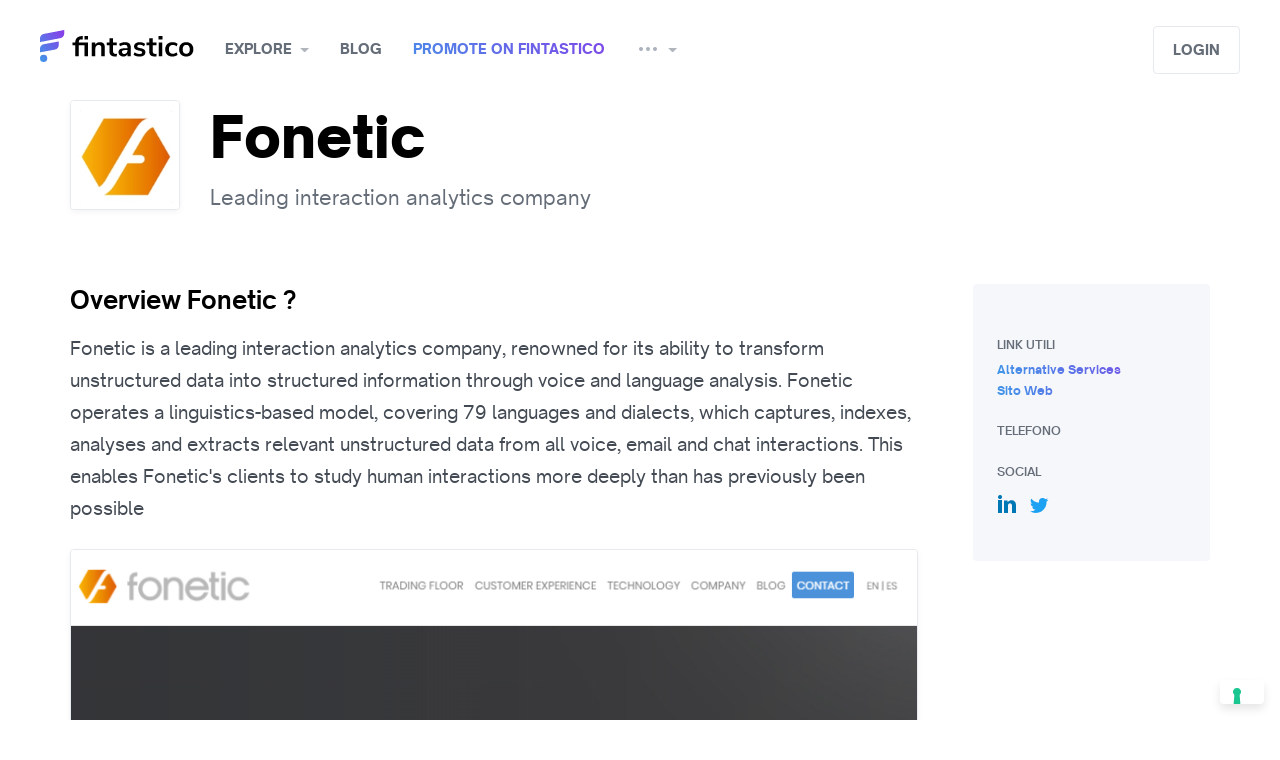

--- FILE ---
content_type: text/html; charset=utf-8
request_url: https://www.fintastico.com/services/banking-infrastructure/fonetic/
body_size: 12275
content:




<!DOCTYPE html>
<html class="no-js" lang="en">

  <head  prefix="og: http://ogp.me/ns# fb: http://ogp.me/ns/fb# product: http://ogp.me/ns/product#">

  
    
      <!--  Umami  -->
      <script
    defer 
    src="https://cloud.umami.is/script.js" 
    data-website-id="0be5db26-f55e-47c8-8e75-2b3a5ae7941a"
    data-domains="www.fintastico.com">
</script>

<script>
    (function () {
      var el = document.createElement('script');
      el.setAttribute('src', 'https://www.fintastico.com/umami.js');
      el.setAttribute('data-website-id', '0be5db26-f55e-47c8-8e75-2b3a5ae7941a');
      document.body.appendChild(el);
    })();
</script>

      <!-- Google Tag Manager -->
      <!-- Google Tag Manager -->
<script>(function(w,d,s,l,i){w[l]=w[l]||[];w[l].push({'gtm.start':
    new Date().getTime(),event:'gtm.js'});var f=d.getElementsByTagName(s)[0],
                                              j=d.createElement(s),dl=l!='dataLayer'?'&l='+l:'';j.async=true;j.src=
        'https://www.googletagmanager.com/gtm.js?id='+i+dl;f.parentNode.insertBefore(j,f);
})(window,document,'script','dataLayer','GTM-56ZMQ2');</script>
<!-- End Google Tag Manager -->


      <!-- Cookieconsent Iubenda -->
      



<script type="text/javascript">
  var _iub = _iub || [];
  _iub.csConfiguration = {"askConsentAtCookiePolicyUpdate":true,"countryDetection":true,"enableFadp":true,"enableLgpd":true,"enableTcf":true,"enableUspr":true,"floatingPreferencesButtonDisplay":"bottom-right","googleAdditionalConsentMode":true,"lgpdAppliesGlobally":false,"perPurposeConsent":true,"siteId":490768,"tcfPurposes":{"2":"consent_only","7":"consent_only","8":"consent_only","9":"consent_only","10":"consent_only","11":"consent_only"},"whitelabel":false,"cookiePolicyId":7788861,"lang":"en", "banner":{ "acceptButtonCaptionColor":"#FFFFFF","acceptButtonColor":"#0073CE","acceptButtonDisplay":true,"backgroundColor":"#FFFFFF","brandBackgroundColor":"#FFFFFF","brandTextColor":"#000000","closeButtonRejects":true,"continueWithoutAcceptingButtonDisplay":true,"customizeButtonCaptionColor":"#4D4D4D","customizeButtonColor":"#DADADA","customizeButtonDisplay":true,"explicitWithdrawal":true,"listPurposes":true,"logo":"[data-uri]","position":"bottom","rejectButtonDisplay":true,"showPurposesToggles":true,"textColor":"#000000" }};
</script>
<script type="text/javascript" src="https://cs.iubenda.com/autoblocking/490768.js"></script>
<script type="text/javascript" src="//cdn.iubenda.com/cs/tcf/stub-v2.js"></script>
<script type="text/javascript" src="//cdn.iubenda.com/cs/tcf/safe-tcf-v2.js"></script>
<script type="text/javascript" src="//cdn.iubenda.com/cs/gpp/stub.js"></script>
<script type="text/javascript" src="//cdn.iubenda.com/cs/iubenda_cs.js" charset="UTF-8" async></script>

    
  

    
<meta name="description" content="Fonetic is a leading interaction analytics company, renowned for its ability to transform unstructured data into structured information through voice and language analysis.

Fonetic operates a linguistics-based model, covering 79 languages and dialects, which captures, indexes, analyses and extracts relevant unstructured data from all voice, email and chat interactions. This enables Fonetic&#x27;s clients to study human interactions more deeply than has previously been possible"><meta property="og:title" content="Fonetic: Leading interaction analytics company"><meta property="og:url" content="http://www.fintastico.com/services/banking-infrastructure/fonetic/"><meta property="og:description" content="Fonetic is a leading interaction analytics company, renowned for its ability to transform unstructured data into structured information through voice and language analysis.

Fonetic operates a linguistics-based model, covering 79 languages and dialects, which captures, indexes, analyses and extracts relevant unstructured data from all voice, email and chat interactions. This enables Fonetic&#x27;s clients to study human interactions more deeply than has previously been possible"><meta property="og:image" content="https://media.fintastico.com/images/fonetic-screenshot_7892.png"><meta property="og:type" content="Article"><meta property="og:site_name" content="Fintastico"><meta property="fb:app_id" content="704909182925725"><meta property="fb:pages" content="1665853493639361"><meta name="twitter:domain" content="www.fintastico.com"><meta name="twitter:card" content="summary_large_image"><meta name="twitter:title" content="Fonetic: Leading interaction analytics company"><meta name="twitter:url" content="http://www.fintastico.com/services/banking-infrastructure/fonetic/"><meta name="twitter:description" content="Fonetic is a leading interaction analytics company, renowned for its ability to transform unstructured data into structured information through voice and language analysis.

Fonetic operates a linguistics-based model, covering 79 languages and dialects, which captures, indexes, analyses and extracts relevant unstructured data from all voice, email and chat interactions. This enables Fonetic&#x27;s clients to study human interactions more deeply than has previously been possible"><meta name="twitter:image" content="https://media.fintastico.com/images/fonetic-screenshot_7892.png"><meta name="twitter:creator" content="Fintastico_com"><meta name="twitter:site" content="@Fintastico_com">


    
      <title>Fonetic: Leading interaction analytics company</title>
    

    <meta charset="utf-8" />
    <meta name="robots" content="
  
" />
    <meta http-equiv="X-UA-Compatible" content="IE=edge,chrome=1" />
    <meta name="viewport" content="width=device-width, initial-scale=1" />
    <meta name="facebook-domain-verification" content="x35ol7ny1yl1t02gu9jsfveyy4atul" />

    
    


<!-- Mobile Look & Feel -->
    <meta name="mobile-web-app-capable" content="yes">
<meta name="theme-color" content="#893be8">
<meta name="application-name" content="Fintastico">


    <link rel="shortcut icon" href="/favicon.ico" />

<!-- Canonical & Alternate -->
    


  
    
      
      <link rel="alternate"
            hreflang="en"
            href="https://www.fintastico.com/services/banking-infrastructure/fonetic/" />
    
      
      <link rel="alternate"
            hreflang="it"
            href="https://www.fintastico.com/it/servizi/servizi-per-banche/fonetic/" />
    
      
      <link rel="alternate"
            hreflang="es"
            href="https://www.fintastico.com/es/servicios/infraestructura-financiera/fonetic/" />
    
      
      <link rel="alternate"
            hreflang="en-sg"
            href="https://www.fintastico.com/en-sg/services/banking-infrastructure/fonetic/" />
    
    <link rel="alternate"
          hreflang="x-default"
          href="https://www.fintastico.com/services/banking-infrastructure/fonetic/" />
    <link rel="canonical" href="https://www.fintastico.com/services/banking-infrastructure/fonetic/" />
  



<!-- Apple Touch -->
    


    <link rel="apple-touch-icon" sizes="57x57" href="https://static.fintastico.com/themestuff/img/favicons/apple-touch-icon-57x57.png">
    <link rel="apple-touch-icon" sizes="60x60" href="https://static.fintastico.com/themestuff/img/favicons/apple-touch-icon-60x60.png">
    <link rel="apple-touch-icon" sizes="72x72" href="https://static.fintastico.com/themestuff/img/favicons/apple-touch-icon-72x72.png">
    <link rel="apple-touch-icon" sizes="76x76" href="https://static.fintastico.com/themestuff/img/favicons/apple-touch-icon-76x76.png">
    <link rel="apple-touch-icon" sizes="114x114" href="https://static.fintastico.com/themestuff/img/favicons/apple-touch-icon-114x114.png">
    <link rel="apple-touch-icon" sizes="120x120" href="https://static.fintastico.com/themestuff/img/favicons/apple-touch-icon-120x120.png">
    <link rel="apple-touch-icon" sizes="144x144" href="https://static.fintastico.com/themestuff/img/favicons/apple-touch-icon-144x144.png">
    <link rel="apple-touch-icon" sizes="152x152" href="https://static.fintastico.com/themestuff/img/favicons/apple-touch-icon-152x152.png">
    <link rel="apple-touch-icon" sizes="180x180" href="https://static.fintastico.com/themestuff/img/favicons/apple-touch-icon-180x180.png">
    <link rel="apple-touch-startup-image" media="(device-width: 320px) and (device-height: 480px) and (-webkit-device-pixel-ratio: 1)" href="https://static.fintastico.com/themestuff/img/favicons/apple-touch-startup-image-320x460.png">
    <link rel="apple-touch-startup-image" media="(device-width: 320px) and (device-height: 480px) and (-webkit-device-pixel-ratio: 2)" href="https://static.fintastico.com/themestuff/img/favicons/apple-touch-startup-image-640x920.png">
    <link rel="apple-touch-startup-image" media="(device-width: 320px) and (device-height: 568px) and (-webkit-device-pixel-ratio: 2)" href="https://static.fintastico.com/themestuff/img/favicons/apple-touch-startup-image-640x1096.png">
    <link rel="apple-touch-startup-image" media="(device-width: 375px) and (device-height: 667px) and (-webkit-device-pixel-ratio: 2)" href="https://static.fintastico.com/themestuff/img/favicons/apple-touch-startup-image-750x1294.png">
    <link rel="apple-touch-startup-image" media="(device-width: 414px) and (device-height: 736px) and (orientation: landscape) and (-webkit-device-pixel-ratio: 3)" href="https://static.fintastico.com/themestuff/img/favicons/apple-touch-startup-image-1182x2208.png">
    <link rel="apple-touch-startup-image" media="(device-width: 414px) and (device-height: 736px) and (orientation: portrait) and (-webkit-device-pixel-ratio: 3)" href="https://static.fintastico.com/themestuff/img/favicons/apple-touch-startup-image-1242x2148.png">
    <link rel="apple-touch-startup-image" media="(device-width: 768px) and (device-height: 1024px) and (orientation: landscape) and (-webkit-device-pixel-ratio: 1)" href="https://static.fintastico.com/themestuff/img/favicons/apple-touch-startup-image-748x1024.png">
    <link rel="apple-touch-startup-image" media="(device-width: 768px) and (device-height: 1024px) and (orientation: portrait) and (-webkit-device-pixel-ratio: 1)" href="https://static.fintastico.com/themestuff/img/favicons/apple-touch-startup-image-768x1004.png">
    <link rel="apple-touch-startup-image" media="(device-width: 768px) and (device-height: 1024px) and (orientation: landscape) and (-webkit-device-pixel-ratio: 2)" href="https://static.fintastico.com/themestuff/img/favicons/apple-touch-startup-image-1496x2048.png">
    <link rel="apple-touch-startup-image" media="(device-width: 768px) and (device-height: 1024px) and (orientation: portrait) and (-webkit-device-pixel-ratio: 2)" href="https://static.fintastico.com/themestuff/img/favicons/apple-touch-startup-image-1536x2008.png">



    <meta name="apple-mobile-web-app-capable" content="yes" />
    <meta name="apple-mobile-web-app-status-bar-style" content="black-translucent" />
    <meta name="apple-mobile-web-app-title" content="Fintastico" />
    <meta name="msapplication-TileColor" content="#fff" />
    <meta name="msapplication-TileImage" content="mstile-144x144.png" />
    <meta name="msapplication-config" content="browserconfig.xml" />

    <link rel="stylesheet" href="https://static.fintastico.com/CACHE/css/output.e25f459570d6.css" type="text/css">

    
  
  <script type="application/ld+json">
    {
      "@context": "http://schema.org",
      "@type": "NewsArticle",
      "mainEntityOfPage":{
        "@type":"WebPage",
        "@id":"https://www.fintastico.com/services/banking-infrastructure/fonetic/"
      },
      "headline": "Fonetic: Leading interaction analytics company",
      "articleSection": "Banking Infrastructure",
      "articleBody": "Fonetic is a leading interaction analytics company, renowned for its ability to transform unstructured data into structured information through voice and language analysis.

Fonetic operates a linguistics-based model, covering 79 languages and dialects, which captures, indexes, analyses and extracts relevant unstructured data from all voice, email and chat interactions. This enables Fonetic&#x27;s clients to study human interactions more deeply than has previously been possible",
      "image": {
        "@type": "ImageObject",
        "url": "https://media.fintastico.com/images/fonetic-screenshot_7892.png",
        "height": 653,
        "width": 859
      },
      "datePublished": "Jan. 1, 2019, 11:22 a.m.",
      "dateModified": "Feb. 16, 2023, 2:42 p.m.",
      "author": {
        "@type": "Person",
        "name": "Fintastico"
      },
      "publisher": {
        "@type": "Organization",
        "name": "Fintastico",
        "logo": {
          "@type": "ImageObject",
          "url": "https://media.fintastico.com/images/logos/FONE2.png",
          "height": 211,
          "width": 218
        }
      },
      "url" : "https://www.fintastico.com/services/banking-infrastructure/fonetic/",
      "aggregateRating" : {
        "@type" : "AggregateRating",
        "ratingValue" : "0"
      }

    }
  </script>


  <style>
    .characteristics p span {
      font-weight: 400 !important;
      font-size: 18px !important;
      color: #434a54 !important;
      font-family: 'Open Sauce One' !important;
    }
    
  </style>


    
    

<!--Tradedoubler site verification 3280321 -->

    

    
    

    
    
    <script src="https://static.fintastico.com/CACHE/js/output.5170894cdc70.js"></script>
  </head>

  <body >
    
      <!-- Google Tag Manager (noscript) -->
<noscript><iframe src="https://www.googletagmanager.com/ns.html?id=GTM-56ZMQ2"
                  height="0" width="0" style="display:none;visibility:hidden"></iframe></noscript>
<!-- End Google Tag Manager (noscript) -->

    

    <!--[if lt IE 8]>
        <p class="browserupgrade">You are using an <strong>outdated</strong> browser. Please <a href="http://browsehappy.com/">upgrade your browser</a> to improve your experience.</p>
    <![endif]-->
    <div class="body">

      



<header id="navbar" class="container-fluid" style="top: 0px;">
    <nav>
        <div class="nav-left">
            <a class="menu mobile"
               href="#"
               data-toggle="modal"
               data-target="#sidebar-menu"><i></i></a>
        </div>
        <a class="brand" href="/">Fintastico</a>
        <ul>
            <span class="dropdown-overlay"></span>
            
            


<li class="dropdown">
  <a href="#"
     class="dropdown-toggle"
     data-toggle="dropdown"
     aria-haspopup="true"
     aria-expanded="false">Explore</a>
  <div class="dropdown-menu">
    <ul class="menu">
      
        <li>
          <a href="/services/categories/"><i class="em em-notebook_with_decorative_cover"></i> All services</a>
        </li>
        <li>
          <a class='menu-text' href="/fintech-italia/"><i class="flag-16-IT"></i> Fintech Italia</a>
        </li>
        <li>
          <a class='menu-text' href="/fintech-spain/"><i class="flag-16-ES"></i> Fintech Spagna</a>
        </li>
        <li>
          <a class='menu-text' href="/fintech-asia/"><i class="flag-16-SG"></i> Fintech Asia</a>
        </li>
        <li>
          <a class='menu-text' href="/fintech-uk/"><i class="flag-16-GB"></i> Fintech UK</a>
        </li>
        <li>
          <a class='menu-text' href="/fintech-usa/"><i class="flag-16-US"></i> Fintech USA</a>
        </li>
      
    </ul>
    <ul class="menu mini">
      
        <li>
          <a href="/services/banking/" class='menu-text'><i class="em em-bank"></i> Banking</a>
        </li>
      
        <li>
          <a href="/services/banking-infrastructure/" class='menu-text'><i class="em em-wrench"></i> Banking Infrastructure</a>
        </li>
      
        <li>
          <a href="/services/blockchain/" class='menu-text'><i class="em em-notebook"></i> Blockchain</a>
        </li>
      
        <li>
          <a href="/services/business-tools/" class='menu-text'><i class="em em-necktie"></i> Business Tools</a>
        </li>
      
        <li>
          <a href="/services/crowdfunding/" class='menu-text'><i class="em em-couple"></i> Crowdfunding</a>
        </li>
      
        <li>
          <a href="/services/digital-currencies/" class='menu-text'><i class="em em-space_invader"></i> Digital Currencies</a>
        </li>
      
    </ul>
    <ul class="menu mini">
      
        <li>
          <a href="/services/donations/" class='menu-text'><i class="em em-heart"></i> Donations</a>
        </li>
      
        <li>
          <a href="/services/financial-researches/" class='menu-text'><i class="em em-book"></i> Financial Researches</a>
        </li>
      
        <li>
          <a href="/services/insurance/" class='menu-text'><i class="em em-trophy"></i> Insurance</a>
        </li>
      
        <li>
          <a href="/services/investments/" class='menu-text'><i class="em em-chart_with_upwards_trend"></i> Investments</a>
        </li>
      
        <li>
          <a href="/services/lending/" class='menu-text'><i class="em em-gem"></i> Lending</a>
        </li>
      
        <li>
          <a href="/services/money-transfer/" class='menu-text'><i class="em em-money_with_wings"></i> Money Transfer</a>
        </li>
      
    </ul>
    <ul class="menu mini">
      
        <li>
          <a href="/services/payments/"class='menu-text'><i class="em em-credit_card"></i> Payments</a>
        </li>
      
        <li>
          <a href="/services/personal-finance/"class='menu-text'><i class="em em-moneybag"></i> Personal Finance</a>
        </li>
      
        <li>
          <a href="/services/proptech/"class='menu-text'><i class="em em-house"></i> Proptech</a>
        </li>
      
        <li>
          <a href="/services/regtech/"class='menu-text'><i class="em em-clipboard"></i> Regtech</a>
        </li>
      
        <li>
          <a href="/services/security-services/"class='menu-text'><i class="em em-key"></i> Security Services</a>
        </li>
      
    </ul>
  </div>
</li>

            <li>
                <a href="/blog/" alt="blog">Blog</a>
            </li>
            <li>
                <a class='gradientText' href="/services/submission/">Promote on Fintastico</a>
            </li>
            <li class="dropdown">
                <a href="#"
                   class="dropdown-toggle"
                   data-toggle="dropdown"
                   aria-haspopup="true"
                   aria-expanded="false"><i class="icon-more"></i></a>
                <div class="dropdown-menu">
                    <ul class="menu">
                        
                        <li class="big">
                            <a class='menu-text' href="/fintech-news/">Fintech radar</a>
                        </li>
                        <li class="big">
                            <a class='menu-text' href="/collections/">Collections</a>
                        </li>
                        <li class="big">
                            <a class='menu-text' href="/fintech-events/">Fintech events</a>
                        </li>
                        <li class="big">
                            <a class='menu-text' href="/coding/github-repos-list/">Fintech libraries</a>
                        </li>
                        
                        <li class="big">
                            <a class='menu-text' href="/about-us/">About us</a>
                        </li>
                    </ul>
                </div>
            </li>
        </ul>
        <div class="nav-right">
            
                <div class="input-wrap">
                    <div id="autocomplete"
                         data-placeholder="What are you looking for?"></div>
                </div>
            
            
                <a class="btn light1"
                   href="#"
                   data-toggle="modal"
                   data-target="#modal-login">Login</a>
            
        </div>
    </nav>
</header>

    
<div class="modal fade sidebar right" id="sidebar-notify" tabindex="-1" role="dialog" aria-hidden="true">
    <div class="modal-dialog" role="document">
        <div class="modal-content">
            <div class="modal-header notify justify-content-center">
                <a href="#" class="close" data-dismiss="modal" aria-label="Close"><i class="icon-close"></i></a>
                <h5>Notifications</h5>
            </div>

            <div class="dropdown-menu center large notify">
                <!---->
                <ul class="dropdown-results">
                    
                        <div class="empty">👻<strong>There’s no activities yet </strong></div>
                    
                </div>

            </div>
        </div>
    </div>




<style>
  a.noafter:after {
    display: none !important;
  }
</style>
<div class="modal fade sidebar left"
     id="sidebar-menu"
     tabindex="-1"
     role="dialog"
     aria-hidden="true">
  <div class="modal-dialog" role="document">
    <div class="modal-content">
      <div class="modal-header">
        <a href="#" class="close" data-dismiss="modal" aria-label="Close"><i class="icon-close"></i></a>
        <a class='secondary'
           href="#"
           data-toggle="modal" data-target="#modal-login">
          
            Login
          
        </a>
      </div>
      <div class="modal-scroll">
        <div id="accordion">
          
          <div class="accordion-container">
            <div class="card-header add-padding" id="headingOne">
              <a data-toggle="collapse"
                 data-target="#esplora"
                 aria-expanded="true"
                 aria-controls="collapseOne"
                 class="header-accordion collapsed">Explore</a>
            </div>
            <div id="esplora"
                 class="collapse"
                 aria-labelledby="headingOne"
                 data-parent="#accordion">
              <ul class="card-body">
                

<ul class="card-body">
  <li>
    <a href="/services/categories/"><i class="em em-notebook_with_decorative_cover"></i> All interests</a>
  </li>
  <li>
    <a class='menu-text' href="/fintech-italia/"><i class="flag-16-IT"></i> Fintech Italia</a>
  </li>
  <li>
    <a class='menu-text' href="/fintech-spain/"><i class="flag-16-ES"></i> Fintech Spagna</a>
  </li>
  <li>
    <a class='menu-text' href="/fintech-asia/"><i class="flag-16-SG"></i> Fintech Asia</a>
  </li>
  <li>
    <a class='menu-text' href="/fintech-uk/"><i class="flag-16-GB"></i> Fintech UK</a>
  </li>
  <li>
    <a class='menu-text' href="/fintech-usa/"><i class="flag-16-US"></i> Fintech USA</a>
  </li>
  
  <li class="space"></li>
</ul>
<ul class="card-body mini">
  
    <li>
      <a class='menu-text' href="/services/banking/"><i class="em em-bank"></i> Banking</a>
    </li>
  
    <li>
      <a class='menu-text' href="/services/banking-infrastructure/"><i class="em em-wrench"></i> Banking Infrastructure</a>
    </li>
  
    <li>
      <a class='menu-text' href="/services/blockchain/"><i class="em em-notebook"></i> Blockchain</a>
    </li>
  
    <li>
      <a class='menu-text' href="/services/business-tools/"><i class="em em-necktie"></i> Business Tools</a>
    </li>
  
    <li>
      <a class='menu-text' href="/services/crowdfunding/"><i class="em em-couple"></i> Crowdfunding</a>
    </li>
  
    <li>
      <a class='menu-text' href="/services/digital-currencies/"><i class="em em-space_invader"></i> Digital Currencies</a>
    </li>
  
    <li>
      <a class='menu-text' href="/services/donations/"><i class="em em-heart"></i> Donations</a>
    </li>
  
    <li>
      <a class='menu-text' href="/services/financial-researches/"><i class="em em-book"></i> Financial Researches</a>
    </li>
  
    <li>
      <a class='menu-text' href="/services/insurance/"><i class="em em-trophy"></i> Insurance</a>
    </li>
  
    <li>
      <a class='menu-text' href="/services/investments/"><i class="em em-chart_with_upwards_trend"></i> Investments</a>
    </li>
  
    <li>
      <a class='menu-text' href="/services/lending/"><i class="em em-gem"></i> Lending</a>
    </li>
  
    <li>
      <a class='menu-text' href="/services/money-transfer/"><i class="em em-money_with_wings"></i> Money Transfer</a>
    </li>
  
    <li>
      <a class='menu-text' href="/services/payments/"><i class="em em-credit_card"></i> Payments</a>
    </li>
  
    <li>
      <a class='menu-text' href="/services/personal-finance/"><i class="em em-moneybag"></i> Personal Finance</a>
    </li>
  
    <li>
      <a class='menu-text' href="/services/proptech/"><i class="em em-house"></i> Proptech</a>
    </li>
  
    <li>
      <a class='menu-text' href="/services/regtech/"><i class="em em-clipboard"></i> Regtech</a>
    </li>
  
    <li>
      <a class='menu-text' href="/services/security-services/"><i class="em em-key"></i> Security Services</a>
    </li>
  
</ul>

              </ul>
            </div>
          </div>
          <div class="accordion-container">
            <div class="card-header" id="headingOne">
              <a href="/blog/"
                 class="header-accordion collapsed noafter">Blog</a>
            </div>
          </div>
          <div class="accordion-container">
            <div class="card-header" id="headingOne">
              <a href="/services/submission/"
                 class="header-accordion collapsed noafter">Promote on Fintastico</a>
            </div>
          </div>
          <div class="accordion-container">
            <div class="card-header" id="headingOne">
              <a data-toggle="collapse"
                 data-target="#altro"
                 aria-expanded="true"
                 aria-controls="collapseOne"
                 class="header-accordion collapsed">Altri contenuti</a>
            </div>
            <div id="altro"
                 class="collapse"
                 aria-labelledby="headingOne"
                 data-parent="#accordion">
              <ul class="card-body mini">
                <li class="">
                  <a class='menu-text' href="/fintech-news/">Fintech radar</a>
                </li>
                <li class="">
                  <a class='menu-text' href="/collections/">Collections</a>
                </li>
                <li class="">
                  <a class='menu-text' href="/fintech-events/">Fintech events</a>
                </li>
                <li class="">
                  <a class='menu-text' href="/coding/github-repos-list/">Fintech libraries</a>
                </li>
                
                <li class="">
                  <a class='menu-text' href="/about-us/">About us</a>
                </li>
              </ul>
            </div>
          </div>
          
        </div>
      </div>
    </div>
  </div>
</div>



      <style>
        @media (max-width: 767px) {
          .modal.sidebar#sidebar-filters .modal-dialog .modal-content {
            max-height: 82vh;
          }
        }
      </style>
      
  
  
  <section class="container intro intro-xsmall">
    <div class="row">
      <div class="col-xl-12" id="introduzione">
        <aside>
          <img src="https://media.fintastico.com/CACHE/images/logos/FONE2/1b0f9a0855e297fb26b0175c077cdccc.jpg" alt="Fonetic logo" />
        </aside>
        <div>
          <div class="title-premium-wrapper">
            <h1>Fonetic</h1>
          </div>
          <p class="text-dark2">Leading interaction analytics company</p>
        </div>
      </div>
    </div>
  </section>
  <section class="container single">
    <div class="row reverse-mobile">
      <div class="col-lg-9">
        <div class="characteristics pt-0">
          
          <h2 id="descrizione">Overview Fonetic ? </h2>
          <p>Fonetic is a leading interaction analytics company, renowned for its ability to transform unstructured data into structured information through voice and language analysis.

Fonetic operates a linguistics-based model, covering 79 languages and dialects, which captures, indexes, analyses and extracts relevant unstructured data from all voice, email and chat interactions. This enables Fonetic&#x27;s clients to study human interactions more deeply than has previously been possible</p>
          
        </div>
        





<ul class="carousel" style="background: white;">
        <li><picture>
    <!--[if IE 9]><video style="display: none"><![endif]-->
                <source media="(max-width: 767px)" data-srcset="https://media.fintastico.com/CACHE/images/fonetic-screenshot_7892/066f83f2974e38edc7120d21be640e1c.webp 356w"
                        type="image/webp" />
                <source media="(min-width: 768px)" data-srcset="https://media.fintastico.com/CACHE/images/fonetic-screenshot_7892/63840727de4b85b3f7e89f111a085c97.webp 960w"
                        type="image/webp" />
    <!--[if IE 9]></video><![endif]-->
                <img  fetchpriority=high src="https://media.fintastico.com/CACHE/images/fonetic-screenshot_7892/9c1a5bc9ba2a7dac202ad533e07aa02f.png" data-src="https://media.fintastico.com/CACHE/images/fonetic-screenshot_7892/63840727de4b85b3f7e89f111a085c97.webp" class="img-responsive"
                     alt="" type="image/png"/>
        </picture></li>
</ul>

        

<div class="flex-end-gradient" >
  
  
  
    <a href="#"
       class="claimbtn gradientText"
       data-action="/services/3086/claim/"
       data-successtext="Service claimed"
       data-next="/services/banking-infrastructure/fonetic/">Claim service</a>
  
</div>

        
        
          
            
          
        
        
        
      </div>
      <div class="col-lg-3">

        <div class="related-content block-menu desktop-menu">

<div>
  
  <div class="blockContent light2">
    <h4 class="support-h4">Link utili</h4>
    <ul>
      
      
        <a href="/services/banking-infrastructure/fonetic/alternatives/">
          <h5 class="gradientText no-uppercase">Alternative services</h5>
        </a>
      
      
      
      <a target="_blank" rel="noopener noreferrer nofollow" href="https://www.fonetic.com/en-gb/"><h5 class="gradientText no-uppercase">Sito Web</h5></a>
      
      <h4 class="support-h4">Telefono</h4>
      
      
      <h4 class="support-h4">Social</h4>
      
        <div class="social">
          <ul class="social-links">
            
            
            
              <li>
                <a class="in support-social-icons" target="_blank" rel="noopener noreferrer nofollow" href="https://www.linkedin.com/company/fonetic/"></a>
              </li>
            
            
              <li>
                <a class="tw support-social-icons" target="_blank" rel="noopener noreferrer nofollow" href="https://twitter.com/fonetic"></a>
              </li>
            
            
          </ul>
        </div>
      
    </ul>
  </div>
</div>
</div>
        <div class="wrapper-link-modal flex-end-gradient"><a class="gradientText" href="#" data-toggle="modal" data-target="#modal-link" >Link utili</a></div>


      </div>
    </div>
  </section>
  <div class="modal fade"
       id="modal-remote"
       tabindex="-1"
       role="dialog"
       aria-hidden="true">
    <div class="modal-dialog" role="document">
      <div class="modal-content">
        <a href="#" class="close" data-dismiss="modal" aria-label="Close"><i class="icon-close grey"></i></a>
        <div class="modal-body"></div>
      </div>
    </div>
  </div>

  

<div class="modal fade" id="modal-link" tabindex="-1" role="dialog" aria-hidden="true" style="overflow-y: auto">
  <div class="modal-dialog" role="document">
    <div class="modal-content link-modal">
      <div class="related-content block-menu mobile-related">

<div>
  
  <div class="blockContent light2">
    <h4 class="support-h4">Link utili</h4>
    <ul>
      
      
        <a href="/services/banking-infrastructure/fonetic/alternatives/">
          <h5 class="gradientText no-uppercase">Alternative services</h5>
        </a>
      
      
      
      <a target="_blank" rel="noopener noreferrer nofollow" href="https://www.fonetic.com/en-gb/"><h5 class="gradientText no-uppercase">Sito Web</h5></a>
      
      <h4 class="support-h4">Telefono</h4>
      
      
      <h4 class="support-h4">Social</h4>
      
        <div class="social">
          <ul class="social-links">
            
            
            
              <li>
                <a class="in support-social-icons" target="_blank" rel="noopener noreferrer nofollow" href="https://www.linkedin.com/company/fonetic/"></a>
              </li>
            
            
              <li>
                <a class="tw support-social-icons" target="_blank" rel="noopener noreferrer nofollow" href="https://twitter.com/fonetic"></a>
              </li>
            
            
          </ul>
        </div>
      
    </ul>
  </div>
</div>
</div>
    </div>
  </div>
</div>



      
        <style media="screen">
          .grecaptcha-badge {
            visibility: hidden;
          }

          p.google-policy {
            font-size: 10px;
            text-align: left;
            margin-bottom: 0;
            margin-top: 20px;
          }

          .modal.sidebar#sidebar-filters .modal-dialog .modal-content .modal-body {
            height: calc(100vh - 100px) !important;
            overflow: scroll;
            padding-bottom: 60px;
          }
        </style>
        

<div class="modal fade " id="modal-login" tabindex="-1" role="dialog" aria-hidden="true"  style="overflow-y: auto">
  <div class="modal-dialog" role="document">
    <div class="modal-content">
      <a href="#" class="close" data-dismiss="modal" aria-label="Close"><i class="icon-close grey"></i></a>
      <div class="modal-body">
        <h2>Sign in to your account</h2>
        <form id="login_form" class="login" method="POST" action="/accounts/login/"><input type="hidden" name="csrfmiddlewaretoken" value="MuknQVn2M8axz9XMTlRLziOyt8PMeO5zvlIrq9bBVgQIWQgONZNshYVAsLy7ISyG">
          
            <input type="hidden" name="next" value="/services/banking-infrastructure/fonetic/" />
          
          <a href="/accounts/google/login/?process=&next=%2Fservices%2Fbanking-infrastructure%2Ffonetic%2F" class="btn block col4" style="margin-bottom:10px;">Sign in with Google</a>
          <a href="/accounts/linkedin_oauth2/login/?process=&next=%2Fservices%2Fbanking-infrastructure%2Ffonetic%2F" class="btn block linkedin">Sign in with Linkedin</a>
          <a href="/accounts/facebook/login/?process=&next=%2Fservices%2Fbanking-infrastructure%2Ffonetic%2F" class="btn block facebook">Sign in with Facebook</a>
          <hr class="or">
          


  <div class="input-row">
    <div class="input-wrap block">
      
        <input type="text" name="login" placeholder="Username o Email" autocomplete="email" class="block" required id="id_login">
      
      
    </div>
    
  </div>


          <div class="input-wrap block">
            


  <div class="input-row">
    <div class="input-wrap block">
      
        <input type="password" name="password" placeholder="Password" autocomplete="current-password" class="block" required id="id_password">
      
      
    </div>
    
  </div>


            <small><a data-toggle="modal" data-target="#modal-resetpassword" data-dismiss="modal" href="#">Forgot?</a></small>
          </div>
          <button class="block">Sign in</button>
          <small class="text-dark3">Don't have an account? <a data-toggle="modal" data-target="#modal-register" data-dismiss="modal" href="#">Sign up</a></small>
        </form>
      </div>
    </div>
  </div>
</div>

        

<div class="modal fade " id="modal-register" tabindex="-2" role="dialog" aria-hidden="true" style="overflow-y: auto">
  <div class="modal-dialog" role="document">
    <div class="modal-content">
      <a href="#" class="close" data-dismiss="modal" aria-label="Close"><i class="icon-close grey"></i></a>
      <div class="modal-body">
        <h2>Sign up now!</h2>
        <form class="login" method="POST" action="/accounts/signup/"><input type="hidden" name="csrfmiddlewaretoken" value="MuknQVn2M8axz9XMTlRLziOyt8PMeO5zvlIrq9bBVgQIWQgONZNshYVAsLy7ISyG">
          
            <a href="/accounts/linkedin_oauth2/login/" class="btn block linkedin">Sign in with Linkedin</a>
            <a href="/accounts/facebook/login/" class="btn block facebook">Sign in with Facebook</a>
          
          <hr class="or">
          


  <div class="input-row">
    <div class="input-wrap block">
      
        <input type="text" name="username" placeholder="Username" autocomplete="username" minlength="6" maxlength="150" class="block" required id="id_username">
      
      
    </div>
    
  </div>


          


  <div class="input-row">
    <div class="input-wrap block">
      
        <input type="email" name="email" placeholder="Email" autocomplete="email" maxlength="320" class="block" required id="id_email">
      
      
    </div>
    
  </div>


          


  <div class="input-row">
    <div class="input-wrap block">
      
        <input type="password" name="password1" placeholder="Password" autocomplete="new-password" class="block" required id="id_password1">
      
      
    </div>
    
  </div>


          


  <div class="input-row">
    <div class="input-wrap block">
      
        <input type="password" name="password2" placeholder="Repeat Password" autocomplete="new-password" class="block" required id="id_password2">
      
      
    </div>
    
  </div>


          
          


  <div class="input-row">
    <div class="input-wrap block">
      
        
        <script src="https://www.google.com/recaptcha/api.js?render=6LevoyAaAAAAAADFRrr0dxuffrs9i2aXVchJH5Wx"></script>
<script type="text/javascript">
    grecaptcha.ready(function() {
        grecaptcha.execute('6LevoyAaAAAAAADFRrr0dxuffrs9i2aXVchJH5Wx', {action: 'form'})
        .then(function(token) {
            console.log("reCAPTCHA validated for 'data-widget-uuid=\"607ccfcf5b68477699264ff47075b6b6\"'. Setting input value...")
            var element = document.querySelector('.g-recaptcha[data-widget-uuid="607ccfcf5b68477699264ff47075b6b6"]');
            element.value = token;
        });
    });
</script>

<input class="g-recaptcha"
    type="hidden"
    name="captcha"
     required_score="None" data-sitekey="6LevoyAaAAAAAADFRrr0dxuffrs9i2aXVchJH5Wx" class="block" placeholder="" required id="id_captcha" data-widget-uuid="607ccfcf5b68477699264ff47075b6b6" data-callback="onSubmit_607ccfcf5b68477699264ff47075b6b6" data-size="normal"
>
        
      
      
    </div>
    
  </div>


          <button class="block">Sign Up</button>
          <small class="text-dark3">Already have an account? <a data-toggle="modal" data-target="#modal-login" data-dismiss="modal" href="#">Sign in</a></small>
          <p class="text-dark3 google-policy">
            This site is protected by reCAPTCHA and the Google <a href="https://policies.google.com/privacy" class="no-deco">Privacy Policy</a> and <a href="https://policies.google.com/terms" class="no-deco">Terms of Service</a> apply.
          </p>
        </form>
      </div>
    </div>
  </div>
</div>

        
<div class="modal fade" id="modal-resetpassword" tabindex="-3" role="dialog" aria-hidden="true" style="overflow-y: auto">
  <div class="modal-dialog" role="document">
    <div class="modal-content">
      <a href="#" class="close" data-dismiss="modal" aria-label="Close"><i class="icon-close grey"></i></a>
      <div class="modal-body">
        <h2>Forgot your password?</h2>
        <small class="text-dark3">Enter your e-mail address below, and we'll send you an e-mail allowing you to reset it.</small>
        <form id="resetpassword_form"  class="login" method="POST" action="/accounts/password/reset/"><input type="hidden" name="csrfmiddlewaretoken" value="MuknQVn2M8axz9XMTlRLziOyt8PMeO5zvlIrq9bBVgQIWQgONZNshYVAsLy7ISyG">
          


  <div class="input-row">
    <div class="input-wrap block">
      
        <input type="email" name="email" placeholder="Email" autocomplete="email" maxlength="320" class="block" required id="id_email">
      
      
    </div>
    
  </div>


          


  <div class="input-row">
    <div class="input-wrap block">
      
        
        <script src="https://www.google.com/recaptcha/api.js?render=6LevoyAaAAAAAADFRrr0dxuffrs9i2aXVchJH5Wx"></script>
<script type="text/javascript">
    grecaptcha.ready(function() {
        grecaptcha.execute('6LevoyAaAAAAAADFRrr0dxuffrs9i2aXVchJH5Wx', {action: 'form'})
        .then(function(token) {
            console.log("reCAPTCHA validated for 'data-widget-uuid=\"df2393b81116423b9bba7becd3133a0e\"'. Setting input value...")
            var element = document.querySelector('.g-recaptcha[data-widget-uuid="df2393b81116423b9bba7becd3133a0e"]');
            element.value = token;
        });
    });
</script>

<input class="g-recaptcha"
    type="hidden"
    name="captcha"
     required_score="None" data-sitekey="6LevoyAaAAAAAADFRrr0dxuffrs9i2aXVchJH5Wx" class="block" placeholder="" required id="id_captcha" data-widget-uuid="df2393b81116423b9bba7becd3133a0e" data-callback="onSubmit_df2393b81116423b9bba7becd3133a0e" data-size="normal"
>
        
      
      
    </div>
    
  </div>


          <button class="block">Reset password</button>
          <p class="text-dark3 google-policy">
            This site is protected by reCAPTCHA and the Google <a href="https://policies.google.com/privacy" class="no-deco">Privacy Policy</a> and <a href="https://policies.google.com/terms" class="no-deco">Terms of Service</a> apply.
          </p>
        </form>
      </div>
    </div>
  </div>
</div>


      
      

<div class="modal fade" id="modal-language" tabindex="-1" role="dialog" style="overflow-y: auto; display: none" aria-hidden="true">
  <div class="modal-dialog" role="document">
    <div class="modal-content">
      <a href="#" class="close" data-dismiss="modal" aria-label="Close"><i class="icon-close grey"></i></a>
      <div class="modal-body">
        
          
            <a class="btn block language-button "
               href="#" rel="alternate" data-lang="en">English</a>
          
            <a class="btn block language-button light1"
               href="#" rel="alternate" data-lang="it">Italian</a>
          
            <a class="btn block language-button light1"
               href="#" rel="alternate" data-lang="es">Spanish</a>
          
            <a class="btn block language-button light1"
               href="#" rel="alternate" data-lang="en-sg">English (Singapore) </a>
          
        <form id="language-form" method="POST" action="/accounts/profile/edit-language/"><input type="hidden" name="csrfmiddlewaretoken" value="MuknQVn2M8axz9XMTlRLziOyt8PMeO5zvlIrq9bBVgQIWQgONZNshYVAsLy7ISyG">
          <input hidden id="language-input" type="text" name="favorite_language" value="en">
        </form>
      </div>
    </div>
  </div>
</div>
<script>
  document.addEventListener('DOMContentLoaded', function () {
    document.querySelectorAll('.language-button').forEach(function(button) {
      button.addEventListener('click', function(e) {
        e.preventDefault();
        var langCode = this.getAttribute('data-lang');
        document.getElementById('language-input').value = langCode;
        document.getElementById('language-form').submit();
      });
    });
  });
</script>


      

      

<footer class="light2">
  <div class="container">
    <div class="row">
      <div class="col-md-12">
        <div class="wrapper">
          <div class="credits-menu">
            <div class="info">
              <p>Your ideal <br>money management partner</p>
              <ul class="social-links">
                <li>
                  <a href='https://www.facebook.com/fintastico/' class="fb-grey"></a>
                </li>
                <li>
                  <a href='https://www.linkedin.com/company/fintastico/' class="in-grey"></a>
                </li>
                <li>
                  <a href='https://twitter.com/Fintastico_com' class="tw-grey"></a>
                </li>
              </ul>
              <span>© 2026 Fintastico. All rights reserved.</span>
            </div>
            <ul>
              <li>
                Explore
              </li>
              <li>
                <a href="/banking-service-comparator/">Compare accounts</a>
              </li>
              <li>
                <a href="/services/reviews/">Our reviews</a>
              </li>
              <li>
                <a href="/blog/">Learn more</a>
              </li>
            </ul>
            <ul>
              <li>
                Resources
              </li>
              <li>
                <a href="/fintech-jobs/recruiters/meritocracy/job-posts/">Work in Fintech</a>
              </li>
              <li>
                <a href="/fintech-news/">Fintech Radar</a>
              </li>
              <li>
                <a href="/services/api-list/">Fintech API</a>
              </li>
            </ul>
            <ul>
              <li>
                firm
              </li>
              <li>
                <a href="/about-us/">Who we  are</a>
              </li>
              <li>
                
                <a href="https://www.iubenda.com/privacy-policy/7788861" class="iubenda-nostyle iubenda-noiframe iubenda-embed iub-legal-only iubenda-noiframe " title="Privacy Policy ">Privacy Policy</a>
                <script type="text/javascript">(function (w,d) {var loader = function () {var s = d.createElement("script"), tag = d.getElementsByTagName("script")[0]; s.src="https://cdn.iubenda.com/iubenda.js"; tag.parentNode.insertBefore(s,tag);}; if(w.addEventListener){w.addEventListener("load", loader, false);}else if(w.attachEvent){w.attachEvent("onload", loader);}else{w.onload = loader;}})(window, document);</script>
              
              </li>
              <li>
                
                  <a href="https://www.iubenda.com/privacy-policy/7788861/cookie-policy" class="iubenda-nostyle iubenda-noiframe iubenda-embed iubenda-noiframe " title="Cookie Policy ">Cookie Policy</a>
                  <script type="text/javascript">(function (w,d) {var loader = function () {var s = d.createElement("script"), tag = d.getElementsByTagName("script")[0]; s.src="https://cdn.iubenda.com/iubenda.js"; tag.parentNode.insertBefore(s,tag);}; if(w.addEventListener){w.addEventListener("load", loader, false);}else if(w.attachEvent){w.attachEvent("onload", loader);}else{w.onload = loader;}})(window, document);</script>                
              </li>
            </ul>
            <ul>
              <li>
                Lingua
              </li>
              <li>
                
                  <a href="#" data-toggle="modal" data-target="#modal-language"><i class="flag-16-GB"></i> English</a>
                
              </li>
            </ul>
          </div>
        </div>
      </div>
    </div>
  </div>
</footer>


    </div>
    <script type="text/javascript">
      const lang = 'en';
      if (lang)
        localStorage.setItem("lang", lang);
    </script>
    <script src="https://static.fintastico.com/CACHE/js/output.528de1b5a12e.js"></script>
<script src="https://static.fintastico.com/CACHE/js/output.e6032754f74b.js" async></script>
<script src="https://static.fintastico.com/CACHE/js/output.218b2e461980.js"></script>
    
    
  <link rel="manifest" href="https://static.fintastico.com/themestuff/js/newmanifest.json" />
  </body>

</html>


--- FILE ---
content_type: text/html; charset=utf-8
request_url: https://www.google.com/recaptcha/api2/anchor?ar=1&k=6LevoyAaAAAAAADFRrr0dxuffrs9i2aXVchJH5Wx&co=aHR0cHM6Ly93d3cuZmludGFzdGljby5jb206NDQz&hl=en&v=PoyoqOPhxBO7pBk68S4YbpHZ&size=invisible&anchor-ms=20000&execute-ms=30000&cb=qp01antqoy4e
body_size: 48701
content:
<!DOCTYPE HTML><html dir="ltr" lang="en"><head><meta http-equiv="Content-Type" content="text/html; charset=UTF-8">
<meta http-equiv="X-UA-Compatible" content="IE=edge">
<title>reCAPTCHA</title>
<style type="text/css">
/* cyrillic-ext */
@font-face {
  font-family: 'Roboto';
  font-style: normal;
  font-weight: 400;
  font-stretch: 100%;
  src: url(//fonts.gstatic.com/s/roboto/v48/KFO7CnqEu92Fr1ME7kSn66aGLdTylUAMa3GUBHMdazTgWw.woff2) format('woff2');
  unicode-range: U+0460-052F, U+1C80-1C8A, U+20B4, U+2DE0-2DFF, U+A640-A69F, U+FE2E-FE2F;
}
/* cyrillic */
@font-face {
  font-family: 'Roboto';
  font-style: normal;
  font-weight: 400;
  font-stretch: 100%;
  src: url(//fonts.gstatic.com/s/roboto/v48/KFO7CnqEu92Fr1ME7kSn66aGLdTylUAMa3iUBHMdazTgWw.woff2) format('woff2');
  unicode-range: U+0301, U+0400-045F, U+0490-0491, U+04B0-04B1, U+2116;
}
/* greek-ext */
@font-face {
  font-family: 'Roboto';
  font-style: normal;
  font-weight: 400;
  font-stretch: 100%;
  src: url(//fonts.gstatic.com/s/roboto/v48/KFO7CnqEu92Fr1ME7kSn66aGLdTylUAMa3CUBHMdazTgWw.woff2) format('woff2');
  unicode-range: U+1F00-1FFF;
}
/* greek */
@font-face {
  font-family: 'Roboto';
  font-style: normal;
  font-weight: 400;
  font-stretch: 100%;
  src: url(//fonts.gstatic.com/s/roboto/v48/KFO7CnqEu92Fr1ME7kSn66aGLdTylUAMa3-UBHMdazTgWw.woff2) format('woff2');
  unicode-range: U+0370-0377, U+037A-037F, U+0384-038A, U+038C, U+038E-03A1, U+03A3-03FF;
}
/* math */
@font-face {
  font-family: 'Roboto';
  font-style: normal;
  font-weight: 400;
  font-stretch: 100%;
  src: url(//fonts.gstatic.com/s/roboto/v48/KFO7CnqEu92Fr1ME7kSn66aGLdTylUAMawCUBHMdazTgWw.woff2) format('woff2');
  unicode-range: U+0302-0303, U+0305, U+0307-0308, U+0310, U+0312, U+0315, U+031A, U+0326-0327, U+032C, U+032F-0330, U+0332-0333, U+0338, U+033A, U+0346, U+034D, U+0391-03A1, U+03A3-03A9, U+03B1-03C9, U+03D1, U+03D5-03D6, U+03F0-03F1, U+03F4-03F5, U+2016-2017, U+2034-2038, U+203C, U+2040, U+2043, U+2047, U+2050, U+2057, U+205F, U+2070-2071, U+2074-208E, U+2090-209C, U+20D0-20DC, U+20E1, U+20E5-20EF, U+2100-2112, U+2114-2115, U+2117-2121, U+2123-214F, U+2190, U+2192, U+2194-21AE, U+21B0-21E5, U+21F1-21F2, U+21F4-2211, U+2213-2214, U+2216-22FF, U+2308-230B, U+2310, U+2319, U+231C-2321, U+2336-237A, U+237C, U+2395, U+239B-23B7, U+23D0, U+23DC-23E1, U+2474-2475, U+25AF, U+25B3, U+25B7, U+25BD, U+25C1, U+25CA, U+25CC, U+25FB, U+266D-266F, U+27C0-27FF, U+2900-2AFF, U+2B0E-2B11, U+2B30-2B4C, U+2BFE, U+3030, U+FF5B, U+FF5D, U+1D400-1D7FF, U+1EE00-1EEFF;
}
/* symbols */
@font-face {
  font-family: 'Roboto';
  font-style: normal;
  font-weight: 400;
  font-stretch: 100%;
  src: url(//fonts.gstatic.com/s/roboto/v48/KFO7CnqEu92Fr1ME7kSn66aGLdTylUAMaxKUBHMdazTgWw.woff2) format('woff2');
  unicode-range: U+0001-000C, U+000E-001F, U+007F-009F, U+20DD-20E0, U+20E2-20E4, U+2150-218F, U+2190, U+2192, U+2194-2199, U+21AF, U+21E6-21F0, U+21F3, U+2218-2219, U+2299, U+22C4-22C6, U+2300-243F, U+2440-244A, U+2460-24FF, U+25A0-27BF, U+2800-28FF, U+2921-2922, U+2981, U+29BF, U+29EB, U+2B00-2BFF, U+4DC0-4DFF, U+FFF9-FFFB, U+10140-1018E, U+10190-1019C, U+101A0, U+101D0-101FD, U+102E0-102FB, U+10E60-10E7E, U+1D2C0-1D2D3, U+1D2E0-1D37F, U+1F000-1F0FF, U+1F100-1F1AD, U+1F1E6-1F1FF, U+1F30D-1F30F, U+1F315, U+1F31C, U+1F31E, U+1F320-1F32C, U+1F336, U+1F378, U+1F37D, U+1F382, U+1F393-1F39F, U+1F3A7-1F3A8, U+1F3AC-1F3AF, U+1F3C2, U+1F3C4-1F3C6, U+1F3CA-1F3CE, U+1F3D4-1F3E0, U+1F3ED, U+1F3F1-1F3F3, U+1F3F5-1F3F7, U+1F408, U+1F415, U+1F41F, U+1F426, U+1F43F, U+1F441-1F442, U+1F444, U+1F446-1F449, U+1F44C-1F44E, U+1F453, U+1F46A, U+1F47D, U+1F4A3, U+1F4B0, U+1F4B3, U+1F4B9, U+1F4BB, U+1F4BF, U+1F4C8-1F4CB, U+1F4D6, U+1F4DA, U+1F4DF, U+1F4E3-1F4E6, U+1F4EA-1F4ED, U+1F4F7, U+1F4F9-1F4FB, U+1F4FD-1F4FE, U+1F503, U+1F507-1F50B, U+1F50D, U+1F512-1F513, U+1F53E-1F54A, U+1F54F-1F5FA, U+1F610, U+1F650-1F67F, U+1F687, U+1F68D, U+1F691, U+1F694, U+1F698, U+1F6AD, U+1F6B2, U+1F6B9-1F6BA, U+1F6BC, U+1F6C6-1F6CF, U+1F6D3-1F6D7, U+1F6E0-1F6EA, U+1F6F0-1F6F3, U+1F6F7-1F6FC, U+1F700-1F7FF, U+1F800-1F80B, U+1F810-1F847, U+1F850-1F859, U+1F860-1F887, U+1F890-1F8AD, U+1F8B0-1F8BB, U+1F8C0-1F8C1, U+1F900-1F90B, U+1F93B, U+1F946, U+1F984, U+1F996, U+1F9E9, U+1FA00-1FA6F, U+1FA70-1FA7C, U+1FA80-1FA89, U+1FA8F-1FAC6, U+1FACE-1FADC, U+1FADF-1FAE9, U+1FAF0-1FAF8, U+1FB00-1FBFF;
}
/* vietnamese */
@font-face {
  font-family: 'Roboto';
  font-style: normal;
  font-weight: 400;
  font-stretch: 100%;
  src: url(//fonts.gstatic.com/s/roboto/v48/KFO7CnqEu92Fr1ME7kSn66aGLdTylUAMa3OUBHMdazTgWw.woff2) format('woff2');
  unicode-range: U+0102-0103, U+0110-0111, U+0128-0129, U+0168-0169, U+01A0-01A1, U+01AF-01B0, U+0300-0301, U+0303-0304, U+0308-0309, U+0323, U+0329, U+1EA0-1EF9, U+20AB;
}
/* latin-ext */
@font-face {
  font-family: 'Roboto';
  font-style: normal;
  font-weight: 400;
  font-stretch: 100%;
  src: url(//fonts.gstatic.com/s/roboto/v48/KFO7CnqEu92Fr1ME7kSn66aGLdTylUAMa3KUBHMdazTgWw.woff2) format('woff2');
  unicode-range: U+0100-02BA, U+02BD-02C5, U+02C7-02CC, U+02CE-02D7, U+02DD-02FF, U+0304, U+0308, U+0329, U+1D00-1DBF, U+1E00-1E9F, U+1EF2-1EFF, U+2020, U+20A0-20AB, U+20AD-20C0, U+2113, U+2C60-2C7F, U+A720-A7FF;
}
/* latin */
@font-face {
  font-family: 'Roboto';
  font-style: normal;
  font-weight: 400;
  font-stretch: 100%;
  src: url(//fonts.gstatic.com/s/roboto/v48/KFO7CnqEu92Fr1ME7kSn66aGLdTylUAMa3yUBHMdazQ.woff2) format('woff2');
  unicode-range: U+0000-00FF, U+0131, U+0152-0153, U+02BB-02BC, U+02C6, U+02DA, U+02DC, U+0304, U+0308, U+0329, U+2000-206F, U+20AC, U+2122, U+2191, U+2193, U+2212, U+2215, U+FEFF, U+FFFD;
}
/* cyrillic-ext */
@font-face {
  font-family: 'Roboto';
  font-style: normal;
  font-weight: 500;
  font-stretch: 100%;
  src: url(//fonts.gstatic.com/s/roboto/v48/KFO7CnqEu92Fr1ME7kSn66aGLdTylUAMa3GUBHMdazTgWw.woff2) format('woff2');
  unicode-range: U+0460-052F, U+1C80-1C8A, U+20B4, U+2DE0-2DFF, U+A640-A69F, U+FE2E-FE2F;
}
/* cyrillic */
@font-face {
  font-family: 'Roboto';
  font-style: normal;
  font-weight: 500;
  font-stretch: 100%;
  src: url(//fonts.gstatic.com/s/roboto/v48/KFO7CnqEu92Fr1ME7kSn66aGLdTylUAMa3iUBHMdazTgWw.woff2) format('woff2');
  unicode-range: U+0301, U+0400-045F, U+0490-0491, U+04B0-04B1, U+2116;
}
/* greek-ext */
@font-face {
  font-family: 'Roboto';
  font-style: normal;
  font-weight: 500;
  font-stretch: 100%;
  src: url(//fonts.gstatic.com/s/roboto/v48/KFO7CnqEu92Fr1ME7kSn66aGLdTylUAMa3CUBHMdazTgWw.woff2) format('woff2');
  unicode-range: U+1F00-1FFF;
}
/* greek */
@font-face {
  font-family: 'Roboto';
  font-style: normal;
  font-weight: 500;
  font-stretch: 100%;
  src: url(//fonts.gstatic.com/s/roboto/v48/KFO7CnqEu92Fr1ME7kSn66aGLdTylUAMa3-UBHMdazTgWw.woff2) format('woff2');
  unicode-range: U+0370-0377, U+037A-037F, U+0384-038A, U+038C, U+038E-03A1, U+03A3-03FF;
}
/* math */
@font-face {
  font-family: 'Roboto';
  font-style: normal;
  font-weight: 500;
  font-stretch: 100%;
  src: url(//fonts.gstatic.com/s/roboto/v48/KFO7CnqEu92Fr1ME7kSn66aGLdTylUAMawCUBHMdazTgWw.woff2) format('woff2');
  unicode-range: U+0302-0303, U+0305, U+0307-0308, U+0310, U+0312, U+0315, U+031A, U+0326-0327, U+032C, U+032F-0330, U+0332-0333, U+0338, U+033A, U+0346, U+034D, U+0391-03A1, U+03A3-03A9, U+03B1-03C9, U+03D1, U+03D5-03D6, U+03F0-03F1, U+03F4-03F5, U+2016-2017, U+2034-2038, U+203C, U+2040, U+2043, U+2047, U+2050, U+2057, U+205F, U+2070-2071, U+2074-208E, U+2090-209C, U+20D0-20DC, U+20E1, U+20E5-20EF, U+2100-2112, U+2114-2115, U+2117-2121, U+2123-214F, U+2190, U+2192, U+2194-21AE, U+21B0-21E5, U+21F1-21F2, U+21F4-2211, U+2213-2214, U+2216-22FF, U+2308-230B, U+2310, U+2319, U+231C-2321, U+2336-237A, U+237C, U+2395, U+239B-23B7, U+23D0, U+23DC-23E1, U+2474-2475, U+25AF, U+25B3, U+25B7, U+25BD, U+25C1, U+25CA, U+25CC, U+25FB, U+266D-266F, U+27C0-27FF, U+2900-2AFF, U+2B0E-2B11, U+2B30-2B4C, U+2BFE, U+3030, U+FF5B, U+FF5D, U+1D400-1D7FF, U+1EE00-1EEFF;
}
/* symbols */
@font-face {
  font-family: 'Roboto';
  font-style: normal;
  font-weight: 500;
  font-stretch: 100%;
  src: url(//fonts.gstatic.com/s/roboto/v48/KFO7CnqEu92Fr1ME7kSn66aGLdTylUAMaxKUBHMdazTgWw.woff2) format('woff2');
  unicode-range: U+0001-000C, U+000E-001F, U+007F-009F, U+20DD-20E0, U+20E2-20E4, U+2150-218F, U+2190, U+2192, U+2194-2199, U+21AF, U+21E6-21F0, U+21F3, U+2218-2219, U+2299, U+22C4-22C6, U+2300-243F, U+2440-244A, U+2460-24FF, U+25A0-27BF, U+2800-28FF, U+2921-2922, U+2981, U+29BF, U+29EB, U+2B00-2BFF, U+4DC0-4DFF, U+FFF9-FFFB, U+10140-1018E, U+10190-1019C, U+101A0, U+101D0-101FD, U+102E0-102FB, U+10E60-10E7E, U+1D2C0-1D2D3, U+1D2E0-1D37F, U+1F000-1F0FF, U+1F100-1F1AD, U+1F1E6-1F1FF, U+1F30D-1F30F, U+1F315, U+1F31C, U+1F31E, U+1F320-1F32C, U+1F336, U+1F378, U+1F37D, U+1F382, U+1F393-1F39F, U+1F3A7-1F3A8, U+1F3AC-1F3AF, U+1F3C2, U+1F3C4-1F3C6, U+1F3CA-1F3CE, U+1F3D4-1F3E0, U+1F3ED, U+1F3F1-1F3F3, U+1F3F5-1F3F7, U+1F408, U+1F415, U+1F41F, U+1F426, U+1F43F, U+1F441-1F442, U+1F444, U+1F446-1F449, U+1F44C-1F44E, U+1F453, U+1F46A, U+1F47D, U+1F4A3, U+1F4B0, U+1F4B3, U+1F4B9, U+1F4BB, U+1F4BF, U+1F4C8-1F4CB, U+1F4D6, U+1F4DA, U+1F4DF, U+1F4E3-1F4E6, U+1F4EA-1F4ED, U+1F4F7, U+1F4F9-1F4FB, U+1F4FD-1F4FE, U+1F503, U+1F507-1F50B, U+1F50D, U+1F512-1F513, U+1F53E-1F54A, U+1F54F-1F5FA, U+1F610, U+1F650-1F67F, U+1F687, U+1F68D, U+1F691, U+1F694, U+1F698, U+1F6AD, U+1F6B2, U+1F6B9-1F6BA, U+1F6BC, U+1F6C6-1F6CF, U+1F6D3-1F6D7, U+1F6E0-1F6EA, U+1F6F0-1F6F3, U+1F6F7-1F6FC, U+1F700-1F7FF, U+1F800-1F80B, U+1F810-1F847, U+1F850-1F859, U+1F860-1F887, U+1F890-1F8AD, U+1F8B0-1F8BB, U+1F8C0-1F8C1, U+1F900-1F90B, U+1F93B, U+1F946, U+1F984, U+1F996, U+1F9E9, U+1FA00-1FA6F, U+1FA70-1FA7C, U+1FA80-1FA89, U+1FA8F-1FAC6, U+1FACE-1FADC, U+1FADF-1FAE9, U+1FAF0-1FAF8, U+1FB00-1FBFF;
}
/* vietnamese */
@font-face {
  font-family: 'Roboto';
  font-style: normal;
  font-weight: 500;
  font-stretch: 100%;
  src: url(//fonts.gstatic.com/s/roboto/v48/KFO7CnqEu92Fr1ME7kSn66aGLdTylUAMa3OUBHMdazTgWw.woff2) format('woff2');
  unicode-range: U+0102-0103, U+0110-0111, U+0128-0129, U+0168-0169, U+01A0-01A1, U+01AF-01B0, U+0300-0301, U+0303-0304, U+0308-0309, U+0323, U+0329, U+1EA0-1EF9, U+20AB;
}
/* latin-ext */
@font-face {
  font-family: 'Roboto';
  font-style: normal;
  font-weight: 500;
  font-stretch: 100%;
  src: url(//fonts.gstatic.com/s/roboto/v48/KFO7CnqEu92Fr1ME7kSn66aGLdTylUAMa3KUBHMdazTgWw.woff2) format('woff2');
  unicode-range: U+0100-02BA, U+02BD-02C5, U+02C7-02CC, U+02CE-02D7, U+02DD-02FF, U+0304, U+0308, U+0329, U+1D00-1DBF, U+1E00-1E9F, U+1EF2-1EFF, U+2020, U+20A0-20AB, U+20AD-20C0, U+2113, U+2C60-2C7F, U+A720-A7FF;
}
/* latin */
@font-face {
  font-family: 'Roboto';
  font-style: normal;
  font-weight: 500;
  font-stretch: 100%;
  src: url(//fonts.gstatic.com/s/roboto/v48/KFO7CnqEu92Fr1ME7kSn66aGLdTylUAMa3yUBHMdazQ.woff2) format('woff2');
  unicode-range: U+0000-00FF, U+0131, U+0152-0153, U+02BB-02BC, U+02C6, U+02DA, U+02DC, U+0304, U+0308, U+0329, U+2000-206F, U+20AC, U+2122, U+2191, U+2193, U+2212, U+2215, U+FEFF, U+FFFD;
}
/* cyrillic-ext */
@font-face {
  font-family: 'Roboto';
  font-style: normal;
  font-weight: 900;
  font-stretch: 100%;
  src: url(//fonts.gstatic.com/s/roboto/v48/KFO7CnqEu92Fr1ME7kSn66aGLdTylUAMa3GUBHMdazTgWw.woff2) format('woff2');
  unicode-range: U+0460-052F, U+1C80-1C8A, U+20B4, U+2DE0-2DFF, U+A640-A69F, U+FE2E-FE2F;
}
/* cyrillic */
@font-face {
  font-family: 'Roboto';
  font-style: normal;
  font-weight: 900;
  font-stretch: 100%;
  src: url(//fonts.gstatic.com/s/roboto/v48/KFO7CnqEu92Fr1ME7kSn66aGLdTylUAMa3iUBHMdazTgWw.woff2) format('woff2');
  unicode-range: U+0301, U+0400-045F, U+0490-0491, U+04B0-04B1, U+2116;
}
/* greek-ext */
@font-face {
  font-family: 'Roboto';
  font-style: normal;
  font-weight: 900;
  font-stretch: 100%;
  src: url(//fonts.gstatic.com/s/roboto/v48/KFO7CnqEu92Fr1ME7kSn66aGLdTylUAMa3CUBHMdazTgWw.woff2) format('woff2');
  unicode-range: U+1F00-1FFF;
}
/* greek */
@font-face {
  font-family: 'Roboto';
  font-style: normal;
  font-weight: 900;
  font-stretch: 100%;
  src: url(//fonts.gstatic.com/s/roboto/v48/KFO7CnqEu92Fr1ME7kSn66aGLdTylUAMa3-UBHMdazTgWw.woff2) format('woff2');
  unicode-range: U+0370-0377, U+037A-037F, U+0384-038A, U+038C, U+038E-03A1, U+03A3-03FF;
}
/* math */
@font-face {
  font-family: 'Roboto';
  font-style: normal;
  font-weight: 900;
  font-stretch: 100%;
  src: url(//fonts.gstatic.com/s/roboto/v48/KFO7CnqEu92Fr1ME7kSn66aGLdTylUAMawCUBHMdazTgWw.woff2) format('woff2');
  unicode-range: U+0302-0303, U+0305, U+0307-0308, U+0310, U+0312, U+0315, U+031A, U+0326-0327, U+032C, U+032F-0330, U+0332-0333, U+0338, U+033A, U+0346, U+034D, U+0391-03A1, U+03A3-03A9, U+03B1-03C9, U+03D1, U+03D5-03D6, U+03F0-03F1, U+03F4-03F5, U+2016-2017, U+2034-2038, U+203C, U+2040, U+2043, U+2047, U+2050, U+2057, U+205F, U+2070-2071, U+2074-208E, U+2090-209C, U+20D0-20DC, U+20E1, U+20E5-20EF, U+2100-2112, U+2114-2115, U+2117-2121, U+2123-214F, U+2190, U+2192, U+2194-21AE, U+21B0-21E5, U+21F1-21F2, U+21F4-2211, U+2213-2214, U+2216-22FF, U+2308-230B, U+2310, U+2319, U+231C-2321, U+2336-237A, U+237C, U+2395, U+239B-23B7, U+23D0, U+23DC-23E1, U+2474-2475, U+25AF, U+25B3, U+25B7, U+25BD, U+25C1, U+25CA, U+25CC, U+25FB, U+266D-266F, U+27C0-27FF, U+2900-2AFF, U+2B0E-2B11, U+2B30-2B4C, U+2BFE, U+3030, U+FF5B, U+FF5D, U+1D400-1D7FF, U+1EE00-1EEFF;
}
/* symbols */
@font-face {
  font-family: 'Roboto';
  font-style: normal;
  font-weight: 900;
  font-stretch: 100%;
  src: url(//fonts.gstatic.com/s/roboto/v48/KFO7CnqEu92Fr1ME7kSn66aGLdTylUAMaxKUBHMdazTgWw.woff2) format('woff2');
  unicode-range: U+0001-000C, U+000E-001F, U+007F-009F, U+20DD-20E0, U+20E2-20E4, U+2150-218F, U+2190, U+2192, U+2194-2199, U+21AF, U+21E6-21F0, U+21F3, U+2218-2219, U+2299, U+22C4-22C6, U+2300-243F, U+2440-244A, U+2460-24FF, U+25A0-27BF, U+2800-28FF, U+2921-2922, U+2981, U+29BF, U+29EB, U+2B00-2BFF, U+4DC0-4DFF, U+FFF9-FFFB, U+10140-1018E, U+10190-1019C, U+101A0, U+101D0-101FD, U+102E0-102FB, U+10E60-10E7E, U+1D2C0-1D2D3, U+1D2E0-1D37F, U+1F000-1F0FF, U+1F100-1F1AD, U+1F1E6-1F1FF, U+1F30D-1F30F, U+1F315, U+1F31C, U+1F31E, U+1F320-1F32C, U+1F336, U+1F378, U+1F37D, U+1F382, U+1F393-1F39F, U+1F3A7-1F3A8, U+1F3AC-1F3AF, U+1F3C2, U+1F3C4-1F3C6, U+1F3CA-1F3CE, U+1F3D4-1F3E0, U+1F3ED, U+1F3F1-1F3F3, U+1F3F5-1F3F7, U+1F408, U+1F415, U+1F41F, U+1F426, U+1F43F, U+1F441-1F442, U+1F444, U+1F446-1F449, U+1F44C-1F44E, U+1F453, U+1F46A, U+1F47D, U+1F4A3, U+1F4B0, U+1F4B3, U+1F4B9, U+1F4BB, U+1F4BF, U+1F4C8-1F4CB, U+1F4D6, U+1F4DA, U+1F4DF, U+1F4E3-1F4E6, U+1F4EA-1F4ED, U+1F4F7, U+1F4F9-1F4FB, U+1F4FD-1F4FE, U+1F503, U+1F507-1F50B, U+1F50D, U+1F512-1F513, U+1F53E-1F54A, U+1F54F-1F5FA, U+1F610, U+1F650-1F67F, U+1F687, U+1F68D, U+1F691, U+1F694, U+1F698, U+1F6AD, U+1F6B2, U+1F6B9-1F6BA, U+1F6BC, U+1F6C6-1F6CF, U+1F6D3-1F6D7, U+1F6E0-1F6EA, U+1F6F0-1F6F3, U+1F6F7-1F6FC, U+1F700-1F7FF, U+1F800-1F80B, U+1F810-1F847, U+1F850-1F859, U+1F860-1F887, U+1F890-1F8AD, U+1F8B0-1F8BB, U+1F8C0-1F8C1, U+1F900-1F90B, U+1F93B, U+1F946, U+1F984, U+1F996, U+1F9E9, U+1FA00-1FA6F, U+1FA70-1FA7C, U+1FA80-1FA89, U+1FA8F-1FAC6, U+1FACE-1FADC, U+1FADF-1FAE9, U+1FAF0-1FAF8, U+1FB00-1FBFF;
}
/* vietnamese */
@font-face {
  font-family: 'Roboto';
  font-style: normal;
  font-weight: 900;
  font-stretch: 100%;
  src: url(//fonts.gstatic.com/s/roboto/v48/KFO7CnqEu92Fr1ME7kSn66aGLdTylUAMa3OUBHMdazTgWw.woff2) format('woff2');
  unicode-range: U+0102-0103, U+0110-0111, U+0128-0129, U+0168-0169, U+01A0-01A1, U+01AF-01B0, U+0300-0301, U+0303-0304, U+0308-0309, U+0323, U+0329, U+1EA0-1EF9, U+20AB;
}
/* latin-ext */
@font-face {
  font-family: 'Roboto';
  font-style: normal;
  font-weight: 900;
  font-stretch: 100%;
  src: url(//fonts.gstatic.com/s/roboto/v48/KFO7CnqEu92Fr1ME7kSn66aGLdTylUAMa3KUBHMdazTgWw.woff2) format('woff2');
  unicode-range: U+0100-02BA, U+02BD-02C5, U+02C7-02CC, U+02CE-02D7, U+02DD-02FF, U+0304, U+0308, U+0329, U+1D00-1DBF, U+1E00-1E9F, U+1EF2-1EFF, U+2020, U+20A0-20AB, U+20AD-20C0, U+2113, U+2C60-2C7F, U+A720-A7FF;
}
/* latin */
@font-face {
  font-family: 'Roboto';
  font-style: normal;
  font-weight: 900;
  font-stretch: 100%;
  src: url(//fonts.gstatic.com/s/roboto/v48/KFO7CnqEu92Fr1ME7kSn66aGLdTylUAMa3yUBHMdazQ.woff2) format('woff2');
  unicode-range: U+0000-00FF, U+0131, U+0152-0153, U+02BB-02BC, U+02C6, U+02DA, U+02DC, U+0304, U+0308, U+0329, U+2000-206F, U+20AC, U+2122, U+2191, U+2193, U+2212, U+2215, U+FEFF, U+FFFD;
}

</style>
<link rel="stylesheet" type="text/css" href="https://www.gstatic.com/recaptcha/releases/PoyoqOPhxBO7pBk68S4YbpHZ/styles__ltr.css">
<script nonce="szFnXFFSCB_zoolRjIqOug" type="text/javascript">window['__recaptcha_api'] = 'https://www.google.com/recaptcha/api2/';</script>
<script type="text/javascript" src="https://www.gstatic.com/recaptcha/releases/PoyoqOPhxBO7pBk68S4YbpHZ/recaptcha__en.js" nonce="szFnXFFSCB_zoolRjIqOug">
      
    </script></head>
<body><div id="rc-anchor-alert" class="rc-anchor-alert"></div>
<input type="hidden" id="recaptcha-token" value="[base64]">
<script type="text/javascript" nonce="szFnXFFSCB_zoolRjIqOug">
      recaptcha.anchor.Main.init("[\x22ainput\x22,[\x22bgdata\x22,\x22\x22,\[base64]/[base64]/bmV3IFpbdF0obVswXSk6Sz09Mj9uZXcgWlt0XShtWzBdLG1bMV0pOks9PTM/bmV3IFpbdF0obVswXSxtWzFdLG1bMl0pOks9PTQ/[base64]/[base64]/[base64]/[base64]/[base64]/[base64]/[base64]/[base64]/[base64]/[base64]/[base64]/[base64]/[base64]/[base64]\\u003d\\u003d\x22,\[base64]\\u003d\x22,\x22K8ONZiwwWwXDk8KXwrXCgn/CqcOLw4ZRIMKAPMKswoAHw63DisKjfMKXw6suw50Gw5hnSGTDri5+wo4Aw5kxwq/[base64]/CpMOeRSbDlQnCl1syYcOKw4vCi8KVFgRqwoorwr/CpRE/YU7Ciy0Fwo9Dwpl5eEcFKcO+wqHCt8KJwpNxw5DDtcKCEgnCocOtwrFWwoTCn1TCrcOfFibCp8Kvw7N0w5ICwprCl8Kawp8Vw5TCml3DqMOlwrNxOBXCtMKFb2bDkkA/YVPCqMO6E8KGWsOtw6VrGsKWw6Z2W2dcJTLCoTESABhjw61CXFoRTDQjEHo1w7gyw68BwqAgwqrCsBIiw5Ytw6BjX8OBw6AtEsKXDMOow455w5ZRe1pywpxwAMKqw656w7XDu2V+w61nbMKocgRXwoDCvsONU8OFwqwEBBoLG8KHLV/DsSVjwrrDl8OsKXjCoArCp8ObMcK0SMKpZsOSwpjCjWoTwrsQwrbDoG7CksOCO8O2wpzDk8Ofw4IGwqJcw5ozOg3CosK6H8KQD8ODfETDnVfDrMK7w5HDv1YRwolRw57DncO+wqZLwpXCpMKMZMKrQcKvNcK/UH3Dk11nwobDv19RWRfCq8O2VkVNIMOPJsKGw7Fhf1/DjcKiHMOzbDnDrUvCl8Kdw5DCqnhxwrEiwoFQw6rDjDPCpMK8HQ4qwowKwrzDm8KkwoLCkcOowpdawrDDgsK8w53Dk8KmwobDjAHCh1x0OzgOwqvDg8OLw5E2UFQYXAbDjBAwJcK/w7oGw4TDksKiw6nDucOyw4I3w5cPKsOBwpEWw4JvPcOkwqLCvmfCmcOWw73DtsOPHcKbbMOfwq1tPsOHYMOJT3XCh8Ksw7XDrBXCsMKOwoMmwpXCvcKbworCsWp6wovDg8OZFMO/[base64]/wpI5d8O6BgPDo8KXwq01w4/[base64]/w64+XsKbwqZWw44PehZIbMODIEjChzLDpsOlP8OaABLClcOOwoFYwoYWwofDkcO+woXDtlc1wpMawp8URMKbGMOqaBwxD8Kww47CkiBUWFvDhsK2KDBiecKsYykBwoNGe3HDtcKyAsK4dgzDpFPCnXBHO8KJwrsNBj0/[base64]/AR7CucOQw6DDpBnDiQwdf8Kiwpd7w5vDoxsmwqvDonNhMMOiw4x+w6dew7ZTGcK7R8KYAcO1ZcKbw743wqMhw5ACfcOlOsO7EsOIwp3CnsKEwprCowZxw4HCrXRtPcOwCcK9ZMKLTsOgNTpvecOnw4/Dk8OJw47Cm8KFSXVXVMKoYnl3wpTCpcK1wovCqMOmB8ONMC1VbC4BbkN+B8OBQsK9wpfCncKUwogkw5fCqsOFw7B+f8O6N8OWfMO5w4s/w43CqMOAwqXDicOEwqMQZU7CpE/DhcKBVmPDpsKWw5XDjzPDvkvCmMKiwrp5IsOCTcO8w5fCoSvDrxd8wrDDvMKQC8Odw7fDvsOTw5x0BcO/w7rDhcOLbcKOwrlLdsKkLAbCicKCw6fCmSQyw5HCs8OQTBzCrGLDg8KSwphZwoAuI8K8w5d2ZsOWUT7CrsKaNxvCmGnDgy5pYMOoeWHDtX7CkTPCs1nCkVDCnUQmacK1YMKxwq/DpMKHwq/DrAvDoE/CinPCtMKQw684GBLDgT3ChDjCiMKCNMOnw4NBwqkVTcK1fGdZw5N4e35swoHCr8OWJcKwJiLDq0/[base64]/Cggt+w7EmZFXCgMO/w5DDpsKtwp0uexoaw7tAw4PDo8O3w6AFwq8bwqTCgV8ew4Bow4xQw7sVw6Jgw57CqsKeGFTCv183wp5/bR4Xw5vCmMOpKsKULH/[base64]/CvsOWLjrDpHvDucKAw7cIwrzDlD1wwojDicO/RcOYQgBpD1t2w7o4RcKhwqnCkXBFMsOUwq5pw5J/CljCugVJK2M9PATCm35VRgDDmmrDt0ZEwoXDsXhgw7DCn8K/VHdlwrDCucK7w49IwrFlw7l3TcOywpvCqzDCmnXCiVd4w4LDr07DiMO6wpw6w7c5XMOhw63CqMO/[base64]/[base64]/ClCwiJcOxCTbDtsOlCXvDq8KTbcOfKRoCwrLDo8OaXQ3Cu8KwU1zDilkZw4JFwoJPwrsewowHw5UmTV7Dll/DhcKcKwkUFh7Cg8KqwpkrL3vCkcOVbA/CmQ/Dg8K2B8K8OsOuJMOGw7BWwoPDlWjCkDjCqQMHw5bCiMK+AyhPwoB7ZMKQF8Ouw4YsQsOOYlIWS0tew5QmPwnDkCLCgMOeKX3Dh8K7w4PDnsKudWARw6LCq8KJw4rCt1jDu1hKS211ZMOxL8OBA8OdesK8wqIXwoPCq8OTJ8OlYyXDomgbwrAyD8K/wpLCo8OOwrwAwqYGLjTClCPCih7DnzTDgydUw51UOWhoK0E/w7gtdMK0wonDgnvCscOUDkTDiHXClFbCsg1PKE1nSjscwrYgHsK/ecOWw59bdHfDs8OXw6TCkkHCuMOKVjRPCi7Cu8KQwoExw4cxwoTDs31mZ8KfO8KdR3TCnnQVw4zDssO+woMxw6Z/J8OQw5RJwpZ5wrEoEsK5wq7DvcO6JMONPTrCuzZKw6jCpSTDssOOw7A5GMOcw5PCnxJqFHzDq2c7G3PCnkdrw6XDjsO+w4hIEzMqCsKZwojDl8KTRsKLw6xswo0DZ8OJwoAHeMK2BkcCKnMYwqDCv8OXwo3ChsO8KEJxwqc/WMK3RCbCsEfCo8K/wrsMMFI0wqNjw7d8GMOnMcOrw7UleVFIXjfDlsOTQsOKJ8KMPcOSw4YUwrggwq3CjcK6w5YWJmbCisK0w6cZP1zDosOAw7fDiMOQw61gw6Z0WlXDhzbCqj/DlMOKw5HCmxYqTsK6woDDh3dhaRnChD1vwok/[base64]/CsU3ChMKndRvDh8OrG8Oww5PChMOxwrA3wrhdYG/DicOdEQsrwrjChifCm1jDpXU/DC5VwpbDmVc/K1TDrEzDqMOmSjFEw4RQPyceesKlXcOCM0rCiWDDhsOtw7QQwodYVV11w7s3w5PCth/DrUwdHcOTJH88w4NVQ8KFLMOJw4jCrBNqwo5XwpbDgXDCgXXDhMOJH2LDvn3CgXZTw6QHRwHDvMKKwp8OLMOTwqzDtnnDqw3CvA8sRcKTKcK+a8OvPn0dHWgTwqYqw43CtzwDEMO6wonDgsKWwocObMOGGMKjw44owowPDsKaw7/DsEzDpmfCoMOkMhrDqcKyE8KlwqrCjEBHEUXDggbChMOhw7daA8OTAsKUwrBew4xJNUfCqcO6D8K4LwBrwqDDoFRhw6V5UWDCmBNjw4QmwrV6w7pWZxLCuQDCncObw7jCgsODw4DCsmjDn8Ozw5Zhw59mw5UJasK4QcOoa8KIag3CqcOIw7HDkA/CqsK9wpcvw4nDt1XDhMKUwrvDtMOewpvDhcOZVcKeGcKBeEoZwoYnw7JPJnvCoHnCgEXCgcOpw4EhZ8O9fUNJw5IeIsKUPEpAw67Cv8Ksw5/Cj8KMw6UFacO3wp/DrFvDvsOdQMK3FA3Cn8KLQRjCiMKqw592wqvCrsOqwpoPFD7CvMKHSh1sw57CjAQYw4XDlT0FW3Aow61twqhGRMOgBifCuU3CnMOhwp/CnVxAwqHDgsOQw43Dp8O1YcKjWE3Cl8KawrbCtsOqw7RMwrHCrA8iTxJqw6LDj8OhOzkgS8Khwr4bK1zCiMOITVvCqm8UwqcxwqVOw6RjLhoIw7/[base64]/CrMKQUUloOsOywqXClD40w4DCp8Omw4cHwrvCiV1bTsKoV8OGGU/ClMKsWGoFwo0CdcOOAEfDsXx0wqYYwrE2wooHXwzCrS/CsELDrzjDtEPDhcKJI39oahkjwrrDlDkUwqPCu8Ozw7NOw5/[base64]/CkcKFwpnCiMO4w4dGwq0vw7LDtBLCtcOfwqjCo37DqcKkA2o6wpkZw6JXUsKrwpYWZcOQw4DDkS/DnlfDkSkDw5VBw43DgRDDvsOVd8ObwqjCm8Kqw4YWMQHClg5HwqN7wqtGwqJMw5VoAcKHRhvCksONw4bCq8KET2ZWwoliRjBQw7LDrmDDgXM7X8OdCVzDp1fDksKXwp7DhAMNw4zCksKCw7AoPcK4wqDDg0/DmVzDhgIcwpDDqynDu1cKH8OPA8KowrPDmSLDn2jDh8KAwrF5wrRfHMOww48Zw7YBe8KVwqAVN8O2SVZkE8OhJMOTVwZKw60ZwqLCusOJwrp9w6vCrzTDszB9bBDCgDzDncK/w7AmwojDlHzChh4gwoHCmcK7w7bCuyIOwpHCtSPDl8OgScKCwqbCmsKQwpfDhUlrwqdYwp3DtsOpFcKawoDCtD8zOCtzTcKEwo5MWHQTwoZeYcKsw6/CpMKoNAXDiMOkdcKVWMKRNEsow5HDt8KzeijCkMKOInHCrMKXScKvwqcqSxDCgsKawqjDksO/WcKtw6o1w5F/[base64]/dQrCgmMYw7DDkcKCw4LCksKoScOfAsOJw61Pwp05dm7Ckj8UMCgGwobDp1Ulw4nDv8KIw4kpdy9BwpDCncKxbjXCi8KSIcKVLjjDikYRHRzDqMOZTUNSTMKzY23DiMKnAMOQYivDlE0Qw4vDpcOdGcKcwpTDqFXCtMO1fhTCiFFkwqROw5J/wpYEXsOMAVcwcCI5w7Y5LRLDn8OAQsOWwpXDvMK3wr94KyzDmWjDpEY8UjLDqsOeGsKHwoUUSsKQHcKDHMKYwrdZdSMQJ0LCtsOCw70Ow6rDgsKLw50DwoNFw6h9FsKaw4s0e8K8w5U1HFzDjhdXHQ/[base64]/DlcOFAxUTw5TChGpbwrQ4asOiMMOyTxl6woFIWcKaCE8Owrc/w5/[base64]/ChwPCocOzfwscwpxywpNXHsKFdi8TwrDCvcOOw5UVLiQ+ZMKyaMO9cMODVWctw6xiwqFRYsKpfsO8LsO8fcKSw4R3w5nCisKXw7/CtDIUCsOLw4Asw6TCj8Khwps9wrhtAk1+aMOTwrcQw5cmByLDlFPDisOpOBrDmMOTwrzClQXDgGpyQChELEbCnXPCtcO1eHFhwpfDr8OnAhAjCMOiCFQSwqxww499FcO6w4HCgx4Uw5Z8BU7Csh/Dr8OfwokpKcKfFMKfwoEoTjbDksK3wo/DrcK9w6jClsKxXxjDrMOYA8KuwpQRQn4eLzTCj8OKw6HDgMKlwrTDtxlJDnN7TSvCp8K1SMK1CcKqw5DCiMOowqt3LMOEVsKrw4/[base64]/Dqj3Dkg5AdTNrw6IQBFQDw5UhJ8O0bMKvwpTDuXHDv8K8wp/DhMOFwqBFLR7CtH00wrBbecKFwrbDp3QgWFzCvcOlDsOmc1cpwp/CqQzDvlFqw7tiw63Cm8OYFBJ3IVhibMOER8KbdsKZw5rCgsODwpA+w68iUVbCqsObIQ46w7jDtMKuagUsWcKcFWjCr14+wqgIEMOaw60Qwq9NZidvBUU6w4gjPsKKw5fDqSEhfRjChMKCYB/Cu8Kuw7l/[base64]/wqwZwr7CmsOfworDr0nDmldjAz9/UDdcw7lEDMONwppWwqfDoUEJPVbCjFsEw71GwqFkw6vDuBPChnQ9w6/CsGMfw57DnTnCj054wrJFw44twrMgPW7CkcKTVsOewoHCj8Kcwop6wqtsVEgadjhyBHzCowUVUsOPw7LCtywvBwLDkyI5dcKSw63DhsKwU8Ohw4hHw5wkwrbCsgdZw6JUAitATwlOLsODJMOPwrM4wonDmsKpwqp/VsK9w6RjTcOxwrQJHyQkwpx/w6bChcOVAMOOwpfCvMO9wr3CpcOpRBx3TB3DkmdQHMKOw4DDqibClCzDnkXDqMOlwos1fCvDpHTCq8KzQMOLwoBsw5chwqfCucOBwop8RmHCjBFCeyMfwpDDpsK5BsKLwo/CnCdxwoUmHTXDtMOyRMO4E8Kue8OJw53DnGwRw4LCnsK6wqxnw5PCqVvDgsOqaMK8w4RxwrTCswTClUNJaS7CncKVw7pOVV3CnljDjcKBUF/DsTg4BDXDlgrDgcOVw7oXdChJLMOBw4TCsUlvwrfDjsOXw7cFwqFYw6MPwqoeCcKCw7HCvsKGw6M1NlN0XMKCcTvCvsKWA8Ouw78sw7Qcw4ZDRlp5woHCrMOIwqHDnlUpw4J3wqJ9w7sAw4PCvE3CnBbCq8KoQwXCmsKQbX/CtsKkH0jDq8KITH9vP1ggwqvDszFBwpcrw4dlw59Tw7ZTNgnCjWUOG8O6w6fCt8OWb8K2STXDgVwywqY7wpTCqsOFM0ZYw5nDk8KzJEzDqcKIw7XCoH3DiMKIwqwxNsKMwpVUczjCqsKqwpjDlBzCuC/DkMOrWnXCmcKAYHvDoMK7wpE6woPDnShbwrrCr3PDvjDDkcOmw7zDhzEbw6bDp8KGwqrDnXDCusKow6DDgMORWsKTPS44FMOfXkNVKgIcw6Z9w47DlADChlrDvsOaEgjDhQvCksOIJsKiwonDvMORw5YMw4/DhGnCs24XQGE5w53DjQTDrcOBw7XDqMKqV8O+w6UyBwZIwpMFPUF+LDMKB8O8J07DmcKLOVZewr8Sw5XDoMK+UMK4MwHCiS5tw7YKLi/Dqn4ZBsKOwqjDkUzClnUmacO5ayBJwqXDtXkMw6U8b8KIwobCgsK3L8ONw6zDhHfDmzYDw7xnwqvDm8OtwrBnHcOdwojDj8KWw6wbKMKyCcO6KFvCpjDCoMKcw6VYRcOObcKKw6ouM8KNw5PCimpzw4rDvhrDqxQwLydkwrAqVcK9w7HCv1/DlsKkw5XDnQkbWsOrQMK4NHPDujjDsDM0HTzDkFF5b8OvJiTDn8OowoJ5LVDCgETDiHbCmsOuPcKIZcOWw5/Dr8Oww7t2Fx02w6zCr8OucsOiNRghw5kew67DkDkFw6XCgMKIwq/CucOvw6chDFBKPcOgccKJw7zCs8KgMBDDu8Kuw443e8KYwrBqw7g9wo/CtsOXKcK+LGJ1RsKNaQXCosONB0lAwoRPwo5RfsOpYcKHdhVWw5pAw6LCjMODPCPDhsKBwovDp256BcOsSFU3ZsO7LzzCs8OeecK5ZcKpCWLChSvCtcOkUFUyazpowrAaXSllw5TClRTCnjPDliHCpClWCMOqIX4Gw6hSwo/CvsKow4jDh8OsUgZQwq3DthZgwowRWjlJUDfChh7CnF/CsMOPw7M3w5bDhMOVw4VBHTQJZcOjw63CsHXDqmrCn8OpP8KuwqPCoFbCnsK9CMKnw4MsHDA4U8Ogw7B0AUzDq8KmKsK6w5rDokAuQCzChCI0woRqwqLDqRbCqxE1woLCiMKZw6YYw6HCv0kUe8O9KGE/[base64]/DsBtdLQ/[base64]/DgMKBw45lw40gw5LClgJkVMKDw5fCusKnw7vDoSHCscKuE0oLw5UVLMKfw4tdHgjCoUnChgsawqfCr3vDtlrCl8OdW8KSwrN3wpTCoW/Dpn3DicKqBC7DhsOgAMKrw6/[base64]/[base64]/DsThwZ8K0woVSY8Onw73DuHzDu8OfwqnDtHEjBnPDqcKaFw/DimR/FD3DjsOSw5LDj8O3wofCozXCgMK4EgfDuMK7wo8Lw43Dlj90w4kiMMKmYsKTw6PDvMKuVkNjw5PDtxIPVh53YMKSw6hmQcOiwqfCrHrDgCVyWMOoOkbCosKzwrLDhMKzwrvDgU5cKjg8Hj19RsOlwqp/WSPDocOBG8KvWRbCtVTCoWPCgcOTw7DChA3CrcKRwrLCrcOuTsO/[base64]/ChmnDljnCh8OQCl4gYMKzw4XDncKgO1N/w4LDlMKbwrd2EcOFwrTDn1YKwq/DqisUw6rCihIow64KDcKgw694w59lDsOpTU3CjRBuT8Kzwr/CicONw5bClMOKw6p6E2/CgsOJwrzCsDRIYsODw6h7VsOIw5ZREsOWw5zDhSo4w4BswpPCtiBHVMOLwrPDrMOdCMKXwoHDtsKVfsOrwpbChwR7YkI0exPCo8Kxw4lmIcO7CEJxw63DrETCpxDDogEMaMKdwoosZcK1wpMRwrbDqcO/FT/[base64]/CsRUrCcOCDsKUKkTDtzjCjS0KGsK+wovCtMKhw7ofSsOmHsOPwqHChcKCK0vDr8O6wrozwptVw5/CqMK3W03CjcKEU8OZw5PDnsKxw7kIwrAaOSzDgsK4Z0vCmDvChGQVbmxcfMOMw6vChQtvEkzDvcKIVcOLMsOtJTZ0aXg0XlTCijfDusKWw7LDnsKhwpNIwqbDqjXCgynChzPClcOMw7/CosO0wpwawrcgeDNBVwxZwoTDh13DpS/CjiHCjsK0PSFCAl5ww4EnwqRWXsKowodwfFjDn8K7w6/CgsKnbcOXS8Ocw6/[base64]/wpAfwqLDtsKKwqHDs1rDgGI7woAHS8O3w55lwqDDgMKFOcORw7/CsRJew64YGsKvw61kSCYOw6DDhsOZA8OPw7BDWyjDgsOCNcKGw57CjMK4w6xzFMKUwrXCusKcKMKJcibDtcO6wp/CpCDDtiXCssK9w77CjsOyXsO5wqrChMOVenjCtmHDpHHDicOtwqR2wp/DjQkhw5NKw6tjEMKGwrHClw3DpMOVAMKIKTRhEsKJKC7CncORIx5kJ8KTAMKIw5VKwrPCjAx+NsKBwq4oSi/DtcKHw5rCgcK6wpxcw6/CkV4cHMK3w49Ebj/CpcKMaMOWwrXDlMOmccO6ZMKcwq1MTm0vw4jCtg4SQsOGwqrCqH8JQsK2wr5GwpAfRBw2wrRuHjIawoVJwqMkTD5PwojDhMOYw48Uw6JFLQfCvMOzJBTDhsKrdMOcw5rDtG4BUcKCwpdZw4U6w7Nqwo0nd0/DjxDDq8KyAMOkw41NK8Kiwp3Dk8OowrASwrEHbz0QwqvDo8O0AiFhfgvCi8OIw785wo4YA3ULw5zCu8OYwobDswbDk8OPwrMoNMOCYEt7HDx7w43CtXTCpcOjRsOAw5cHw4NQw6RaWlXCiElRDEtbY3vDhSjDmsO+wqU/wojCqsOpRcKswoMRwo3Dph3DjV7CkndpH1JqM8KjP0Zww7fCumxmb8OSw6VxHBvCt3QSw5A4wrY0KwLDs2cOw73Dq8KDwpF/CMKew7EVfCLCkgtdOwBfwqPCqcKzWV01w7XDiMKdw4bCh8OeAcOWw63Dn8Oiwo52w7zDh8Kow49qwoDCsMO3w4vDtAFbw4XDqxfDnsKGExvCkhrCm0/[base64]/wp/CowDDsgsIw73Dgg3CrMOwXDZ9w7NUw55Ewo4UMcOzwrlsNcOowovCgMKocsKcXxZaw4bCtMKTDRxSPizCoMOxw5LDmnvDgBLCqMK7EzbDkMOow5PCqA8CZMOIwq4TTnMIZcOvwrTDoynDh3o/wotMQ8KiTj9OwqbDnMOsSH0lWArDssKnJXjClgzCsMKfb8OcXGQ/w51pWMKAwojCmjF7OsO3OsKhABDCvsO8wrRaw4nDmyfDncKEwrJFRS8Zw4bDhcK0wqd2w6xpO8KKFTVpw57Cn8KeJB/[base64]/DpsKbAMKiUcOYwoDCjUPDiktjw5jDuQjCn8KUwoUBfcOdw5lNwqEvwp/DrsOmw6jDkMKHOsOvPVcUGMKOf1cEfMKcw4XDsm/CjsKKwpPDjcOxLmXCpjMxX8O9FCDClcOgNMKUZCDCisO0asKFD8KiwrDCv1g9w5Bowp3DssOwwrpLSjzDhMOZw5IgNAZWw5Q2CsKqJlfCrcO/QgZEw5DCrlROJ8OCYDbCjcOXw4vCkQrCs0vCjcOYw7/CrhcaRcKwQHPCnmzCgsK0w75ewozDjMOAwp4IFE3Doic/wq4bDMOEamovbsK0wqMIGcOxwqfDpMKUMEPDoMKmw4HCpx7Ds8Kxw7/[base64]/CmcKmwqFqwpnDl8KQw6rDp8OLPChBw7ZqwqICWzJSw6QfecOfM8KWw5lWwr0ZwqjDr8Kiw7wpLsOQw6LClcKzZh7Dq8KOTz99w7NnIk3CscKtCsOzworDk8Kkw4LDih0pwoHCn8K/[base64]/fsOEwpYfGGPCmXzCqMKBdsOtJz3Du0cGOgNAwoUlw4vDl8Kgw65LWsOJw6pYw53ChQ5qwojDozHCp8OTAhtlwoxQNGoVw5nCjGPDq8KgKcOPUjcZfcOfwqbCmwfCj8KCRsKlw7LCuXTDgnsmIsKACULCrMO3wq0+wqzCu2/DqgB2w6UgQ3TDrMKfDcOxw7/CmTJUfXZ+TcOhJcKsc0vDrsOHGcKrwpdHQcK6w41KSsOQw50qRm7CvsOLw5XCscK5w5kRUgsXwpTDhlAEVH/CvRAmwr5dwoXDj1xRwqwoJQdbw5Q2wpHDl8KcwozDmQlSwq97D8KOw414AMKKwrHDuMKkd8O7w5YXemEKw6DDmMOhXwDDocKPwp1mw6vDmgEOwrMWMsKGwo7CoMKNH8K0Ii/CgTtpckDCrMKgUmzDoXvCoMKXw77DrcKsw5lObGXCv0nDoQMSw75VEsK3UsKjWEvDi8Kbw58mwpJULW7CtmXCrcKENxxxOSBjK3XCsMOQwokpw7jChcK/wqYWKwksK0c4cMOzFMKfw7BVV8OXwrswwrQWw5fDhzzCpx/[base64]/CvUfDiwYfw6PCnsOWTSgUXWLDpggwJkDClMOad2nDqXnChXbCtigNw6tISRzCtcODRsKFw6XClMKqw6rCjkoCIcKpWA/DisK7w6/[base64]/DlR8jOwbCiMKGbsOYPsODw6VBC8OEYS3CuUQ4wq7CtQPDs0dQwroxw78rHRgsUzTDgi/DtMOzH8OBAhrDpMKCw5JcATkKwqfCtMKXaHjDjR0jw7PDlMKZwp3Ch8KNRMKXQ1wkTBgCw49fwqBqwpNswoTCjz/DmG3DmlVqw5nDlAwVwoB2MFlFwqDDjhLDucKaFBBAA1DDk0/DrcKwLlTCrMKlw79TLAYZwo8cVcO0FcKhwpdNw5kWS8OMQcKJwpN4wp3CslHDgMKGwqwyUsKTw4ZQJE3Cv3RdAsObC8O/BMO6AsK6Q0XCsj/Cil7ClXrDrDHCg8Ozw5wRw6NOw4zCgMOaw4LDlV45w4w6XMOKwrHDusKUw5TCnhofNcKYfsKIwrwWOz/CnMKbwoQeSMKaCcKzaW7DtMO4wrF/[base64]/Csh0hwpvDjEbDpywvwrgFGMOawpLDrMOtw4jCjcOpK3LDtiI5w7/DrMOhN8OIw7QTw7TCnXXDgyHDmmTCjEZ2fMO5YD7DqhNHw5XDhnocwrBfw4Y3KWDDnsOpPMKsU8KEXcOqYcKKasOHXjZKfMKDVMONakRIw4XClw3ClyrDnDzCin3ChW1/w6EcPcONfloJwpnDkHFWIn/CgWgZwqnDkmHDrMK0w7vCpV8UwpXCoRsOwozCr8OzwpnCssKmMjTCqMKoNB8KwqcwwollwqLDkU7CnBDDn3NoX8Kgw4ghWMKhwo8seXbDhsOCMidiEMKrwovDgRjCtScXUHJ0w4LCj8OXYcOZw4FmwpQHwosLw6U8XcKow6zDqcORFSPDisODw53Ch8OBEFbCvsKtwo/CtUDDq23DusKgQSApbsKvw6d+wo/Don3Dl8OqHcKMckPCpTTDhMO1NsKdGRQ8wr0yWMOzwrw5UMOlJjQbwoXCsMOvw6dtwrgeNmjDngp/wr/Cm8K0w7PDvsKbwpIABT3Cp8KSdyoKwovDhsKHBDQ0DsOGwpTChhvDjsOGeHEGwrTCp8KaO8O1fX/[base64]/[base64]/DllfCksK7w7PCswzDo8KXQ8Oaw4gVX37Cs8KBTyIOwpNHw43CpMKIw77DpsOqS8OjwpF5QmfDmcOiecKXZcKwVMOYwqXCgyPCq8OGw7HCgWR6LUoiw79CZ1HCisKNLTNqPVlnw7FFw5rCgMO6MBHCscOvDkLDmcOAwonCq0HCqcOyRMOVacK6wotgwpFvw7PCqj/DuFPCk8KJw6VLWnBrF8Kbwp/DknrDvMKrHhnDp2d0wr7CkMOYwoJawoPDtcOvwp/CnU/DnisVDHjCqSN+FMKzY8KAw6ZNfMOTeMOPWR0uw6/Co8Kjex3ClcOPwpwxASzDv8OEw78kwql2E8KIGMKwAVHCul97bsKHw7fDmTtEfMOTQ8Oww449bsOHwp4uRUAfw6RtO0jCqMKHw4Iaf1PDu35NJTfDhxstN8OxwpXClA09w4fDuMKPw78PCMKFw4/Do8O0S8Ohw7nDnzDCjxA5e8KBwrUlw6R8OsKywrEWY8KLw53Cq0xaFBjCuigIVWYrw5fDvnvDmcK4w67DuFxrEcK5PB7Cvl7DsyLDrxfCvQ/Dr8KewqvCgi5Rw5EmIMOew6rCqEDCmMKdacO4wrvCpCIlTWrDq8O1w63DgEckHE/Dq8KhSMKmw79ewp7DuMOpf3DCi3zDnALCusKUwp7DlVItfsOkPMOzI8Kowp8Iwp/ChBXDusOdw74MPsKCecKrbMKVesKcw6pPw6Btw6FuUcOmwoHDvcKGw5dywrHDu8Ogwrlhwrg0woYKw5bDrlxOw4I8w6TDi8KQwpvDpzHClRjCuTTDnULDucKRwpfCi8KAwrodfnM2GBEzdi/DmA3CvMKwwrDDhsOAScOww5EzLmbCi3FxFC7Dv1pgcMOUC8O+L2/Cml/[base64]/DuGfDvFA8PzIVJEHCuRpfOcO3wojDoFTCqMK9fMOfKsORw5rDicK/NMK0w4JbwpnCtAvDvcKZWxwkFCMRwqQyRCU+w54awpk4AcKZPcOwwrc2MmLCjjbDnQDCvsOjw6Z2fjNrw5fDq8K9HsOrOsKxwq/CrcKbVnN4JgrCkSLClcKzYsOqTsKzJEbCtcK5bMOfS8KLL8OBw6TDkQfDqlArRsOjwrbCgjXDgw0pwpHDjMOJw63CuMK6B0bCt8KbwqYcw7HCtMOUwofDuU/[base64]/[base64]/NDDDjArCh8OYw7DCsFbCoMKWAcOUw7HCqxEHKRbDqigGwoLCqMKlasOBSsKfEcK6w7nCvVXCmsOFwoHCncKYE01Iw6rCrcONwpPCkjYyaMOOw6HCsz0bwqXCo8Kow5rDuMOLworDncOHDsOrwozCl2vDjGrDmgQhw7x/wqjCiXkBwpjDgsKNw4LDpT8VARNYIsOpD8KYV8ORDcK2bARBwqRDw4l5wrxkMknDtzMnFcKjAMKxw7MWwoTDmMKgO0zClGkIw5oBwoTCsk9Nwo9HwpcBPmXDsFlhCm1+w7bDkcOsOsKsDVfDmMKZwro9w4fCnsOgE8K/wpRawqcXZ3MSwooPNVzCuS7CiSTDj3rCtxDDtXFOw5zCji7DsMOmw7LCsnzCo8OidB9bw6Bpw5chw4/[base64]/KsOJwr7CrTrDuXh7Og/[base64]/DmMK9wqTDiWjCrUrDu8OgNDPClT7CnsOLK3FSw614w7XDu8OOw7x0NxXCi8OuNWN4P0EQa8OTwqtWw6BMHTYew4t/woHCiMOlwoDDk8O6wps4aMK9w6Z0w4PDhMO+w5lVR8ONRgzDisOiwplcJsKxw4fCisKeUcKHw7syw5wMw61JwrDDg8KewrV7w7HDl3TDqmd4w4zCv1/DqiV9DjDCsCHDisOUw53CuHXCncKrw7fCjnfDpcONeMOnw4DClMOCRhlZwo7DvMOTbm3DqkZcw7LDkh0Awq4tK1rDtAJ/[base64]/Dk8Otw7l4WiXDo1/CjHLCksKlw5bDuyXCkSrCocOmwqE4wrZxwp0xwpTClMK9wq7Dvxp9w7JBSmLDicKNwqZTR3QhTDh/[base64]/CuRsVeWZHw4PCgAAifcKYw5TCuWXDhcOJwoNpIh/CqzzCtsOTwq8tFwVaw5McQGXCuzPChsOjUgZAwovDoA0aXlocex0UfT7Dkydbw4U5w5dTD8KdwotwSMOuAcO/wpI6w4F1fgtow6nDo0Vjw6lsA8Oew50vwobDgXDCnBwedcOSwodPwpppfcK4wq3Du3HDjgbDr8OXw73Ct1YXQB5uwoLDhTsvw5TCsRPDnVXCnAkFwotBP8KmwoIhwoF8w5k/EMKNw5bCh8KMw6hZVkzDusODPjACEMOYTMOidVzCtMODeMOQOwR3IsK1V3XDg8OrwoPDkMK1DgrDpcKow5XDhsKufiI/wr3DuFDDgFxsw7EPDcO0w5cdwqRVAcOWw5bDhQ7CrSh+wqLCtcKgQTXDl8OtwpZzGsKkRzvDs2fCtsKjw6HCh23DmMOOXgvDpmTDhxBOT8KGw6UDwrI7w74Gwpp9wq1/[base64]/[base64]/CuSvDjsOaI8KIwqIuwqfCgcOzwp3DssK6W8OCwrTClDVEW8OQwobDgMO7Ml/CjnAmGcOdLGxuw4bDocOAW0fDgUkkd8OXwoF3RFw3eULDtcKAw6tHZsOSKHDCuznCpsOPw5t/w5YLwonDnk/[base64]/DjQ/CvyRjTMKhw7/[base64]/ClhZHTWPDr0zDjcOIw5Asw6jDv8KfwqjDrh/[base64]/JsKiw7AGw6V8wrFbwp/[base64]/w7HChcK2S1HClcO0w6DDhj5jAVo4w4dkEU7Ct1UZwqvDv8Kswo7DtTTCpMOxbHfCkwrCm1ZrLQU/w6sTT8O/ccOGw4nDn1DDp0bDu2RRV1AJwr1xI8Krwrxow7YEWFBCBsOPe1/[base64]/DiBgDwpBAw7vDlcOkHWEYASTCoMOmwrrDhMKXbcO5CsOJMsKGJsK2CsO6RyPClQ5WYcKOwoXDgMOVwr/Cm34XKMKSwofDscKhRlZ5wqHDg8K/YnvCvGsnCCzCnSItZsOfXyjDtBM3c3PCnsOHWT3CsBoYwrBzKcOSfcKAwo7CpcOYwp1FwoLClCfCtMKLwpXCryUWw7LCpsKjwrYYwrIkAsOQw5chLMOZSUQUwo3ChsK4w5lJwos2wrHCnsKfH8OMLMO0AMOjOMOAw4EQB1PDjVbDpMK/wox+SMO3X8KyKyjDrMK/wpEywrrCsBbDvDnCrsKbw5Zbw4AxQMKewrjDjsOaOcKLR8ObwovDiU8uw4NFUzBXw6s1w50FwrU3FQIUwrnDgxo4SMOXwqV5w5LCjA7CuQN6bFzDgVzDi8O1wpVZwrDCsxvDm8OswqHCh8OzRyd4wqnCj8OZdcOfw5rDlTfDmEDCkMK4wo/DgsKyN33DtX7CmFLDn8O4EsOFXGFHdQcZwqLCizJsw63DmcODesOkw6TDt05jw6AKcMK5wq5fYjNOMhXCpGfCuHJtX8Olw7t6S8OHw5oXWgfCjGMQw5bDncKJI8KBbMKWMsO2w4bCh8K+wrtzwp5Ma8OUdUzDp2hrw7/DgTLDrRYDw40HB8Oowp5jwofDpMOSwq1EXTIPwr/CjMOiXnTCr8KrZcKHwqsRw58VKMOXG8O1KsKDw6IxIsK2DTbCvXYARkw+w5bDviAtwqPDvcKiT8K9fcOVwonDjsO+DV/DvsONJSQaw7HCs8OEM8Kuc33CisOMR3LDu8OCw55Bw6Qxwo7Do8OVcD1VNsO7ZnPCkUVYXsK6Ph7DtMKIwogmQx/Cn2PCmijCqwnCqzhzw5hKwpLChULCjzQbdsKPdQ4Jw4PClMOtbU7Cq2/CuMO8w7hewocBw6pZWy7CoiTDk8KAw6B/w50KVnRiw6A3P8O/YcOcTcOOwoZDw7TDgn4+w7fDncKFGB3CqcKGw4twwq3CmMKiFcKUaFnCvxfDrT/Cv33CqB/[base64]/wqJMw5hfwpIawr/CiyPDj2wvPAZEEjjDh8OtRsONZnjCqMKjw650FQc/AMKnwpQALyAwwrpxGsKnwpwfNQzCvEvDqcKRw51/UMKFNcKQwq3CpMKbwrs2FsKCCMOWb8KFw6IsdsORPSEYDcKqGBLDk8Osw7ddTsK4HnrCgMKtwoLDvMOQwqBEOF1zAzZawrHDonxkw5YHICLDnjnDq8OWKcOOw6fCrAxkYl3CoGLDhF/Dt8OWF8Ktw6PDgzDCrTbDg8OUaHsba8OfBMOja3kcBB5Uw7bCp2dSw4/Cu8KTwrYQw7fCpMKMw4cUF1M5LsOEw7LDszFqAsOZZwk6BCgEw5MQAMKqwq3DqDx0OklPMMO4wr8sw50fwqvCuMOfw6JEZMKDcsOAORfDt8OGw7Z4e8O7Clx/eMO/[base64]/[base64]/[base64]/CmWF0aMKVwq/CnzTChm/DgGsvw4MEwrnDnsK0w4HCszY2C8K2w7DDncK+RMOUwoPDucKZw4jClzkNw6RWwqRBw5JwwpTCiB5Aw5N/BXHDlsOiKTHDoW7Du8ONWMOqw6xYw4g2JMOtwqfDuMOvCRzCmAUtAg/DnwV0wpIXw6zDpVAELmLCu2kZHMKPYj8yw7NRTTZowoLCkcKqX2g/wrsPwp4WwrkjOMOwdsOkw5TCm8KcwonCocOiw49WwoDCuxh3wqfDqX3Dp8KJJx3Cr2vDt8OrI8OsJw88w7cOw6x/[base64]/DhsKOUV/[base64]/Cg8Oyw4Y5w6EAw4/DnMODw61oV8OCwq/CocOPHA7Cg3fDvcKXwpg1wqIsw7k2FErCp3dJw41JcRXClMOZGMO4fljCtmwQFcOOw50dVnlTHcOgwpXDhT0/w5XDiMKsw77Cn8KQASMFUMOWwp7DocO6cD7DkMO7w7nCvXTDucO2w6HDpcOxwohjbTjCgsKuAsOjehnDuMKiwqPCq2wfwonDgQ8GwoDDsxEpwqTCsMK0wrQow7QHwqjDrMKDRsOBwrzDui87w6A1wqpnw7/DtMKgw7AYw61rK8K+OjjCombDvMO9w6A0w6Uawr4dw5UWUh1aF8K/IcKGwp80K0DDp3PDnsOLUk0EA8KsPVxOw4Frw5XCjcOqw6jCvcKTV8OSfMKEDGvDvcKtdMKow4jCu8KBA8Ofw7/[base64]/CrcOCG1fDmkEtwrbDgcOAeHY9YMOFB1XDlMKDwqYgw6zDksOTw4wNwrvDumhkw65zwrw8wrYaZBPClGTCqW/[base64]/Cq8KXVMOlPcKFbcKYLMKww6tEK1PClMOSJljDs8K3w6gMCcKbw4p2woLCrWdfwpDDqUUvBcOXcMOOesOzRELCqHDDuT8DwpLDpwnCsm4sAVPDsMKrOcOZXDDDpDsgNMKYw41zIh/[base64]\\u003d\\u003d\x22],null,[\x22conf\x22,null,\x226LevoyAaAAAAAADFRrr0dxuffrs9i2aXVchJH5Wx\x22,0,null,null,null,0,[21,125,63,73,95,87,41,43,42,83,102,105,109,121],[1017145,913],0,null,null,null,null,0,null,0,null,700,1,null,0,\[base64]/76lBhnEnQkZnOKMAhk\\u003d\x22,0,1,null,null,1,null,0,1,null,null,null,0],\x22https://www.fintastico.com:443\x22,null,[3,1,1],null,null,null,1,3600,[\x22https://www.google.com/intl/en/policies/privacy/\x22,\x22https://www.google.com/intl/en/policies/terms/\x22],\x22BVJEeaORrBYL2p8OT/PwxHqkc5aFtcpMn/PS8L57aSE\\u003d\x22,1,0,null,1,1768837846903,0,0,[81,4,75],null,[215,121,232],\x22RC-MvdsacYonfcr5g\x22,null,null,null,null,null,\x220dAFcWeA4GI5qhTrZQiSQ6FRjz05PIxCdKlisvZmKQeQhhsRsKKEp_kJ_8uR8w-UK2oWQAe6FNA9Dfn8YLIOtuAbt3Ud0Y_tNvuw\x22,1768920646914]");
    </script></body></html>

--- FILE ---
content_type: text/html; charset=utf-8
request_url: https://www.google.com/recaptcha/api2/anchor?ar=1&k=6LevoyAaAAAAAADFRrr0dxuffrs9i2aXVchJH5Wx&co=aHR0cHM6Ly93d3cuZmludGFzdGljby5jb206NDQz&hl=en&v=PoyoqOPhxBO7pBk68S4YbpHZ&size=invisible&anchor-ms=20000&execute-ms=30000&cb=ucgtqwkww912
body_size: 48310
content:
<!DOCTYPE HTML><html dir="ltr" lang="en"><head><meta http-equiv="Content-Type" content="text/html; charset=UTF-8">
<meta http-equiv="X-UA-Compatible" content="IE=edge">
<title>reCAPTCHA</title>
<style type="text/css">
/* cyrillic-ext */
@font-face {
  font-family: 'Roboto';
  font-style: normal;
  font-weight: 400;
  font-stretch: 100%;
  src: url(//fonts.gstatic.com/s/roboto/v48/KFO7CnqEu92Fr1ME7kSn66aGLdTylUAMa3GUBHMdazTgWw.woff2) format('woff2');
  unicode-range: U+0460-052F, U+1C80-1C8A, U+20B4, U+2DE0-2DFF, U+A640-A69F, U+FE2E-FE2F;
}
/* cyrillic */
@font-face {
  font-family: 'Roboto';
  font-style: normal;
  font-weight: 400;
  font-stretch: 100%;
  src: url(//fonts.gstatic.com/s/roboto/v48/KFO7CnqEu92Fr1ME7kSn66aGLdTylUAMa3iUBHMdazTgWw.woff2) format('woff2');
  unicode-range: U+0301, U+0400-045F, U+0490-0491, U+04B0-04B1, U+2116;
}
/* greek-ext */
@font-face {
  font-family: 'Roboto';
  font-style: normal;
  font-weight: 400;
  font-stretch: 100%;
  src: url(//fonts.gstatic.com/s/roboto/v48/KFO7CnqEu92Fr1ME7kSn66aGLdTylUAMa3CUBHMdazTgWw.woff2) format('woff2');
  unicode-range: U+1F00-1FFF;
}
/* greek */
@font-face {
  font-family: 'Roboto';
  font-style: normal;
  font-weight: 400;
  font-stretch: 100%;
  src: url(//fonts.gstatic.com/s/roboto/v48/KFO7CnqEu92Fr1ME7kSn66aGLdTylUAMa3-UBHMdazTgWw.woff2) format('woff2');
  unicode-range: U+0370-0377, U+037A-037F, U+0384-038A, U+038C, U+038E-03A1, U+03A3-03FF;
}
/* math */
@font-face {
  font-family: 'Roboto';
  font-style: normal;
  font-weight: 400;
  font-stretch: 100%;
  src: url(//fonts.gstatic.com/s/roboto/v48/KFO7CnqEu92Fr1ME7kSn66aGLdTylUAMawCUBHMdazTgWw.woff2) format('woff2');
  unicode-range: U+0302-0303, U+0305, U+0307-0308, U+0310, U+0312, U+0315, U+031A, U+0326-0327, U+032C, U+032F-0330, U+0332-0333, U+0338, U+033A, U+0346, U+034D, U+0391-03A1, U+03A3-03A9, U+03B1-03C9, U+03D1, U+03D5-03D6, U+03F0-03F1, U+03F4-03F5, U+2016-2017, U+2034-2038, U+203C, U+2040, U+2043, U+2047, U+2050, U+2057, U+205F, U+2070-2071, U+2074-208E, U+2090-209C, U+20D0-20DC, U+20E1, U+20E5-20EF, U+2100-2112, U+2114-2115, U+2117-2121, U+2123-214F, U+2190, U+2192, U+2194-21AE, U+21B0-21E5, U+21F1-21F2, U+21F4-2211, U+2213-2214, U+2216-22FF, U+2308-230B, U+2310, U+2319, U+231C-2321, U+2336-237A, U+237C, U+2395, U+239B-23B7, U+23D0, U+23DC-23E1, U+2474-2475, U+25AF, U+25B3, U+25B7, U+25BD, U+25C1, U+25CA, U+25CC, U+25FB, U+266D-266F, U+27C0-27FF, U+2900-2AFF, U+2B0E-2B11, U+2B30-2B4C, U+2BFE, U+3030, U+FF5B, U+FF5D, U+1D400-1D7FF, U+1EE00-1EEFF;
}
/* symbols */
@font-face {
  font-family: 'Roboto';
  font-style: normal;
  font-weight: 400;
  font-stretch: 100%;
  src: url(//fonts.gstatic.com/s/roboto/v48/KFO7CnqEu92Fr1ME7kSn66aGLdTylUAMaxKUBHMdazTgWw.woff2) format('woff2');
  unicode-range: U+0001-000C, U+000E-001F, U+007F-009F, U+20DD-20E0, U+20E2-20E4, U+2150-218F, U+2190, U+2192, U+2194-2199, U+21AF, U+21E6-21F0, U+21F3, U+2218-2219, U+2299, U+22C4-22C6, U+2300-243F, U+2440-244A, U+2460-24FF, U+25A0-27BF, U+2800-28FF, U+2921-2922, U+2981, U+29BF, U+29EB, U+2B00-2BFF, U+4DC0-4DFF, U+FFF9-FFFB, U+10140-1018E, U+10190-1019C, U+101A0, U+101D0-101FD, U+102E0-102FB, U+10E60-10E7E, U+1D2C0-1D2D3, U+1D2E0-1D37F, U+1F000-1F0FF, U+1F100-1F1AD, U+1F1E6-1F1FF, U+1F30D-1F30F, U+1F315, U+1F31C, U+1F31E, U+1F320-1F32C, U+1F336, U+1F378, U+1F37D, U+1F382, U+1F393-1F39F, U+1F3A7-1F3A8, U+1F3AC-1F3AF, U+1F3C2, U+1F3C4-1F3C6, U+1F3CA-1F3CE, U+1F3D4-1F3E0, U+1F3ED, U+1F3F1-1F3F3, U+1F3F5-1F3F7, U+1F408, U+1F415, U+1F41F, U+1F426, U+1F43F, U+1F441-1F442, U+1F444, U+1F446-1F449, U+1F44C-1F44E, U+1F453, U+1F46A, U+1F47D, U+1F4A3, U+1F4B0, U+1F4B3, U+1F4B9, U+1F4BB, U+1F4BF, U+1F4C8-1F4CB, U+1F4D6, U+1F4DA, U+1F4DF, U+1F4E3-1F4E6, U+1F4EA-1F4ED, U+1F4F7, U+1F4F9-1F4FB, U+1F4FD-1F4FE, U+1F503, U+1F507-1F50B, U+1F50D, U+1F512-1F513, U+1F53E-1F54A, U+1F54F-1F5FA, U+1F610, U+1F650-1F67F, U+1F687, U+1F68D, U+1F691, U+1F694, U+1F698, U+1F6AD, U+1F6B2, U+1F6B9-1F6BA, U+1F6BC, U+1F6C6-1F6CF, U+1F6D3-1F6D7, U+1F6E0-1F6EA, U+1F6F0-1F6F3, U+1F6F7-1F6FC, U+1F700-1F7FF, U+1F800-1F80B, U+1F810-1F847, U+1F850-1F859, U+1F860-1F887, U+1F890-1F8AD, U+1F8B0-1F8BB, U+1F8C0-1F8C1, U+1F900-1F90B, U+1F93B, U+1F946, U+1F984, U+1F996, U+1F9E9, U+1FA00-1FA6F, U+1FA70-1FA7C, U+1FA80-1FA89, U+1FA8F-1FAC6, U+1FACE-1FADC, U+1FADF-1FAE9, U+1FAF0-1FAF8, U+1FB00-1FBFF;
}
/* vietnamese */
@font-face {
  font-family: 'Roboto';
  font-style: normal;
  font-weight: 400;
  font-stretch: 100%;
  src: url(//fonts.gstatic.com/s/roboto/v48/KFO7CnqEu92Fr1ME7kSn66aGLdTylUAMa3OUBHMdazTgWw.woff2) format('woff2');
  unicode-range: U+0102-0103, U+0110-0111, U+0128-0129, U+0168-0169, U+01A0-01A1, U+01AF-01B0, U+0300-0301, U+0303-0304, U+0308-0309, U+0323, U+0329, U+1EA0-1EF9, U+20AB;
}
/* latin-ext */
@font-face {
  font-family: 'Roboto';
  font-style: normal;
  font-weight: 400;
  font-stretch: 100%;
  src: url(//fonts.gstatic.com/s/roboto/v48/KFO7CnqEu92Fr1ME7kSn66aGLdTylUAMa3KUBHMdazTgWw.woff2) format('woff2');
  unicode-range: U+0100-02BA, U+02BD-02C5, U+02C7-02CC, U+02CE-02D7, U+02DD-02FF, U+0304, U+0308, U+0329, U+1D00-1DBF, U+1E00-1E9F, U+1EF2-1EFF, U+2020, U+20A0-20AB, U+20AD-20C0, U+2113, U+2C60-2C7F, U+A720-A7FF;
}
/* latin */
@font-face {
  font-family: 'Roboto';
  font-style: normal;
  font-weight: 400;
  font-stretch: 100%;
  src: url(//fonts.gstatic.com/s/roboto/v48/KFO7CnqEu92Fr1ME7kSn66aGLdTylUAMa3yUBHMdazQ.woff2) format('woff2');
  unicode-range: U+0000-00FF, U+0131, U+0152-0153, U+02BB-02BC, U+02C6, U+02DA, U+02DC, U+0304, U+0308, U+0329, U+2000-206F, U+20AC, U+2122, U+2191, U+2193, U+2212, U+2215, U+FEFF, U+FFFD;
}
/* cyrillic-ext */
@font-face {
  font-family: 'Roboto';
  font-style: normal;
  font-weight: 500;
  font-stretch: 100%;
  src: url(//fonts.gstatic.com/s/roboto/v48/KFO7CnqEu92Fr1ME7kSn66aGLdTylUAMa3GUBHMdazTgWw.woff2) format('woff2');
  unicode-range: U+0460-052F, U+1C80-1C8A, U+20B4, U+2DE0-2DFF, U+A640-A69F, U+FE2E-FE2F;
}
/* cyrillic */
@font-face {
  font-family: 'Roboto';
  font-style: normal;
  font-weight: 500;
  font-stretch: 100%;
  src: url(//fonts.gstatic.com/s/roboto/v48/KFO7CnqEu92Fr1ME7kSn66aGLdTylUAMa3iUBHMdazTgWw.woff2) format('woff2');
  unicode-range: U+0301, U+0400-045F, U+0490-0491, U+04B0-04B1, U+2116;
}
/* greek-ext */
@font-face {
  font-family: 'Roboto';
  font-style: normal;
  font-weight: 500;
  font-stretch: 100%;
  src: url(//fonts.gstatic.com/s/roboto/v48/KFO7CnqEu92Fr1ME7kSn66aGLdTylUAMa3CUBHMdazTgWw.woff2) format('woff2');
  unicode-range: U+1F00-1FFF;
}
/* greek */
@font-face {
  font-family: 'Roboto';
  font-style: normal;
  font-weight: 500;
  font-stretch: 100%;
  src: url(//fonts.gstatic.com/s/roboto/v48/KFO7CnqEu92Fr1ME7kSn66aGLdTylUAMa3-UBHMdazTgWw.woff2) format('woff2');
  unicode-range: U+0370-0377, U+037A-037F, U+0384-038A, U+038C, U+038E-03A1, U+03A3-03FF;
}
/* math */
@font-face {
  font-family: 'Roboto';
  font-style: normal;
  font-weight: 500;
  font-stretch: 100%;
  src: url(//fonts.gstatic.com/s/roboto/v48/KFO7CnqEu92Fr1ME7kSn66aGLdTylUAMawCUBHMdazTgWw.woff2) format('woff2');
  unicode-range: U+0302-0303, U+0305, U+0307-0308, U+0310, U+0312, U+0315, U+031A, U+0326-0327, U+032C, U+032F-0330, U+0332-0333, U+0338, U+033A, U+0346, U+034D, U+0391-03A1, U+03A3-03A9, U+03B1-03C9, U+03D1, U+03D5-03D6, U+03F0-03F1, U+03F4-03F5, U+2016-2017, U+2034-2038, U+203C, U+2040, U+2043, U+2047, U+2050, U+2057, U+205F, U+2070-2071, U+2074-208E, U+2090-209C, U+20D0-20DC, U+20E1, U+20E5-20EF, U+2100-2112, U+2114-2115, U+2117-2121, U+2123-214F, U+2190, U+2192, U+2194-21AE, U+21B0-21E5, U+21F1-21F2, U+21F4-2211, U+2213-2214, U+2216-22FF, U+2308-230B, U+2310, U+2319, U+231C-2321, U+2336-237A, U+237C, U+2395, U+239B-23B7, U+23D0, U+23DC-23E1, U+2474-2475, U+25AF, U+25B3, U+25B7, U+25BD, U+25C1, U+25CA, U+25CC, U+25FB, U+266D-266F, U+27C0-27FF, U+2900-2AFF, U+2B0E-2B11, U+2B30-2B4C, U+2BFE, U+3030, U+FF5B, U+FF5D, U+1D400-1D7FF, U+1EE00-1EEFF;
}
/* symbols */
@font-face {
  font-family: 'Roboto';
  font-style: normal;
  font-weight: 500;
  font-stretch: 100%;
  src: url(//fonts.gstatic.com/s/roboto/v48/KFO7CnqEu92Fr1ME7kSn66aGLdTylUAMaxKUBHMdazTgWw.woff2) format('woff2');
  unicode-range: U+0001-000C, U+000E-001F, U+007F-009F, U+20DD-20E0, U+20E2-20E4, U+2150-218F, U+2190, U+2192, U+2194-2199, U+21AF, U+21E6-21F0, U+21F3, U+2218-2219, U+2299, U+22C4-22C6, U+2300-243F, U+2440-244A, U+2460-24FF, U+25A0-27BF, U+2800-28FF, U+2921-2922, U+2981, U+29BF, U+29EB, U+2B00-2BFF, U+4DC0-4DFF, U+FFF9-FFFB, U+10140-1018E, U+10190-1019C, U+101A0, U+101D0-101FD, U+102E0-102FB, U+10E60-10E7E, U+1D2C0-1D2D3, U+1D2E0-1D37F, U+1F000-1F0FF, U+1F100-1F1AD, U+1F1E6-1F1FF, U+1F30D-1F30F, U+1F315, U+1F31C, U+1F31E, U+1F320-1F32C, U+1F336, U+1F378, U+1F37D, U+1F382, U+1F393-1F39F, U+1F3A7-1F3A8, U+1F3AC-1F3AF, U+1F3C2, U+1F3C4-1F3C6, U+1F3CA-1F3CE, U+1F3D4-1F3E0, U+1F3ED, U+1F3F1-1F3F3, U+1F3F5-1F3F7, U+1F408, U+1F415, U+1F41F, U+1F426, U+1F43F, U+1F441-1F442, U+1F444, U+1F446-1F449, U+1F44C-1F44E, U+1F453, U+1F46A, U+1F47D, U+1F4A3, U+1F4B0, U+1F4B3, U+1F4B9, U+1F4BB, U+1F4BF, U+1F4C8-1F4CB, U+1F4D6, U+1F4DA, U+1F4DF, U+1F4E3-1F4E6, U+1F4EA-1F4ED, U+1F4F7, U+1F4F9-1F4FB, U+1F4FD-1F4FE, U+1F503, U+1F507-1F50B, U+1F50D, U+1F512-1F513, U+1F53E-1F54A, U+1F54F-1F5FA, U+1F610, U+1F650-1F67F, U+1F687, U+1F68D, U+1F691, U+1F694, U+1F698, U+1F6AD, U+1F6B2, U+1F6B9-1F6BA, U+1F6BC, U+1F6C6-1F6CF, U+1F6D3-1F6D7, U+1F6E0-1F6EA, U+1F6F0-1F6F3, U+1F6F7-1F6FC, U+1F700-1F7FF, U+1F800-1F80B, U+1F810-1F847, U+1F850-1F859, U+1F860-1F887, U+1F890-1F8AD, U+1F8B0-1F8BB, U+1F8C0-1F8C1, U+1F900-1F90B, U+1F93B, U+1F946, U+1F984, U+1F996, U+1F9E9, U+1FA00-1FA6F, U+1FA70-1FA7C, U+1FA80-1FA89, U+1FA8F-1FAC6, U+1FACE-1FADC, U+1FADF-1FAE9, U+1FAF0-1FAF8, U+1FB00-1FBFF;
}
/* vietnamese */
@font-face {
  font-family: 'Roboto';
  font-style: normal;
  font-weight: 500;
  font-stretch: 100%;
  src: url(//fonts.gstatic.com/s/roboto/v48/KFO7CnqEu92Fr1ME7kSn66aGLdTylUAMa3OUBHMdazTgWw.woff2) format('woff2');
  unicode-range: U+0102-0103, U+0110-0111, U+0128-0129, U+0168-0169, U+01A0-01A1, U+01AF-01B0, U+0300-0301, U+0303-0304, U+0308-0309, U+0323, U+0329, U+1EA0-1EF9, U+20AB;
}
/* latin-ext */
@font-face {
  font-family: 'Roboto';
  font-style: normal;
  font-weight: 500;
  font-stretch: 100%;
  src: url(//fonts.gstatic.com/s/roboto/v48/KFO7CnqEu92Fr1ME7kSn66aGLdTylUAMa3KUBHMdazTgWw.woff2) format('woff2');
  unicode-range: U+0100-02BA, U+02BD-02C5, U+02C7-02CC, U+02CE-02D7, U+02DD-02FF, U+0304, U+0308, U+0329, U+1D00-1DBF, U+1E00-1E9F, U+1EF2-1EFF, U+2020, U+20A0-20AB, U+20AD-20C0, U+2113, U+2C60-2C7F, U+A720-A7FF;
}
/* latin */
@font-face {
  font-family: 'Roboto';
  font-style: normal;
  font-weight: 500;
  font-stretch: 100%;
  src: url(//fonts.gstatic.com/s/roboto/v48/KFO7CnqEu92Fr1ME7kSn66aGLdTylUAMa3yUBHMdazQ.woff2) format('woff2');
  unicode-range: U+0000-00FF, U+0131, U+0152-0153, U+02BB-02BC, U+02C6, U+02DA, U+02DC, U+0304, U+0308, U+0329, U+2000-206F, U+20AC, U+2122, U+2191, U+2193, U+2212, U+2215, U+FEFF, U+FFFD;
}
/* cyrillic-ext */
@font-face {
  font-family: 'Roboto';
  font-style: normal;
  font-weight: 900;
  font-stretch: 100%;
  src: url(//fonts.gstatic.com/s/roboto/v48/KFO7CnqEu92Fr1ME7kSn66aGLdTylUAMa3GUBHMdazTgWw.woff2) format('woff2');
  unicode-range: U+0460-052F, U+1C80-1C8A, U+20B4, U+2DE0-2DFF, U+A640-A69F, U+FE2E-FE2F;
}
/* cyrillic */
@font-face {
  font-family: 'Roboto';
  font-style: normal;
  font-weight: 900;
  font-stretch: 100%;
  src: url(//fonts.gstatic.com/s/roboto/v48/KFO7CnqEu92Fr1ME7kSn66aGLdTylUAMa3iUBHMdazTgWw.woff2) format('woff2');
  unicode-range: U+0301, U+0400-045F, U+0490-0491, U+04B0-04B1, U+2116;
}
/* greek-ext */
@font-face {
  font-family: 'Roboto';
  font-style: normal;
  font-weight: 900;
  font-stretch: 100%;
  src: url(//fonts.gstatic.com/s/roboto/v48/KFO7CnqEu92Fr1ME7kSn66aGLdTylUAMa3CUBHMdazTgWw.woff2) format('woff2');
  unicode-range: U+1F00-1FFF;
}
/* greek */
@font-face {
  font-family: 'Roboto';
  font-style: normal;
  font-weight: 900;
  font-stretch: 100%;
  src: url(//fonts.gstatic.com/s/roboto/v48/KFO7CnqEu92Fr1ME7kSn66aGLdTylUAMa3-UBHMdazTgWw.woff2) format('woff2');
  unicode-range: U+0370-0377, U+037A-037F, U+0384-038A, U+038C, U+038E-03A1, U+03A3-03FF;
}
/* math */
@font-face {
  font-family: 'Roboto';
  font-style: normal;
  font-weight: 900;
  font-stretch: 100%;
  src: url(//fonts.gstatic.com/s/roboto/v48/KFO7CnqEu92Fr1ME7kSn66aGLdTylUAMawCUBHMdazTgWw.woff2) format('woff2');
  unicode-range: U+0302-0303, U+0305, U+0307-0308, U+0310, U+0312, U+0315, U+031A, U+0326-0327, U+032C, U+032F-0330, U+0332-0333, U+0338, U+033A, U+0346, U+034D, U+0391-03A1, U+03A3-03A9, U+03B1-03C9, U+03D1, U+03D5-03D6, U+03F0-03F1, U+03F4-03F5, U+2016-2017, U+2034-2038, U+203C, U+2040, U+2043, U+2047, U+2050, U+2057, U+205F, U+2070-2071, U+2074-208E, U+2090-209C, U+20D0-20DC, U+20E1, U+20E5-20EF, U+2100-2112, U+2114-2115, U+2117-2121, U+2123-214F, U+2190, U+2192, U+2194-21AE, U+21B0-21E5, U+21F1-21F2, U+21F4-2211, U+2213-2214, U+2216-22FF, U+2308-230B, U+2310, U+2319, U+231C-2321, U+2336-237A, U+237C, U+2395, U+239B-23B7, U+23D0, U+23DC-23E1, U+2474-2475, U+25AF, U+25B3, U+25B7, U+25BD, U+25C1, U+25CA, U+25CC, U+25FB, U+266D-266F, U+27C0-27FF, U+2900-2AFF, U+2B0E-2B11, U+2B30-2B4C, U+2BFE, U+3030, U+FF5B, U+FF5D, U+1D400-1D7FF, U+1EE00-1EEFF;
}
/* symbols */
@font-face {
  font-family: 'Roboto';
  font-style: normal;
  font-weight: 900;
  font-stretch: 100%;
  src: url(//fonts.gstatic.com/s/roboto/v48/KFO7CnqEu92Fr1ME7kSn66aGLdTylUAMaxKUBHMdazTgWw.woff2) format('woff2');
  unicode-range: U+0001-000C, U+000E-001F, U+007F-009F, U+20DD-20E0, U+20E2-20E4, U+2150-218F, U+2190, U+2192, U+2194-2199, U+21AF, U+21E6-21F0, U+21F3, U+2218-2219, U+2299, U+22C4-22C6, U+2300-243F, U+2440-244A, U+2460-24FF, U+25A0-27BF, U+2800-28FF, U+2921-2922, U+2981, U+29BF, U+29EB, U+2B00-2BFF, U+4DC0-4DFF, U+FFF9-FFFB, U+10140-1018E, U+10190-1019C, U+101A0, U+101D0-101FD, U+102E0-102FB, U+10E60-10E7E, U+1D2C0-1D2D3, U+1D2E0-1D37F, U+1F000-1F0FF, U+1F100-1F1AD, U+1F1E6-1F1FF, U+1F30D-1F30F, U+1F315, U+1F31C, U+1F31E, U+1F320-1F32C, U+1F336, U+1F378, U+1F37D, U+1F382, U+1F393-1F39F, U+1F3A7-1F3A8, U+1F3AC-1F3AF, U+1F3C2, U+1F3C4-1F3C6, U+1F3CA-1F3CE, U+1F3D4-1F3E0, U+1F3ED, U+1F3F1-1F3F3, U+1F3F5-1F3F7, U+1F408, U+1F415, U+1F41F, U+1F426, U+1F43F, U+1F441-1F442, U+1F444, U+1F446-1F449, U+1F44C-1F44E, U+1F453, U+1F46A, U+1F47D, U+1F4A3, U+1F4B0, U+1F4B3, U+1F4B9, U+1F4BB, U+1F4BF, U+1F4C8-1F4CB, U+1F4D6, U+1F4DA, U+1F4DF, U+1F4E3-1F4E6, U+1F4EA-1F4ED, U+1F4F7, U+1F4F9-1F4FB, U+1F4FD-1F4FE, U+1F503, U+1F507-1F50B, U+1F50D, U+1F512-1F513, U+1F53E-1F54A, U+1F54F-1F5FA, U+1F610, U+1F650-1F67F, U+1F687, U+1F68D, U+1F691, U+1F694, U+1F698, U+1F6AD, U+1F6B2, U+1F6B9-1F6BA, U+1F6BC, U+1F6C6-1F6CF, U+1F6D3-1F6D7, U+1F6E0-1F6EA, U+1F6F0-1F6F3, U+1F6F7-1F6FC, U+1F700-1F7FF, U+1F800-1F80B, U+1F810-1F847, U+1F850-1F859, U+1F860-1F887, U+1F890-1F8AD, U+1F8B0-1F8BB, U+1F8C0-1F8C1, U+1F900-1F90B, U+1F93B, U+1F946, U+1F984, U+1F996, U+1F9E9, U+1FA00-1FA6F, U+1FA70-1FA7C, U+1FA80-1FA89, U+1FA8F-1FAC6, U+1FACE-1FADC, U+1FADF-1FAE9, U+1FAF0-1FAF8, U+1FB00-1FBFF;
}
/* vietnamese */
@font-face {
  font-family: 'Roboto';
  font-style: normal;
  font-weight: 900;
  font-stretch: 100%;
  src: url(//fonts.gstatic.com/s/roboto/v48/KFO7CnqEu92Fr1ME7kSn66aGLdTylUAMa3OUBHMdazTgWw.woff2) format('woff2');
  unicode-range: U+0102-0103, U+0110-0111, U+0128-0129, U+0168-0169, U+01A0-01A1, U+01AF-01B0, U+0300-0301, U+0303-0304, U+0308-0309, U+0323, U+0329, U+1EA0-1EF9, U+20AB;
}
/* latin-ext */
@font-face {
  font-family: 'Roboto';
  font-style: normal;
  font-weight: 900;
  font-stretch: 100%;
  src: url(//fonts.gstatic.com/s/roboto/v48/KFO7CnqEu92Fr1ME7kSn66aGLdTylUAMa3KUBHMdazTgWw.woff2) format('woff2');
  unicode-range: U+0100-02BA, U+02BD-02C5, U+02C7-02CC, U+02CE-02D7, U+02DD-02FF, U+0304, U+0308, U+0329, U+1D00-1DBF, U+1E00-1E9F, U+1EF2-1EFF, U+2020, U+20A0-20AB, U+20AD-20C0, U+2113, U+2C60-2C7F, U+A720-A7FF;
}
/* latin */
@font-face {
  font-family: 'Roboto';
  font-style: normal;
  font-weight: 900;
  font-stretch: 100%;
  src: url(//fonts.gstatic.com/s/roboto/v48/KFO7CnqEu92Fr1ME7kSn66aGLdTylUAMa3yUBHMdazQ.woff2) format('woff2');
  unicode-range: U+0000-00FF, U+0131, U+0152-0153, U+02BB-02BC, U+02C6, U+02DA, U+02DC, U+0304, U+0308, U+0329, U+2000-206F, U+20AC, U+2122, U+2191, U+2193, U+2212, U+2215, U+FEFF, U+FFFD;
}

</style>
<link rel="stylesheet" type="text/css" href="https://www.gstatic.com/recaptcha/releases/PoyoqOPhxBO7pBk68S4YbpHZ/styles__ltr.css">
<script nonce="7FJcR9JK27gAnlFxqviqhw" type="text/javascript">window['__recaptcha_api'] = 'https://www.google.com/recaptcha/api2/';</script>
<script type="text/javascript" src="https://www.gstatic.com/recaptcha/releases/PoyoqOPhxBO7pBk68S4YbpHZ/recaptcha__en.js" nonce="7FJcR9JK27gAnlFxqviqhw">
      
    </script></head>
<body><div id="rc-anchor-alert" class="rc-anchor-alert"></div>
<input type="hidden" id="recaptcha-token" value="[base64]">
<script type="text/javascript" nonce="7FJcR9JK27gAnlFxqviqhw">
      recaptcha.anchor.Main.init("[\x22ainput\x22,[\x22bgdata\x22,\x22\x22,\[base64]/[base64]/bmV3IFpbdF0obVswXSk6Sz09Mj9uZXcgWlt0XShtWzBdLG1bMV0pOks9PTM/bmV3IFpbdF0obVswXSxtWzFdLG1bMl0pOks9PTQ/[base64]/[base64]/[base64]/[base64]/[base64]/[base64]/[base64]/[base64]/[base64]/[base64]/[base64]/[base64]/[base64]/[base64]\\u003d\\u003d\x22,\[base64]\x22,\x22M3RqD8KUw4XDv8KWw4sPw6LDocKtdsOgw7tkwrgGfxzDocK1w5gDQTNjwq9MKRbCvgrCugnClRdKw7Q3QMKxwq3Dmz5Wwq9RHWDDoRnCicK/E0Jtw6ADdMKVwp06f8Klw5AcPlPCoUTDgCRjwrnDksK2w7csw6NzNwvDuMOdw4HDvTAMwpTCni3DtcOwLlpmw4N7IMOew7F9KcOMd8Kla8KbwqnCt8KCwpkQMMKBw487Bz7CrzwDMk/DoQlET8KfEMOQODE7w61JwpXDoMOkf8Opw5zDoMOKRsOhUcOYRsK1wonDvHDDrCATWh8cwoXCl8K/[base64]/CjzDCk3gebsK5XcKoOsOtWcKPH0HCsSMdNwwKZWjDshVGwoLCq8OAXcK3w4UOesOICsKNE8KTaEZyTzJBKSHDl3wTwrB7w7XDnlVLccKzw5nDiMOfBcK4w6plG0EyN8O/wp/CvxTDpD7CssOCeUN1wo4NwpZkTcKsej/CssOOw77CowHCp0pHw4nDjknDtDTCgRVEwrHDr8Oowposw6kFa8KIKGrCvsKqAMOhwrTDgwkQwrnDmsKBAQ42RMOhN2YNQMOLX3XDl8Kiw5vDrGt9NQoOw7fCqsOZw4RfwqPDnlrCojh/w7zChRlQwrg4TCUlYW/Ck8K/w5rCv8Kuw7ILJjHCpx1QwolhKsKxc8K1wrfCgBQFSxDCi27DuV0Jw6kNw7PDqCtFYntROcKww4pMw4ZowrIYw4vDvSDCrSvCrMKKwq/DiBI/ZsK1woHDjxkaVsO7w47DnsKtw6vDolvCq1NUdsOfFcKnBMKhw4fDn8KIJRl4woXCnMO/[base64]/ZMO3w6BRHXLDsktMDCIuwoJrwrwLb8KPScO+w57DlA3CrXZSWFLDiDLDuMKIAMOjaQFNw5U0SQnCqXhWwq8Iw4vDgsKaGxXCu2XDlsKFEMKCYcO0w61zb8OgEcKZQRzDjwFjA8O0wo/CjS4ew6DDvMOUKcKlcsK8Tlp1w7tZw49Rw48uDiM1SxLCjjrCosKuEhUww7rCisODwp3CsDtSw6sZwqrDlCLDlx4zw5nClMO1PsORDMK1w7ZBIcKMwr4NwpbCrcKwMTIjWcKsBsKww6fCk318w7s8wq/[base64]/DhMKdwozDnsODwqLDhQUew6/CmcOvW8OXw5lowrc6bMK3wotTHMKBw5/DoWDCoMOJw7PDgyRpJcKdwoMTDGnDpMOOLk7Dt8KIB21wdC/DulPCtExpw7Qcb8KUUMOFw7LClMKiGBXDqcOJwovCmcKKw5h1w5pIbMKSwrTCv8Kdw4TDu3PCucKaIyN1Vy/[base64]/wrHDk8K4AQjDrsOcw5JaGsK5w5PDgMKXw7BTPyDCisK5LAATRiPDpMOtw6jDlMK8eEAEZsOrMMOvwqUtwqgzVH3DpcOFwqsowrvCsV/DmEjDn8KrSsKJTxMbAMO2wr1XwpnDtgvDv8OOVcOcXzrDrMKsUsKrw7wecAg6HUJFZsODU23CmMOxR8OPwrHDjMK7H8Oyw6hEwqPCpMK/[base64]/CjsK7w4AjdA/DhDXDpFZ+wpcUSsKha8OPwpVDemcZYMOswrdbAsKsXTHDqgvDhEYCITESZMKbw6NUYsK0wrdvwp5owr/Chk9zwpoKHEDCksOBLMKNIATDnEhNCUbDqF7Cp8OjVMO3LjYVUGrDusOjw5DDlwrCsQMZwpnCkyDDg8KTw4nDucO6NMODw6DDgsK4QgAWMcKwwo3DvXsvw6zDphzCsMKMcQXCtktzezwuwoHCsgjCq8KHwqXCiVNxwoIPw61bwpE5Wk/[base64]/[base64]/ChMOUZcKVMyHClsKKwoPDtcK/XTjCpMOfUMKewpNCwoDDt8OiwofCj8ONSBLCoHzClcKyw7ZKwpXDrsK8PjU4K31Qw6rClUxFCy3Chlw0wprDocKiw4YoC8OLw7FTwqpAwqI1YALCrcO0wpBadcKNwo0WZMK+wq17wpjCoHxkN8KqwpzCkcOfw7BYwqzDhzrDoHkMIxU8eGnDpsK/w4JtakZdw5bCjcKew7DCjjvCmMK4fFAkwqrDsng2FsKQwqPDocKBW8OrCcOPwqTDpE0bP3/[base64]/[base64]/DncOawoPCv8K5wqAawoEQw53DrUnCjV52ZMKCPxU1VALCiMO5EjjDosOWwoPDsTBXEnbCkMK2w6NHccKZwocqwrgpFMO/ZRYDHsKew61na2diwoseRsOBwoEkwoVXN8OSUUnDnMODw65Cw4bCqsOnVcKrwrJxFMKXQX7CpFvDlmXCrWBfw7QdUhdYFDXDuCRwL8Oywp5ew6rCtMOdwq7CuWsbLcOdcMOhXSV+IMOFw7scwrfCghlJwrYTwolOwpvCkxZQJhJvHsKNwofDrgnCu8KAwrDCgS/Ct3vCnkQDwpTCkz5dw6HDgToBMcOgGUolLcK7RMOQJSLDtMKkA8OGwo/DtsKXAAtrwoAOY1Naw6dGw4LCq8ORw4bCnAzDncOpw7BaSMKBRmPCn8KRaXp/wqLCrVvCpMK1KcKAW0EuYzXDocOLw67DmmvCtQrDjMOBwqo0K8O1wrDClGXCnTMew7gwLsKYw4/DpMKIw7PCv8K8US7DkMOTHQPCvhdHQsKhw7QLJUJaJjoQw65xw5YDQVU/wpfDmsO3d17Ctio0FcOUdn7Dm8K3XsO5wooqBlfDnMK1XH7Cn8KKCxhjVMOgPsOYHsOyw7fCgsOIwpFfUMOKHcOkw54bHWHDvsKuXHjCvR9ywpgzwrNdClXDnGZswqZRWg3CrDfChcOEwqscw4ZLB8K7EcKmUMOxSsKFw4zDt8O6w7rCvmE6w5YhKHhHUBI/PsKRWMOZLcK8cMOuVl4uwrkEwp/ChMKPJ8O9IcO5wqN3Q8Oqw7QIwpjCj8O6w6IJw78xwrnDkEYaSTLDrMOPecK3w6TDucKQN8KbIcOgB33DhcOvw57CpRFFwq7DqMKKNMOGw5EjOMOpw53CmBNbIX0Xwqkxb0XDh1lAw4/CisKvwrRrwq3DrsOiwq/CkMKnFFDCqmjCpQHDhMK/w4NDacK5S8KbwrRrEyLCimXCq14rwqJ1MSHDn8KOw4XDqTgBLQ9uw7tNwoBowqdlZxfDmlnCpntHwqYnw74Hw6giw5DDum/DvcKwwpfCrMK3ahw9w4zDuiDDqMKNwqHCk2fCvFcKcGhSw5/CrhLDvCZrBMOKUcOJw7U6DMODw6XCisKTG8OXDXl+LwtcS8Ked8K6wq9/LFnCmMOcwpgBKAkvw4YJcQDCiW3Dl3c0w4rDgsOAKyvCjX4HdsOHBsO6w77DugsFw4FpwofCryN5KcOmwrHDnMOmwo3DoMOmwrdVYsOswp41wqXClClCah4hVcKfw4rDosOUworDgcO8D0ldTktCVcK/wpFowrV2w6LCp8O9w6DCh3dMw51twqPDqsOKw73CjsKbegwEwo0IMzIhw6jDrhhkwpVVwoHDm8Ouw6NiFUwbT8ONw4R9wr02RzRWdsODw4YZfVE1ZRDCoGLDpi4+w7vComjDpMODJ0suTMKvwqTDlwPCnx8CI0DDjsOwwr0UwqQQHcKTw53DmMKrwofDicOiw6/Ci8KNPcKOwr7Cuz7CvMKiw6QRU8KpOnF3wq3CicO/w7vDnAPDpkEIw7vDnH8cw7xiw4bDgMO5EyHChsOew5B6wrrCnC8lRQzCiEPDv8Kvw7nCj8K+DcK4w5RVAMOOw47CjMO2Y0rDlA7Cqkppw4jDhgzCuMO8HQ1henLDlMO5G8KMOCjDgTXCvsOhw4A7wqnDtFDDmnAowrLDqF3CuGvDi8OVYMOMwpbDhEFLPn/CgDQ9KcKTPcOSTUF1GGPDh3A7TAHCjR8Cw6txw4nCh8OwaMK3wrTChsOawrPCpCgtNMO3RzTCmSoHwoXCp8KWeCAcRMKIw6Ukw4BzUiTDtsKyV8KGaHDCp2TDkMOEw59FHS8hTHF9w5gawoQywoLDj8Krw6XCkBfCnyVKbMKiw7cjJDrCpcOvwpRuEShjwpwfacK/UjjCswgcw5vDqSnCo1IqcWgNGyXDjwk0w47CqMOFPg1UYcKHw6BgZcKjw4zDvUAhCE0AV8OTNsKpwozDm8OSwosMwqjDpwnDvcOLwrAjw5cuw7MDTXfDqlAqw4zCr2LDgsKuf8OrwoJ9wr/DtMKeasOYUcK4wo1MJEvDpQdIOcKcfMOyMsKIwp4GD0fCvcO6EMK7w7vCp8KGwo5yKlJ9w5fCqcOcEcO3wpdyRWbDml/Cm8OfWsKtJEsCwrrDl8KwwrFjdsKEwpAfEsKvw7UQFsO9w6QaX8K9amk0wq99wpjCrMKuwqbCssKMe8Ohw5/CjV9Tw5HCiVTCmcOJc8K1EsOQwogQCcKkHMKiw5gGd8ODw4/DncKPQ3sAw7dHDsOOwoREw51gwoHDrB7CnFLCtMKQwrrCpMKWwrDChXPCnMKowqrCgsOlX8OSYUQ6Gk1ybHDDsH83w43CrV7CnsOSZiE2acKrfgTDuV3CtT/Dt8OXFMOcbhTDgsKqYzHDm8KHecOKUX/DtGjDgjjCsyN+WsOkwps+w6vDhcKEw53CogzDtl9mDjFiNnRRcMKsHkNSw4/DuMOICiEVNMOTLD1ewqDDosOdwohOw4vDuGXDiyzCg8OVH2nDjVgJE3AXDVUuw5Mow6rCsTjCicOGwqrCqn8nwrrDpGMaw6nCjgkZOx/CkETCosKTw4E2wp3Cg8O/w5nCvcKew4shGnVJI8KBCEczw5HCvsODNcOMIsKINsKzw7HCiyslBcOOecOywrdEwp7DmxbDi1bDu8KGw6/DgGxSGcKUFABeegzDjcO5wpMLw7HCusK3IgfClQdFIsOnw7lFw4QMwqh7w5PDmsKYbXXDgcKmwq7CuGDCjMKpd8ONwrJgwqTDh3TCt8KMJcKbXFN+EMKGwo/[base64]/MyTCmi/DhGvDliDDuUp0dsKvZQkwwpnDlMKqw6lOwo5THsOQdB/DlnnCnMKFw7ZNeQDDicOMw6liasOXwpnCtcKzNcOjw5bCh1Npw4nDuEdwM8O8woTCmcOOYcKtB8O7w7Mre8Ktw519eMOGwpvDqRvCncKdFVbDpMKHZ8OzP8Kdw7LDnsOUcAjCvMO/wrjCg8OecsO4woXDqcOGw4tVwo0+XFEpwphOcnltRTHDmSLDicKpE8OAZMKDw4pIAsOvFcONw6E2wpjDiMKzw5LDow3Dt8OKfcKGRAloSR7CpsOKMMKaw4XDkMOtwq0tw63CpCMQXBHCgig6HEM3FFI5w5pmC8K/wrVDDEbCoCzDkcKHwr13wqRyFMKiGWnDlS0CccK2fjN/wo/[base64]/DswZ1woPCjGbDtibDs8KYw5w0wqoFP3EywoZJAMKdwr49Y13CgE3Cp1BQw6RpwrJID2DDkhjDhMKzwpB1LcOewrnCg8OndCBZw4Z9dwI/w5gfOMKnw5ZDwqt6wpwoSsKGBMKywpAxSSJnGnHCihZrKE/DnMOEF8KfEcOHC8OYLyoRw583MnjDhGLCl8K+wrjDmMO/wplxEG3DvcO/LgnDsQtFNUdQAcKJBsOIJMKBw5TCiRrDpsOaw5HDkkgeHTx2wrvDqMKOdsKqVcKtwodkwp/Ci8OUJ8KIwoUiw5TDmhwmQT9hw4XCtkonCcKtw6kpwp/DnsOOYQNaBsKMGyvDpmrDvsOtFMKtYwPCgcO/[base64]/CmsKkwrTDo8O1ecKpTcKQGW8bw4RHwqIBLMOlw6PDhzbCvwwIbcKyf8KWw7XCvsKywqnDu8O5wpnCuMOcfMO0FF0bF8KIcW/Dr8OrwqorewtLCn/Dr8Kew7zDsAVow51aw5gsZRHCgcO0wo7Ct8KrwqBnFMKpwrLDpFfDm8KyPjhVw4fDvnQ5QcO4wrkgwqJhecOZPiJ8TVBHw71iwoPCgCsFw4vCtcKUDnvDn8O6w5TDpsO6wq7Ck8Kuw49CwqNRw7XDjHRbw6/Dq14ZwrjDucKQwq1vw6nCnAUvwprCsmHClsKow5IRw5QsV8OsHwc7wp7CgTHCu3DDvX3Dh0/Cg8Krald+woc4w4PDgzXCi8O3w7Miwp1zLsONwrjDvsK4woXCihIkwpvDqsOJDwhHw5rCqR9SdlNcw5jCk2kLO0DCrAzCtkXCuMOkwrDDq2nDoH3DicKpI1ZVwqDDuMKQwozDucOSBMKCwp8GSj/Dug46wpnDpwsvUMKXE8K6Tl3CtMO+I8Khf8KMwpxaw6DCv1jCicKWV8KkUMOIwqI4JsK3w4V1wqPDq8OqW1YgfsKAw5Y5XsKtRU/Dp8Omwr1MY8OFw4/CtB/CsSU/wrsrwqJUdcKIUsKNGxDDvXxaaMOmwr3Di8KCwqnDnMKpw5nDuQfCh0rCoMOhwp7CscKBw7/[base64]/[base64]/[base64]/wr8Sw6lcwoDDm8Kew7xTUcK+DcKaw4XDh3jCj23Diidmaz5/KWLCicKBLsOCBGFsBU7DkitGDyMvw7g4eQrDsyoMKyvCqTV+wqJwwoZ1PMOIecOcwpLDo8OuG8Kew60+JA0zf8KdwpvDqMO1w6Jhw7k+w5/[base64]/fBxpwoXDnx5ewqvCrCjDrMOvw4AGYsOvwrojZcKkXMKKw48Pw5vDocKLWErCj8KNw7LCk8O2wrjCu8KYdQscw6IEfWnDvMKQwpPCocKpw6rCoMOtwq/CtTHDgVplw6vDtMOmN1ZCVAjDtjB9wrbCusKNwpnDln/CusK5w6w/w4/[base64]/wrJrw5dHw53DocORwpjClcOKPcKxw77DisOywp45bA7CvMKDw5/ChMO8BUjDtsOxwpvDs8OKDQ3DvwAMwqhKMMKAwrnDnmZnw4U4VMOIaGUcblxKwq/DpmkDA8OXaMK3PEgwDkYQJcKbw7fCmsK0YMOUBwdDOlXDuA8tdA3CjcKcwrLCqV/DvU7DtMOQwqPCjibDhznCs8ONDMOqZMKLwoDDrcOKZsKeIMO0w5/CmSPCrWzCs3w4w6XCvcOuAwp6w6jDrAFrw7A/[base64]/Cl0BxOMOSwqZKwpfCs8Oew4hOw61LwrbCgUttbBnCscOOOBdsw4XCjsK+ZTh9wqrDtkbCoh0mGAvCrU0cEjzCmEbCpRFrGkvCsMOsw6HCnxDCvmQPHsKmw447DMKFwr8tw5/[base64]/Cm8Ohw5oJwo/[base64]/Dp8K/Q1/DgiPCsHzDlV3CvMOWGsOaECfDrcOoPcObw4hAGgXDqXzDvkTCsgAsw7PCqWw+w6jCscKMwpQHwr1/AADDqMKIwpB/B0xaLMKDwo/Dq8OdPcOHOcOuwq5lFcKMw5bDrsKQURFrw6nDswYWbk5lw6nCmsKWGcOxdD/[base64]/Dukd5S2tjClrDvHjCix0sXX8uwoLDhE/[base64]/[base64]/DmETDvcO5wq93w4bCoAjCmWFfwp4Dw5gSCcKoe8Omw5Jqwqg0wp/CrVXCo2MUwrjDiTvCiA/DsCVSw4PDqMKow5wEdyXCoU3CusOMwo5mw7XDvMKSwpPCkk3CocOSwr7DlcOOw7AMMgXDtnnDqlxeM1HDokM/w7Y8w4zCgkXClkXDrsKdwoDCvTktwpTCpcKpw48+WMOQw61OKkbCj2oIesK+wrQgw4TCqsOxwoTDpcOzJibDncKAwqPCs0rDm8KtI8KZw6TCkMKHwpHChzUEf8KQZnVow4oOwrMywq4Qw7JMw5/[base64]/Cv3YywrvCpMKow7gXw5wgbMKXKT8MS8Kyw6FSbMOXd8OVwpzCjcORw7HDlDFAGcKlT8K2AwDCuXUXwp8WwokHY8Oiwr/CjAzDsmJyaMKuSsKiwqosFGYGNCY2WMKrwoDCkSzDtMKFwrvCuQQmDyw3TzZ8w7gMw57Dpmx2wozCuyfCqEvDvsKZBMO9HMKPwq5caxvDh8KsGXPDn8OQwoXDqxHDtUc+woXCihIiwrvDiRvDksOLw6xGwrHDtMOGw4RmwrMIwql7w4U3JcKaCcOHHGHDv8K/[base64]/CrArCmcKkw5zCl8OhSsOVwrgVw5/[base64]/Dr8OrSjrDqn11Fn/CpcKSYcOyw4BXNlwhU8OsUMK9wrJwdsKww7zDvGIjByfCnD9OwrQ8wp/ClkzDoAEXw7Nrw5vDiljCs8O5WMKPw7rCiSlswq7DkVB8TcKjd0waw7BTwopXw78CwrpTRsKyA8KOVcKVU8O8CcKDw7DDrmrDo0/[base64]/Cn0PSMKOQzPCtMO+McONwqnDisKTSBfDi8KxXQ7Dh8KuwrPCm8O4wrRpW8KkwqJrYSvCvXfCtE/CgsOjesKeGcOBRxdRwo/Dhi1Qw5DCmCpIBcKbw649WUhxw5bDusOcL8KMLw86eV/DmsKWw7U8w4jDrG7DkFDDnCDCpHl0wr3DhsONw5sUOMOEw6fCj8K6w40SUcOtwq7Cj8KDE8OpIcOJwqB0Hn8dwo/DgHnDjcOgf8KHw50AwrxzQ8OdXsOkw7UYw7gsFD/CuSItw7jCqjIjw4MqBDjCvcKzw4fCmF3CiDw2QsO8cX/CvcOQw4TCv8OdwrLCr0YVIsKHwp01ViDCj8OCwrIYKQoBw4fCicOEOsOdw4N8QFvCrsKgwo06w6xqRsKZwoDDucOawpHCtsOHbEXDhXZyP3/Dp0V4ZzVMfcOqw6cLZsK2VcKrRsOVwoEsUsKcwqwWHsKDfMKJZAU6wpbDtsOoZcOFXmIHRMK2OsOXw53CoGQhWC1Ew7dywrHCl8K2w6kvI8OuOsOjwrEEw5LCjMKPwoFmUcKKXMORBS/[base64]/Cr1huw7vCkXLDksOmwpx4wq4hY1h+csKlw480OFtVwrHCgzE8wo/DpsOZaWVewqQmw6DDlcOXHMOBw6jDsm9Dw6vDmMOjEFHCsMKvw4zCtTEpHXpMw4NtCMKaeRvCmAPDvcK7McKFAMORwrXDigHCtcOna8KPwpXDmcKzCMO+wr8ww57Djg1HUsKvwqhMOyDCgGfDksKhwofDoMO+w5RYwr3CkQB/MsOfwqBqwqRjw5Ysw7TCoMKqLMK3wp7DjsO8djkuVV3CoFdVKsORwq1QZDYTVXDCt3zDoMKfw5QUH8Knw6gqRMOsw7TDjcKlY8O3wpRMw5VgwrDCiE7CljDDtMO0I8OiWMKFwpDDtUt+c3kRwqDCrsO7XsO9woIMYsO/[base64]/[base64]/ChsKOwpDCosKrw43DpsOCw7gSwp9NesO3wrxHXTvDnMOsCMKlwqIOwrnCilrCuMKqw5LDixTCgcKXKjkAw4XDuj8wQxlxQBUOWmhAw7TDr3tsCsO/[base64]/CjsOMVcOZE8OpKBLDrT86wolqw4vCg8KdGcKRw4fDq1ZPwpTCisKyw5ZjRizCiMO2fcK3wrTChFjCsj8RwpMrwr4qw5N4KTXCk2ROwrrCp8KWcMKwM0LCucK0wo8Zw7PDqypqwr1SLwjDvVnChyJ/wr8Rw69lw55AM17CqcOmwrAPRjReT3ojfHRHQ8OmWRwmw7NOw53CjMOTwoc7NTBawrwbf31bw4nCuMOKfEnDkgpYOcOhUTR0IsOew6rDrMK/wq4tIsOffH41RcKfWsOww5s3fsKBFDDChcKhw6fCkcOOMsKqFADDjsOww6DCrjrDucKZw6Z/w4I9wpLDhMKLw6cmFTYCYMOdw48pw4HCmRdlwowaSMOew50VwqV/PMKOCsK7w7rCpcOFZcKuwo5Sw6fDhcKNLQw/MMKtCxHCkMOzw5pcw45Sw4kFwrDDo8OiQsKIw4XDpMKMwpI8KUrCksKbw4DCicK3Hmpkw7PDssKZPQPCpcO6w5nDpsK6w6bCrMOuwp4Jw6/DlsORfMOqYcKBHDPDsw7CuMKbc3LCkcO2wozCsMOaDW1ABUQ9wqhTwrJGw5JSwp9VDG3CvGDDiSbCkW81WcO3PyYxwq00woXClxDCtMOtwohMHMKiQwDDthfChMK2C1PCpUvCpgI+ZcOZWXIqSQ/DncODw5lJwqsXXcKpw4XCpn7CnsOpw50vwqfDrmfDuQwkZxLCkg4fXMKlaMKBJMOXQsOHO8OBeX/DtMK6Y8O9w5/DjcKMKcKtw7pJGX3CoSzDoijCj8Onw7ZWLlfCgzbCjEBYwrlzw4xww5N3b212wpc9JsOVw5cBwrV8AgHCvMODw6nDjsOmwqESbgDDszoNNsOTbsO2w5MNwpTCrsO2NcOYwpbDknjDpzTCk2bCu27DjMKuDWXDoTlpMlDDhMOswqzDn8OlwrvCuMO/wqHDmAVpbD5pwqXCqAoqayQdJHcccMOxwpTCrTELwpnDgR4twrBdVsOXPMOYwrDDv8OXXQnDh8KXVUY8wrnDrsOSZw8ww61dQ8Oewr3Ds8OZwrkWw7FVwp/[base64]/[base64]/DlnCgMOkwpdVRcOMTkvDt8O3PyvCrhYOKcOUAnjDlRISHcOcN8K7dcO2QFcgfQsCwqPDvXQbw485dcO9w63CucOyw7New55MwqvCnsOdBsOtw4w2ai/Dh8OfOcOAwpk8w5IDwozDgsOrwpwZwrbCvcKdw71Dw6LDi8KWw43CoMKTw7RXLHHDmMOmDMOmwrbDrAN2w6jDq31iw7wvw5YYMMKWwrABw75ew6HCljZtwqLCn8O3RlPCvjBdHxELw6pRGMKucwwfw4lOw5/CtcOBbcKMHcOme0PCgMK/IwPDusK7AnplAcOcw47Cvz/DvGs4IcKJR2/CrsKddxcXZMOaw6bDvMO5MFJHw5rDvRvDk8Kxw4vClMO2w7g5wq/[base64]/[base64]/CqEvDliNDJj/DpMO/[base64]/wq0tPcKwf1Yiw7Etw4A2NsO8OSZkw6MzNMKObsO6Fi3CmmI6fMOvNUDDlAlHK8OUecOywp5gP8OSdMOiRMOpw41qUiRUQCDCqlbCoG/Cti1JLADDrMKKwqrDlcOgEi3DpBbCo8OWw5HDgArDncKIw6J7dFzCqFdpa0fCscOVKVQtw5zDsMO8d3dvU8KBbGjDucKmaGvDqMKJw4l/IEVGEcOQE8K3FAtHPVrDkFLCtwgpw6XDqMKhwq0XVSXCiXRCDcKLw67CrTLCu3zDlcOee8KRwrUYLsKqN2tOw61HDsKBAwRkwr/DnUAtckxuw63DvGY7woF/w4FHeHouYcK4wr9Jw7ViT8KPwoUZKsK1KcKhDijDhcOwXjVmw4nChMOHfgsMHQjDssKpw5ZdFHYZw78Swo7DosKpbMKvwqEGwpbDq1XDtMOzwpTDvMOeQMKDcMOHw4HCgMKJFsK+dsKKwo/DhnrDhFHCsAh3OCvCo8OxwqTDnjjCksONwo1Aw4XCs1Mcw7jDtQ97XMK/e2DDmRjDkD/DtgXCkMKuw7cNHsKtb8O2TsKzPcO6w5jCisK3w48Zw41Fwpg7dUnDuTHDqMKrRsKBw4FOwqPCunLDq8KbX3YvPcKXF8KuDjHCt8OJOWcYOMOVw4NYNE7Cn3VNwqRHUMO0Kykyw4nDiwzDkMO/[base64]/[base64]/CvEAqXcOxw6k0wr9VwpJHbX/[base64]/TVrDtsOow4rCh2w3w5HDqMKOIjJXV8OdFcOhw6PDmB/[base64]/CmMKAw63DiMOUMsOvwpEvZzM/wq/DjsOTRw/[base64]/CpzlIw4xHwr8dNsOPw6XCmBDCs8K9HsKge8KQw4fCi1/DvQlHwrDCq8OQw5sHwoptw6vCtMOlbh/DskRSGFLCkTXCjhXChDNRKBvCtsKZdx15wpXDm0zDpcOVWMKqEmspQcOqbcKvw7/CuFnCmsKYFMORw73CgsKuw4tgDgTCq8Klw5Fbw5rCg8O7NsKYb8K+wp3DkMOvw4wXOcOMZcK4DsO3woRBwoJ3QGgmaB/[base64]/DmsO/[base64]/wpjDmMKXTMKON8K7cC7Ch8Omw5nDiMKewqlnwqRdYirCqj/CkCMgwrTCiEd5AjfDuHM9DBZ0w7nCjsKqw4VJwo3CuMOoEMKDPcKyJ8OVC1ZMw5nDhjfDngLDmTXCoFvCgsKyIcONRFQzGXxxNsOFw71Cw49qRMKRwq3DtEkwCT0rw6bClR8tJDDCpXAkwqfCmzobDMK+cMKowp/DhFRywoU0w6/[base64]/w6DCjn85Li1Qw4kdIMOoQmNBDcOKUMKrFTBDw4XDpsOuwp9yeTbCgiHCqxXDp1FFTQ7Ciw/Dk8K1AMO/[base64]/dWNSU3XCrMOyw7rDk0TDt3/DqB7Cpn06K1x/P8OkwoPDqSJsbsOPwrl5wqjDuMO7w5hnwqFONcOVW8K4Bx/CsMKVw6NbcMKMw6Nlwp3DnDvDoMOuEivCtlN3eATCvcOUU8K0w4kaw5vDj8OEw6/CtMKTAMKDwrwIw7PDvhXDscOEwpHDtMOHwqp3woR9OnVpwpR2CsO0DcOuw7gow57CpMOcw5saAynCo8Opw5TDriLCp8KhBcO/w6bDl8O8w6DDg8Kzw6zDrm8eAnklXMO3TTXCuSjCrn9Xfk47QsOHwoXDkcK6e8Kqw50ZNsKxQMKOwq8rwogvYsKiw4YUw5/[base64]/DmcOfa8K0wobCuhk8I8KQwqQtGMONwoR9C8OUVMKQQWNbwpPDo8OAwrTCo3cnwoFLwp/CjmbDq8KEdAZ3w4tgwrtrEjDDucOMSUvCiixSwp9YwqwGQcOoVBITw4jCisKhNMK+w4B+w5pheQ4NZQTDvncuVMK3RGjDq8KWJsOATk5NcMOKEsO6w6/Dvh/[base64]/CqG7Cql3DvCoSw4Fuw7TDocKowpbCssKSw53DvmjCj8K8G2vCp8OzO8KEwoghDMKNZcOvwo8Gw6IhMzfDlRXDlH0MQcKqPF/CqBPDn3coaSJ1w6Mfw6ZRwpsdw5/[base64]/w4XDvMOBdcOOw6zCuxt9JsKYXQ3Dm3TCtEwqw7UrHcOcRcO2w6vClGDDmnE7GsOuw6pJPsOlw7rDlMK6wrgjBWcPwpLCjMOzeihYFCDCkzYldcOKW8KZO1F9w6LDpx/Dm8K3acOneMKjOsOLZMKeNcOlwpNcwoshAkfDjCM7OmnCiAHCuRcpwqVoCjJPQTsYGw7CsMKPSMO0GMKSw5TCp3zCvgjDksKdw5vDunxVw67CpMOGw4hECsKsaMOrwpfDpG/CtVXDv2wTSsKLM2bDuxYsRMKcw7c0w4x0X8Ovfjg2w7rCsxtVPDE/w7nCk8KALjDCicO0wrvDlMOHw65DI0QnwrDChcK6wptwEcKKw6zDh8KQNcKNw57ClMKUworDq24eMcKiwphxw6RyHMKjwpvCu8KYNiDCs8O/UAXCosKXDBbCq8KSwqzCiHrDvEbCjMOJwrMZw7rCs8KvdH/[base64]/Cs8K1w4tNwpUgwpcVw5bCpDAkIcKjaEBbH8Kiw5Z3Az4nwrvCnw/[base64]/[base64]/Cl8KZw54ew5XCoGLCgUIjIBrClMKbfx7Do8KKXELDu8KrZFTDkSzDmcOJEn3DiQfDrcKdwohxfMOzP19/wqZSwpXCm8K3wpJpHicXw7/DpcKgFcOLwprDkcOtw6tiwoEkMgFeFAHDjsO7fkfDmMORwqLCn3zCuxPChcOxBsKnwpQFwq3CrVsoJiwUwq/CplLDicO3w6bCgGRRwrwfw5EZdMOkwqrDocO5GsK3wok6w5tGw4ETZRNnAQnCkA3DmUzDo8KmFcKzWHUCw5RFJ8KwRwdEw5DDlcKqWUrCi8KjBW9nRMKbBcOQFxLDjmcewptpMm/[base64]/DmcOPw5FIw7w3w7p9w67CkMOIcMO9Y8KwwqUYwpoRXcKwMTcYw5bCqh5Ow7jCgwoxwonClV7Dj18+w4rCjsOGw55OOQvCp8Otw7o4asOffcK2wpM/ZMO7b04dUlvDn8K/ZcKBJMOtPSFJccOabcK/XnQ7AQ/[base64]/DucKjwrAYeMKtCH/ClcKHecK1ZcO6w6rDvhhhw5dOwocUXsOHKz/DqsOIw6TCrlXCuMOYw5TCjcKtfDojw6bChMK5wo7CjUlRw654WcKow7g+JMOswrF1wrJJSCN/eWbCjQ1BfQdHwrhIw6zDo8Kqw5vChSl1wpASwo4PIAwPwpzDkcKqQ8ORBMOtccK2bTMQwo5Owo3DrXvDqnrCgEFkD8KhwoxPV8ONwrB8woHDqW/Drj4iw5HDpMOtw4jCnMOoUsO8wq7DtcOiwq12fsOrUxFVwpDCn8OwwprDhm5XBjt/KsK3PGvCl8KmahrDvsKow4TDrcK6w4fCjcOaf8OUw73DssOGbcKoeMKkwowISHHCimFTRMKgw7rDlcKafcKZXcK+wr1jPX3CqEvDhR1EfQtfVXlAe0Ijwpc1w4VbwonCrsKxDsK1w7bDtwN3Rkt4VsKHL3/DqMKXw4fCp8KhXSzDkcKpcHjDhMKAC3XDuA91woXCq3shwrrDqGppDz/DvsOXdFkWbxxcwpDDpU5WVB09wpptB8OdwrZXUsKjwoM8w4YnRMOOwpPDtWICworDqnLCj8OPWHrDvsKVU8OkeMK9wqPDt8KKEGYqw4bDoiIoE8KzwoFUWifDkU0nwppMYGlyw7TDmVhBwqnDhcOYXsKSwrvCjgjCv3w/w7DDlSduXStTFUPDgi97NcO5Vj7Du8OuwqRHZBRMwr0xwqALOFbCq8KnDyFEETApworCs8KvCyrCsUnDik4yccOlRcKbwog2wpHCusOcw6jCl8OGw6UXH8KywrxwNcKfw5/CokzClsOjw6PCn3B/w5DCgkjDqTHCgsOOIXbDh0B7w4LDnyEtw5rDvcKEw6LDvTnCjcOaw6tYwp/DmXjCv8K+MB8CwobDiBDDvMO1c8KrNsKzFDPCtFdKU8KVesK0XBDCvsOlw5xmHyPDu2QyW8K3w6TDhMKFPcObOcKyFcOowrbChEPDoE/DpcKyKMO6wr90woHCght+XhPDpxnCgQ10UGY+worDjHDDv8OXMxvDg8KuRsKGQsKCVmTCjMKXwr3DucK1FAXCi37DgmQVw5/Ck8KGw5zCmcKawq1zQx3Dp8K8wqlDKMONw7nCkQLDocO7wrjDjG9vVcO0woUhE8KEwrLCvnddGwzDn0BgwqTDh8Kxw7dcQT7Dj1Jjwr3ClS4cOkvCpUJLR8KxwqFbNcKFXjZowojCkcKGw5jCnsO+w6HDmC/[base64]/CsMKfw6cLKsK3w5XCmzPDoTrDpEYxw7dtam96w4Fvwo00w5suJMK3ZSLDvsO+VxPCikPDpgrDmMKUYj93w5PCmcOScBTDhsKeXsKxwr4Jf8O7w6AtAlUhXAMswrPCvMOnX8K9w6nDj8OeVMOCw6BoCMObEmLDumPDqi/CscONwpTCpBdHwoBhPMOBAsKsMMOFGMKcUW3DosOEwoYgcS3DowFCw4rCgDdmw4FLYFpVw7Avw513w77CgcOfR8KkTwNTw447R8KswqPDhcO4UVrDrmg1w7gnw7HCpcOPAS/DqsOicEHCsMKbwqbCiMONw5vCqMKeDcOPdXzDicKqUsKOw4onGy/DqcOQw4g7aMKYw5rDq0MqGcOoesK/w6LCpMKzQHzCpcKKMcO5wrLDvgrDgzvDtcOaTjAEwrnCq8OiPRxIw4dBwox6CcOMwosVOsKTwoDCsD7ClwNlF8KDw6DCq354w6DCpTl2w41Nw7UTw6kgCFfDkAHDgX3DmsOJOsKpEMKjw6LDj8KvwrEHwrjDr8K9JMO2w4hCw7x/[base64]/DksKzOXTCk8KEPcKQwqw9Mk4BAMOnwo9hL8Ohw5DCiXHDlcONXE7Dli/[base64]/Ci8KZwoHCl0oHw6AwwqvCtGLDq35NPwNdDsOMw6jDk8O/[base64]\\u003d\\u003d\x22],null,[\x22conf\x22,null,\x226LevoyAaAAAAAADFRrr0dxuffrs9i2aXVchJH5Wx\x22,0,null,null,null,0,[21,125,63,73,95,87,41,43,42,83,102,105,109,121],[1017145,913],0,null,null,null,null,0,null,0,null,700,1,null,0,\[base64]/76lBhmnigkZhAoZnOKMAhk\\u003d\x22,0,1,null,null,1,null,0,1,null,null,null,0],\x22https://www.fintastico.com:443\x22,null,[3,1,1],null,null,null,1,3600,[\x22https://www.google.com/intl/en/policies/privacy/\x22,\x22https://www.google.com/intl/en/policies/terms/\x22],\x22J3n/8W60hoTuRpdxI0ErTfKTm+Oydo0iQkHFar8v+sE\\u003d\x22,1,0,null,1,1768837847039,0,0,[74,252],null,[87,147,13,44,166],\x22RC-5-Lya8Jfv7mptw\x22,null,null,null,null,null,\x220dAFcWeA7BOwgC1MMPArc5HXBpxQQxcG3V3JIT5buroiN_iYtM2R_Vi8HHaaCPjmucy4Gnq9BElejvvlMT4qyqWNJAtGbBrsdA3A\x22,1768920647185]");
    </script></body></html>

--- FILE ---
content_type: text/css
request_url: https://static.fintastico.com/CACHE/css/output.e25f459570d6.css
body_size: 75085
content:
@charset "UTF-8";/*!*******************************************************************************************************************!*\
  !*** css ./node_modules/css-loader/dist/cjs.js!./node_modules/sass-loader/dist/cjs.js!./src/assets/css/main.scss ***!
  \*******************************************************************************************************************/@import url(https://fonts.googleapis.com/css?family=Nunito+Sans:200,300,400,600,700,800);/*!**************************************************************************************************************************************************************!*\
  !*** css ./node_modules/css-loader/dist/cjs.js!./node_modules/sass-loader/dist/cjs.js!./node_modules/@algolia/autocomplete-theme-classic/dist/theme.min.css ***!
  \**************************************************************************************************************************************************************//*! @algolia/autocomplete-theme-classic 1.17.4 | MIT License | © Algolia, Inc. and contributors | https://github.com/algolia/autocomplete */:root{--aa-search-input-height:44px;--aa-input-icon-size:20px;--aa-base-unit:16;--aa-spacing-factor:1;--aa-spacing:calc(var(--aa-base-unit)*var(--aa-spacing-factor)*1px);--aa-spacing-half:calc(var(--aa-spacing)/2);--aa-panel-max-height:650px;--aa-base-z-index:9999;--aa-font-size:calc(var(--aa-base-unit)*1px);--aa-font-family:inherit;--aa-font-weight-medium:500;--aa-font-weight-semibold:600;--aa-font-weight-bold:700;--aa-icon-size:20px;--aa-icon-stroke-width:1.6;--aa-icon-color-rgb:119,119,163;--aa-icon-color-alpha:1;--aa-action-icon-size:20px;--aa-text-color-rgb:38,38,39;--aa-text-color-alpha:1;--aa-primary-color-rgb:62,52,211;--aa-primary-color-alpha:0.2;--aa-muted-color-rgb:128,126,163;--aa-muted-color-alpha:0.6;--aa-panel-border-color-rgb:128,126,163;--aa-panel-border-color-alpha:0.3;--aa-input-border-color-rgb:128,126,163;--aa-input-border-color-alpha:0.8;--aa-background-color-rgb:255,255,255;--aa-background-color-alpha:1;--aa-input-background-color-rgb:255,255,255;--aa-input-background-color-alpha:1;--aa-selected-color-rgb:179,173,214;--aa-selected-color-alpha:0.205;--aa-description-highlight-background-color-rgb:245,223,77;--aa-description-highlight-background-color-alpha:0.5;--aa-detached-media-query:(max-width:680px);--aa-detached-modal-media-query:(min-width:680px);--aa-detached-modal-max-width:680px;--aa-detached-modal-max-height:500px;--aa-overlay-color-rgb:115,114,129;--aa-overlay-color-alpha:0.4;--aa-panel-shadow:0 0 0 1px rgba(35,38,59,.1),0 6px 16px -4px rgba(35,38,59,.15);--aa-scrollbar-width:13px;--aa-scrollbar-track-background-color-rgb:234,234,234;--aa-scrollbar-track-background-color-alpha:1;--aa-scrollbar-thumb-background-color-rgb:var(--aa-background-color-rgb);--aa-scrollbar-thumb-background-color-alpha:1}@media (hover:none) and (pointer:coarse){:root{--aa-spacing-factor:1.2;--aa-action-icon-size:22px}}body.dark,body[data-theme=dark]{--aa-text-color-rgb:183,192,199;--aa-primary-color-rgb:146,138,255;--aa-muted-color-rgb:146,138,255;--aa-input-background-color-rgb:0,3,9;--aa-background-color-rgb:21,24,42;--aa-selected-color-rgb:146,138,255;--aa-selected-color-alpha:0.25;--aa-description-highlight-background-color-rgb:0 255 255;--aa-description-highlight-background-color-alpha:0.25;--aa-icon-color-rgb:119,119,163;--aa-panel-shadow:inset 1px 1px 0 0 #2c2e40,0 3px 8px 0 #000309;--aa-scrollbar-track-background-color-rgb:44,46,64;--aa-scrollbar-thumb-background-color-rgb:var(--aa-background-color-rgb)}.aa-Autocomplete *,.aa-DetachedFormContainer *,.aa-Panel *{box-sizing:border-box}.aa-Autocomplete,.aa-DetachedFormContainer,.aa-Panel{color:#262627;color:rgba(var(--aa-text-color-rgb),var(--aa-text-color-alpha));font-family:inherit;font-family:var(--aa-font-family);font-size:16px;font-size:var(--aa-font-size);font-weight:400;line-height:1em;margin:0;padding:0;text-align:left}.aa-Form{align-items:center;background-color:#fff;background-color:rgba(var(--aa-input-background-color-rgb),var(--aa-input-background-color-alpha));border:1px solid rgba(128,126,163,.8);border:1px solid rgba(var(--aa-input-border-color-rgb),var(--aa-input-border-color-alpha));border-radius:3px;display:flex;line-height:1em;margin:0;position:relative;width:100%}.aa-Form:focus-within{border-color:#3e34d3;border-color:rgba(var(--aa-primary-color-rgb),1);box-shadow:0 0 0 2px rgba(62,52,211,.2),inset 0 0 0 2px rgba(62,52,211,.2);box-shadow:rgba(var(--aa-primary-color-rgb),var(--aa-primary-color-alpha)) 0 0 0 2px,inset rgba(var(--aa-primary-color-rgb),var(--aa-primary-color-alpha)) 0 0 0 2px;outline:medium none currentColor}.aa-InputWrapperPrefix{align-items:center;display:flex;flex-shrink:0;height:44px;height:var(--aa-search-input-height);order:1}.aa-Label,.aa-LoadingIndicator{cursor:auto;flex-shrink:0;height:100%;padding:0;text-align:left}.aa-Label svg,.aa-LoadingIndicator svg{stroke-width:1.6;stroke-width:var(--aa-icon-stroke-width);color:#3e34d3;color:rgba(var(--aa-primary-color-rgb),1);height:auto;max-height:20px;max-height:var(--aa-input-icon-size);width:20px;width:var(--aa-input-icon-size)}.aa-LoadingIndicator,.aa-SubmitButton{height:100%;padding-left:11px;padding-left:calc(var(--aa-spacing)*.75 - 1px);padding-right:8px;padding-right:var(--aa-spacing-half);width:47px;width:calc(var(--aa-spacing)*1.75 + var(--aa-icon-size) - 1px)}@media (hover:none) and (pointer:coarse){.aa-LoadingIndicator,.aa-SubmitButton{padding-left:3px;padding-left:calc(var(--aa-spacing-half)/2 - 1px);width:39px;width:calc(var(--aa-icon-size) + var(--aa-spacing)*1.25 - 1px)}}.aa-SubmitButton{-webkit-appearance:none;-moz-appearance:none;appearance:none;background:none;border:0;margin:0}.aa-LoadingIndicator{align-items:center;display:flex;justify-content:center}.aa-LoadingIndicator[hidden]{display:none}.aa-InputWrapper{order:3;position:relative;width:100%}.aa-Input{-webkit-appearance:none;-moz-appearance:none;appearance:none;background:none;border:0;color:#262627;color:rgba(var(--aa-text-color-rgb),var(--aa-text-color-alpha));font:inherit;height:44px;height:var(--aa-search-input-height);padding:0;width:100%}.aa-Input::-moz-placeholder{color:rgba(128,126,163,.6);color:rgba(var(--aa-muted-color-rgb),var(--aa-muted-color-alpha));opacity:1}.aa-Input::placeholder{color:rgba(128,126,163,.6);color:rgba(var(--aa-muted-color-rgb),var(--aa-muted-color-alpha));opacity:1}.aa-Input:focus{border-color:none;box-shadow:none;outline:none}.aa-Input::-webkit-search-cancel-button,.aa-Input::-webkit-search-decoration,.aa-Input::-webkit-search-results-button,.aa-Input::-webkit-search-results-decoration{-webkit-appearance:none;appearance:none}.aa-InputWrapperSuffix{align-items:center;display:flex;height:44px;height:var(--aa-search-input-height);order:4}.aa-ClearButton{align-items:center;background:none;border:0;color:rgba(128,126,163,.6);color:rgba(var(--aa-muted-color-rgb),var(--aa-muted-color-alpha));cursor:pointer;display:flex;height:100%;margin:0;padding:0 12.83328px;padding:0 calc(var(--aa-spacing)*.83333 - .5px)}@media (hover:none) and (pointer:coarse){.aa-ClearButton{padding:0 10.16672px;padding:0 calc(var(--aa-spacing)*.66667 - .5px)}}.aa-ClearButton:focus,.aa-ClearButton:hover{color:#262627;color:rgba(var(--aa-text-color-rgb),var(--aa-text-color-alpha))}.aa-ClearButton[hidden]{display:none}.aa-ClearButton svg{stroke-width:1.6;stroke-width:var(--aa-icon-stroke-width);width:20px;width:var(--aa-icon-size)}.aa-Panel{background-color:#fff;background-color:rgba(var(--aa-background-color-rgb),var(--aa-background-color-alpha));border-radius:4px;border-radius:calc(var(--aa-spacing)/4);box-shadow:0 0 0 1px rgba(35,38,59,.1),0 6px 16px -4px rgba(35,38,59,.15);box-shadow:var(--aa-panel-shadow);margin:8px 0 0;overflow:hidden;position:absolute;transition:opacity .2s ease-in,filter .2s ease-in}@media screen and (prefers-reduced-motion){.aa-Panel{transition:none}}.aa-Panel button{-webkit-appearance:none;-moz-appearance:none;appearance:none;background:none;border:0;margin:0;padding:0}.aa-PanelLayout{height:100%;margin:0;max-height:650px;max-height:var(--aa-panel-max-height);overflow-y:auto;padding:0;position:relative;text-align:left}.aa-PanelLayoutColumns--twoGolden{display:grid;grid-template-columns:39.2% auto;overflow:hidden;padding:0}.aa-PanelLayoutColumns--two{display:grid;grid-template-columns:repeat(2,minmax(0,1fr));overflow:hidden;padding:0}.aa-PanelLayoutColumns--three{display:grid;grid-template-columns:repeat(3,minmax(0,1fr));overflow:hidden;padding:0}.aa-Panel--stalled .aa-Source{filter:grayscale(1);opacity:.8}.aa-Panel--scrollable{margin:0;max-height:650px;max-height:var(--aa-panel-max-height);overflow-x:hidden;overflow-y:auto;padding:8px;padding:var(--aa-spacing-half);scrollbar-color:#fff #eaeaea;scrollbar-color:rgba(var(--aa-scrollbar-thumb-background-color-rgb),var(--aa-scrollbar-thumb-background-color-alpha)) rgba(var(--aa-scrollbar-track-background-color-rgb),var(--aa-scrollbar-track-background-color-alpha));scrollbar-width:thin}.aa-Panel--scrollable::-webkit-scrollbar{width:13px;width:var(--aa-scrollbar-width)}.aa-Panel--scrollable::-webkit-scrollbar-track{background-color:#eaeaea;background-color:rgba(var(--aa-scrollbar-track-background-color-rgb),var(--aa-scrollbar-track-background-color-alpha))}.aa-Panel--scrollable::-webkit-scrollbar-thumb{background-color:#fff;background-color:rgba(var(--aa-scrollbar-thumb-background-color-rgb),var(--aa-scrollbar-thumb-background-color-alpha));border:3px solid #eaeaea;border:3px solid rgba(var(--aa-scrollbar-track-background-color-rgb),var(--aa-scrollbar-track-background-color-alpha));border-radius:9999px;border-right-width:2px}.aa-Source{margin:0;padding:0;position:relative;width:100%}.aa-Source:empty{display:none}.aa-SourceNoResults{font-size:1em;margin:0;padding:16px;padding:var(--aa-spacing)}.aa-List{list-style:none;margin:0}.aa-List,.aa-SourceHeader{padding:0;position:relative}.aa-SourceHeader{margin:8px .5em 8px 0;margin:var(--aa-spacing-half) .5em var(--aa-spacing-half) 0}.aa-SourceHeader:empty{display:none}.aa-SourceHeaderTitle{background:#fff;background:rgba(var(--aa-background-color-rgb),var(--aa-background-color-alpha));color:#3e34d3;color:rgba(var(--aa-primary-color-rgb),1);display:inline-block;font-size:.8em;font-weight:600;font-weight:var(--aa-font-weight-semibold);margin:0;padding:0 8px 0 0;padding:0 var(--aa-spacing-half) 0 0;position:relative;z-index:9999;z-index:var(--aa-base-z-index)}.aa-SourceHeaderLine{border-bottom:1px solid #3e34d3;border-bottom:1px solid rgba(var(--aa-primary-color-rgb),1);display:block;height:2px;left:0;margin:0;opacity:.3;padding:0;position:absolute;right:0;top:8px;top:var(--aa-spacing-half);z-index:9998;z-index:calc(var(--aa-base-z-index) - 1)}.aa-SourceFooterSeeAll{background:linear-gradient(180deg,#fff,rgba(128,126,163,.14));background:linear-gradient(180deg,rgba(var(--aa-background-color-rgb),var(--aa-background-color-alpha)),rgba(128,126,163,.14));border:1px solid rgba(128,126,163,.6);border:1px solid rgba(var(--aa-muted-color-rgb),var(--aa-muted-color-alpha));border-radius:5px;box-shadow:inset 0 0 2px #fff,0 2px 2px -1px rgba(76,69,88,.15);color:inherit;font-size:.95em;font-weight:500;font-weight:var(--aa-font-weight-medium);padding:.475em 1em .6em;-webkit-text-decoration:none;text-decoration:none}.aa-SourceFooterSeeAll:focus,.aa-SourceFooterSeeAll:hover{border:1px solid #3e34d3;border:1px solid rgba(var(--aa-primary-color-rgb),1);color:#3e34d3;color:rgba(var(--aa-primary-color-rgb),1)}.aa-Item{align-items:center;border-radius:3px;cursor:pointer;display:grid;min-height:40px;min-height:calc(var(--aa-spacing)*2.5);padding:4px;padding:calc(var(--aa-spacing-half)/2)}.aa-Item[aria-selected=true]{background-color:rgba(179,173,214,.205);background-color:rgba(var(--aa-selected-color-rgb),var(--aa-selected-color-alpha))}.aa-Item[aria-selected=true] .aa-ActiveOnly,.aa-Item[aria-selected=true] .aa-ItemActionButton{visibility:visible}.aa-ItemIcon{stroke-width:1.6;stroke-width:var(--aa-icon-stroke-width);align-items:center;background:#fff;background:rgba(var(--aa-background-color-rgb),var(--aa-background-color-alpha));border-radius:3px;box-shadow:inset 0 0 0 1px rgba(128,126,163,.3);box-shadow:inset 0 0 0 1px rgba(var(--aa-panel-border-color-rgb),var(--aa-panel-border-color-alpha));color:#7777a3;color:rgba(var(--aa-icon-color-rgb),var(--aa-icon-color-alpha));display:flex;flex-shrink:0;font-size:.7em;height:28px;height:calc(var(--aa-icon-size) + var(--aa-spacing-half));justify-content:center;overflow:hidden;text-align:center;width:28px;width:calc(var(--aa-icon-size) + var(--aa-spacing-half))}.aa-ItemIcon img{height:auto;max-height:20px;max-height:calc(var(--aa-icon-size) + var(--aa-spacing-half) - 8px);max-width:20px;max-width:calc(var(--aa-icon-size) + var(--aa-spacing-half) - 8px);width:auto}.aa-ItemIcon svg{height:20px;height:var(--aa-icon-size);width:20px;width:var(--aa-icon-size)}.aa-ItemIcon--alignTop{align-self:flex-start}.aa-ItemIcon--noBorder{background:none;box-shadow:none}.aa-ItemIcon--picture{height:96px;width:96px}.aa-ItemIcon--picture img{max-height:100%;max-width:100%;padding:8px;padding:var(--aa-spacing-half)}.aa-ItemContent{grid-gap:8px;grid-gap:var(--aa-spacing-half);align-items:center;cursor:pointer;display:grid;gap:8px;gap:var(--aa-spacing-half);grid-auto-flow:column;line-height:1.25em;overflow:hidden}.aa-ItemContent:empty{display:none}.aa-ItemContent mark{background:none;color:#262627;color:rgba(var(--aa-text-color-rgb),var(--aa-text-color-alpha));font-style:normal;font-weight:700;font-weight:var(--aa-font-weight-bold)}.aa-ItemContent--dual{display:flex;flex-direction:column;justify-content:space-between;text-align:left}.aa-ItemContent--dual .aa-ItemContentSubtitle,.aa-ItemContent--dual .aa-ItemContentTitle{display:block}.aa-ItemContent--indented{padding-left:36px;padding-left:calc(var(--aa-icon-size) + var(--aa-spacing))}.aa-ItemContentBody{grid-gap:4px;grid-gap:calc(var(--aa-spacing-half)/2);display:grid;gap:4px;gap:calc(var(--aa-spacing-half)/2)}.aa-ItemContentTitle{display:inline-block;margin:0 .5em 0 0;max-width:100%;overflow:hidden;padding:0;text-overflow:ellipsis;white-space:nowrap}.aa-ItemContentSubtitle{font-size:.92em}.aa-ItemContentSubtitleIcon:before{border-color:rgba(128,126,163,.64);border-color:rgba(var(--aa-muted-color-rgb),.64);border-style:solid;content:"";display:inline-block;left:1px;position:relative;top:-3px}.aa-ItemContentSubtitle--inline .aa-ItemContentSubtitleIcon:before{border-width:0 0 1.5px;margin-left:8px;margin-left:var(--aa-spacing-half);margin-right:4px;margin-right:calc(var(--aa-spacing-half)/2);width:10px;width:calc(var(--aa-spacing-half) + 2px)}.aa-ItemContentSubtitle--standalone{grid-gap:8px;grid-gap:var(--aa-spacing-half);align-items:center;color:#262627;color:rgba(var(--aa-text-color-rgb),var(--aa-text-color-alpha));display:grid;gap:8px;gap:var(--aa-spacing-half);grid-auto-flow:column;justify-content:start}.aa-ItemContentSubtitle--standalone .aa-ItemContentSubtitleIcon:before{border-radius:0 0 0 3px;border-width:0 0 1.5px 1.5px;height:8px;height:var(--aa-spacing-half);width:8px;width:var(--aa-spacing-half)}.aa-ItemContentSubtitleCategory{color:#807ea3;color:rgba(var(--aa-muted-color-rgb),1);font-weight:500}.aa-ItemContentDescription{color:#262627;color:rgba(var(--aa-text-color-rgb),var(--aa-text-color-alpha));font-size:.85em;max-width:100%;overflow-x:hidden;text-overflow:ellipsis}.aa-ItemContentDescription:empty{display:none}.aa-ItemContentDescription mark{background:rgba(245,223,77,.5);background:rgba(var(--aa-description-highlight-background-color-rgb),var(--aa-description-highlight-background-color-alpha));color:#262627;color:rgba(var(--aa-text-color-rgb),var(--aa-text-color-alpha));font-style:normal;font-weight:500;font-weight:var(--aa-font-weight-medium)}.aa-ItemContentDash{color:rgba(128,126,163,.6);color:rgba(var(--aa-muted-color-rgb),var(--aa-muted-color-alpha));display:none;opacity:.4}.aa-ItemContentTag{background-color:rgba(62,52,211,.2);background-color:rgba(var(--aa-primary-color-rgb),var(--aa-primary-color-alpha));border-radius:3px;margin:0 .4em 0 0;padding:.08em .3em}.aa-ItemLink,.aa-ItemWrapper{grid-gap:4px;grid-gap:calc(var(--aa-spacing-half)/2);align-items:center;color:inherit;display:grid;gap:4px;gap:calc(var(--aa-spacing-half)/2);grid-auto-flow:column;justify-content:space-between;width:100%}.aa-ItemLink{color:inherit;-webkit-text-decoration:none;text-decoration:none}.aa-ItemActions{display:grid;grid-auto-flow:column;height:100%;justify-self:end;margin:0 -5.3333333333px;margin:0 calc(var(--aa-spacing)/-3);padding:0 2px 0 0}.aa-ItemActionButton{align-items:center;background:none;border:0;color:rgba(128,126,163,.6);color:rgba(var(--aa-muted-color-rgb),var(--aa-muted-color-alpha));cursor:pointer;display:flex;flex-shrink:0;padding:0}.aa-ItemActionButton:focus svg,.aa-ItemActionButton:hover svg{color:#262627;color:rgba(var(--aa-text-color-rgb),var(--aa-text-color-alpha))}@media (hover:none) and (pointer:coarse){.aa-ItemActionButton:focus svg,.aa-ItemActionButton:hover svg{color:inherit}}.aa-ItemActionButton svg{stroke-width:1.6;stroke-width:var(--aa-icon-stroke-width);color:rgba(128,126,163,.6);color:rgba(var(--aa-muted-color-rgb),var(--aa-muted-color-alpha));margin:5.3333333333px;margin:calc(var(--aa-spacing)/3);width:20px;width:var(--aa-action-icon-size)}.aa-ActiveOnly{visibility:hidden}.aa-PanelHeader{align-items:center;background:#3e34d3;background:rgba(var(--aa-primary-color-rgb),1);color:#fff;display:grid;height:var(--aa-modal-header-height);margin:0;padding:8px 16px;padding:var(--aa-spacing-half) var(--aa-spacing);position:relative}.aa-PanelHeader:after{background-image:linear-gradient(#fff,hsla(0,0%,100%,0));background-image:linear-gradient(rgba(var(--aa-background-color-rgb),1),rgba(var(--aa-background-color-rgb),0));bottom:-8px;bottom:calc(var(--aa-spacing-half)*-1);content:"";height:8px;height:var(--aa-spacing-half);left:0;pointer-events:none;position:absolute;right:0}.aa-PanelFooter,.aa-PanelHeader:after{z-index:9999;z-index:var(--aa-base-z-index)}.aa-PanelFooter{background-color:#fff;background-color:rgba(var(--aa-background-color-rgb),var(--aa-background-color-alpha));box-shadow:inset 0 1px 0 rgba(128,126,163,.3);box-shadow:inset 0 1px 0 rgba(var(--aa-panel-border-color-rgb),var(--aa-panel-border-color-alpha));display:flex;justify-content:space-between;margin:0;padding:16px;padding:var(--aa-spacing);position:relative}.aa-PanelFooter:after{background-image:linear-gradient(hsla(0,0%,100%,0),rgba(128,126,163,.6));background-image:linear-gradient(rgba(var(--aa-background-color-rgb),0),rgba(var(--aa-muted-color-rgb),var(--aa-muted-color-alpha)));content:"";height:16px;height:var(--aa-spacing);left:0;opacity:.12;pointer-events:none;position:absolute;right:0;top:-16px;top:calc(var(--aa-spacing)*-1);z-index:9998;z-index:calc(var(--aa-base-z-index) - 1)}.aa-DetachedContainer{background:#fff;background:rgba(var(--aa-background-color-rgb),var(--aa-background-color-alpha));bottom:0;box-shadow:0 0 0 1px rgba(35,38,59,.1),0 6px 16px -4px rgba(35,38,59,.15);box-shadow:var(--aa-panel-shadow);display:flex;flex-direction:column;left:0;margin:0;overflow:hidden;padding:0;position:fixed;right:0;top:0;z-index:9999;z-index:var(--aa-base-z-index)}.aa-DetachedContainer:after{height:32px}.aa-DetachedContainer .aa-SourceHeader{margin:8px 0 8px 2px;margin:var(--aa-spacing-half) 0 var(--aa-spacing-half) 2px}.aa-DetachedContainer .aa-Panel{background-color:#fff;background-color:rgba(var(--aa-background-color-rgb),var(--aa-background-color-alpha));border-radius:0;box-shadow:none;flex-grow:1;margin:0;padding:0;position:relative}.aa-DetachedContainer .aa-PanelLayout{bottom:0;box-shadow:none;left:0;margin:0;max-height:none;overflow-y:auto;position:absolute;right:0;top:0;width:100%}.aa-DetachedFormContainer{border-bottom:1px solid rgba(128,126,163,.3);border-bottom:1px solid rgba(var(--aa-panel-border-color-rgb),var(--aa-panel-border-color-alpha));display:flex;flex-direction:row;justify-content:space-between;margin:0;padding:8px;padding:var(--aa-spacing-half)}.aa-DetachedCancelButton{background:none;border:0;border-radius:3px;color:inherit;color:#262627;color:rgba(var(--aa-text-color-rgb),var(--aa-text-color-alpha));cursor:pointer;font:inherit;margin:0 0 0 8px;margin:0 0 0 var(--aa-spacing-half);padding:0 8px;padding:0 var(--aa-spacing-half)}.aa-DetachedCancelButton:focus,.aa-DetachedCancelButton:hover{box-shadow:inset 0 0 0 1px rgba(128,126,163,.3);box-shadow:inset 0 0 0 1px rgba(var(--aa-panel-border-color-rgb),var(--aa-panel-border-color-alpha))}.aa-DetachedContainer--modal{border-radius:6px;bottom:inherit;height:auto;margin:0 auto;max-width:680px;max-width:var(--aa-detached-modal-max-width);position:absolute;top:3%}.aa-DetachedContainer--modal .aa-PanelLayout{max-height:500px;max-height:var(--aa-detached-modal-max-height);padding-bottom:8px;padding-bottom:var(--aa-spacing-half);position:static}.aa-DetachedContainer--modal .aa-PanelLayout:empty{display:none}.aa-DetachedSearchButton{align-items:center;background-color:#fff;background-color:rgba(var(--aa-input-background-color-rgb),var(--aa-input-background-color-alpha));border:1px solid rgba(128,126,163,.8);border:1px solid rgba(var(--aa-input-border-color-rgb),var(--aa-input-border-color-alpha));border-radius:3px;color:rgba(128,126,163,.6);color:rgba(var(--aa-muted-color-rgb),var(--aa-muted-color-alpha));cursor:pointer;display:flex;font:inherit;font-family:inherit;font-family:var(--aa-font-family);font-size:16px;font-size:var(--aa-font-size);height:44px;height:var(--aa-search-input-height);margin:0;padding:0 5.5px;padding:0 calc(var(--aa-search-input-height)/8);position:relative;text-align:left;width:100%}.aa-DetachedSearchButton:focus{border-color:#3e34d3;border-color:rgba(var(--aa-primary-color-rgb),1);box-shadow:0 0 0 3px rgba(62,52,211,.2),inset 0 0 0 2px rgba(62,52,211,.2);box-shadow:rgba(var(--aa-primary-color-rgb),var(--aa-primary-color-alpha)) 0 0 0 3px,inset rgba(var(--aa-primary-color-rgb),var(--aa-primary-color-alpha)) 0 0 0 2px;outline:medium none currentColor}.aa-DetachedSearchButtonIcon{align-items:center;color:#3e34d3;color:rgba(var(--aa-primary-color-rgb),1);cursor:auto;display:flex;flex-shrink:0;height:100%;justify-content:center;width:36px;width:calc(var(--aa-icon-size) + var(--aa-spacing))}.aa-DetachedSearchButtonQuery{color:#262627;color:rgba(var(--aa-text-color-rgb),1);line-height:1.25em;overflow:hidden;text-overflow:ellipsis;white-space:nowrap}.aa-DetachedSearchButtonPlaceholder[hidden]{display:none}.aa-Detached{height:100vh;overflow:hidden}.aa-DetachedOverlay{background-color:hsla(244,6%,48%,.4);background-color:rgba(var(--aa-overlay-color-rgb),var(--aa-overlay-color-alpha));height:100vh;left:0;margin:0;padding:0;position:fixed;right:0;top:0;z-index:9998;z-index:calc(var(--aa-base-z-index) - 1)}.aa-GradientBottom,.aa-GradientTop{height:8px;height:var(--aa-spacing-half);left:0;pointer-events:none;position:absolute;right:0;z-index:9999;z-index:var(--aa-base-z-index)}.aa-GradientTop{background-image:linear-gradient(#fff,hsla(0,0%,100%,0));background-image:linear-gradient(rgba(var(--aa-background-color-rgb),1),rgba(var(--aa-background-color-rgb),0));top:0}.aa-GradientBottom{background-image:linear-gradient(hsla(0,0%,100%,0),#fff);background-image:linear-gradient(rgba(var(--aa-background-color-rgb),0),rgba(var(--aa-background-color-rgb),1));border-bottom-left-radius:4px;border-bottom-left-radius:calc(var(--aa-spacing)/4);border-bottom-right-radius:4px;border-bottom-right-radius:calc(var(--aa-spacing)/4);bottom:0}@media (hover:none) and (pointer:coarse){.aa-DesktopOnly{display:none}}@media (hover:hover){.aa-TouchOnly{display:none}}/*!***********************************************************************************************************************!*\
  !*** css ./node_modules/css-loader/dist/cjs.js!./node_modules/sass-loader/dist/cjs.js!./src/assets/css/main.scss (1) ***!
  \***********************************************************************************************************************//*!
 * Bootstrap v4.0.0-alpha.6 (https://getbootstrap.com)
 * Copyright 2011-2017 The Bootstrap Authors
 * Copyright 2011-2017 Twitter, Inc.
 * Licensed under MIT (https://github.com/twbs/bootstrap/blob/master/LICENSE)
 *//*! normalize.css v5.0.0 | MIT License | github.com/necolas/normalize.css */html{-ms-text-size-adjust:100%;-webkit-text-size-adjust:100%;font-family:sans-serif;line-height:1.15}body{margin:0}article,aside,footer,header,nav,section{display:block}h1{font-size:2em;margin:.67em 0}figcaption,figure,main{display:block}figure{margin:1em 40px}hr{box-sizing:content-box;height:0;overflow:visible}pre{font-family:monospace,monospace;font-size:1em}a{-webkit-text-decoration-skip:objects;background-color:transparent}a:active,a:hover{outline-width:0}abbr[title]{border-bottom:none;text-decoration:underline;text-decoration:underline dotted}b,strong{font-weight:inherit;font-weight:bolder}code,kbd,samp{font-family:monospace,monospace;font-size:1em}dfn{font-style:italic}mark{background-color:#ff0;color:#000}small{font-size:80%}sub,sup{font-size:75%;line-height:0;position:relative;vertical-align:baseline}sub{bottom:-.25em}sup{top:-.5em}audio,video{display:inline-block}audio:not([controls]){display:none;height:0}img{border-style:none}svg:not(:root){overflow:hidden}button,input,optgroup,select,textarea{font-family:sans-serif;font-size:100%;line-height:1.15;margin:0}button,input{overflow:visible}button,select{text-transform:none}[type=reset],[type=submit],button,html [type=button]{-webkit-appearance:button}[type=button]::-moz-focus-inner,[type=reset]::-moz-focus-inner,[type=submit]::-moz-focus-inner,button::-moz-focus-inner{border-style:none;padding:0}[type=button]:-moz-focusring,[type=reset]:-moz-focusring,[type=submit]:-moz-focusring,button:-moz-focusring{outline:1px dotted ButtonText}fieldset{border:1px solid silver;margin:0 2px;padding:.35em .625em .75em}legend{box-sizing:border-box;color:inherit;display:table;max-width:100%;white-space:normal}progress{display:inline-block;vertical-align:baseline}textarea{overflow:auto}[type=checkbox],[type=radio]{box-sizing:border-box;padding:0}[type=number]::-webkit-inner-spin-button,[type=number]::-webkit-outer-spin-button{height:auto}[type=search]{-webkit-appearance:textfield;outline-offset:-2px}[type=search]::-webkit-search-cancel-button,[type=search]::-webkit-search-decoration{-webkit-appearance:none}::-webkit-file-upload-button{-webkit-appearance:button;font:inherit}details,menu{display:block}summary{display:list-item}canvas{display:inline-block}[hidden],template{display:none}@media print{*,:after,:before,blockquote:first-letter ,blockquote:first-line ,div:first-letter ,div:first-line ,li:first-letter ,li:first-line ,p:first-letter ,p:first-line {box-shadow:none!important;text-shadow:none!important}a,a:visited{text-decoration:underline}abbr[title]:after{content:" (" attr(title) ")"}pre{white-space:pre-wrap!important}blockquote,pre{border:1px solid #999;page-break-inside:avoid}thead{display:table-header-group}img,tr{page-break-inside:avoid}h2,h3,p{orphans:3;widows:3}h2,h3{page-break-after:avoid}.navbar{display:none}.badge{border:1px solid #000}.table{border-collapse:collapse!important}.table td,.table th{background-color:#fff!important}.table-bordered td,.table-bordered th{border:1px solid #ddd!important}}html{box-sizing:border-box}*,:after,:before{box-sizing:inherit}@-ms-viewport{width:device-width}html{-ms-overflow-style:scrollbar;-webkit-tap-highlight-color:rgba(0,0,0,0)}body{background-color:#fff;color:#292b2c;font-family:-apple-system,system-ui,BlinkMacSystemFont,Segoe UI,Roboto,Helvetica Neue,Arial,sans-serif;font-size:1rem;font-weight:400;line-height:1.5}[tabindex="-1"]:focus{outline:none!important}h1,h2,h3,h4,h5,h6{margin-bottom:.5rem;margin-top:0}p{margin-bottom:1rem;margin-top:0}abbr[data-original-title],abbr[title]{cursor:help}address{font-style:normal;line-height:inherit}address,dl,ol,ul{margin-bottom:1rem}dl,ol,ul{margin-top:0}ol ol,ol ul,ul ol,ul ul{margin-bottom:0}dt{font-weight:700}dd{margin-bottom:.5rem;margin-left:0}blockquote{margin:0 0 1rem}a{color:#0275d8}a:focus,a:hover{color:#014c8c;text-decoration:underline}a:not([href]):not([tabindex]),a:not([href]):not([tabindex]):focus,a:not([href]):not([tabindex]):hover{color:inherit;text-decoration:none}a:not([href]):not([tabindex]):focus{outline:0}pre{overflow:auto}figure{margin:0 0 1rem}img{vertical-align:middle}[role=button]{cursor:pointer}[role=button],a,area,button,input,label,select,summary,textarea{touch-action:manipulation}table{background-color:transparent;border-collapse:collapse}caption{caption-side:bottom;color:#636c72;padding-bottom:.75rem;padding-top:.75rem}caption,th{text-align:left}label{display:inline-block;margin-bottom:.5rem}button:focus{outline:1px dotted;outline:5px auto -webkit-focus-ring-color}button,input,select,textarea{line-height:inherit}input[type=checkbox]:disabled,input[type=radio]:disabled{cursor:not-allowed}input[type=date],input[type=datetime-local],input[type=month],input[type=time]{-webkit-appearance:listbox}textarea{resize:vertical}fieldset{border:0;margin:0;min-width:0;padding:0}legend{display:block;font-size:1.5rem;line-height:inherit;margin-bottom:.5rem;padding:0;width:100%}input[type=search]{-webkit-appearance:none}output{display:inline-block}[hidden]{display:none!important}.img-fluid,.img-thumbnail{height:auto;max-width:100%}.img-thumbnail{background-color:#fff;border:1px solid #ddd;border-radius:.25rem;padding:.25rem;transition:all .2s ease-in-out}.figure{display:inline-block}.figure-img{line-height:1;margin-bottom:.5rem}.figure-caption{color:#636c72;font-size:90%}code,kbd,pre,samp{font-family:Menlo,Monaco,Consolas,Liberation Mono,Courier New,monospace}code{background-color:#f7f7f9;border-radius:.25rem;color:#bd4147;font-size:90%;padding:.2rem .4rem}a>code{background-color:inherit;color:inherit;padding:0}kbd{background-color:#292b2c;border-radius:.2rem;color:#fff;font-size:90%;padding:.2rem .4rem}kbd kbd{font-size:100%;font-weight:700;padding:0}pre{color:#292b2c;display:block;font-size:90%;margin-bottom:1rem;margin-top:0}pre code{background-color:transparent;border-radius:0;color:inherit;font-size:inherit;padding:0}.pre-scrollable{max-height:340px;overflow-y:scroll}.container{margin-left:auto;margin-right:auto;padding-left:15px;padding-right:15px;position:relative}@media (min-width:576px){.container{padding-left:15px;padding-right:15px}}@media (min-width:768px){.container{padding-left:15px;padding-right:15px}}@media (min-width:992px){.container{padding-left:15px;padding-right:15px}}@media (min-width:1200px){.container{padding-left:15px;padding-right:15px}}@media (min-width:576px){.container{max-width:100%;width:576px}}@media (min-width:768px){.container{max-width:100%;width:720px}}@media (min-width:992px){.container{max-width:100%;width:960px}}@media (min-width:1200px){.container{max-width:100%;width:1140px}}@media (min-width:1340px){.container{max-width:100%;width:1320px}}.container-fluid{margin-left:auto;margin-right:auto;padding-left:15px;padding-right:15px;position:relative}@media (min-width:576px){.container-fluid{padding-left:15px;padding-right:15px}}@media (min-width:768px){.container-fluid{padding-left:15px;padding-right:15px}}@media (min-width:992px){.container-fluid{padding-left:15px;padding-right:15px}}@media (min-width:1200px){.container-fluid{padding-left:15px;padding-right:15px}}.row{display:flex;flex-wrap:wrap;margin-left:-15px;margin-right:-15px}@media (min-width:576px){.row{margin-left:-15px;margin-right:-15px}}@media (min-width:768px){.row{margin-left:-15px;margin-right:-15px}}@media (min-width:992px){.row{margin-left:-15px;margin-right:-15px}}@media (min-width:1200px){.row{margin-left:-15px;margin-right:-15px}}.no-gutters{margin-left:0;margin-right:0}.no-gutters>.col,.no-gutters>[class*=col-]{padding-left:0;padding-right:0}.col,.col-1,.col-10,.col-11,.col-12,.col-2,.col-3,.col-4,.col-5,.col-6,.col-7,.col-8,.col-9,.col-lg,.col-lg-1,.col-lg-10,.col-lg-11,.col-lg-12,.col-lg-2,.col-lg-3,.col-lg-4,.col-lg-5,.col-lg-6,.col-lg-7,.col-lg-8,.col-lg-9,.col-md,.col-md-1,.col-md-10,.col-md-11,.col-md-12,.col-md-2,.col-md-3,.col-md-4,.col-md-5,.col-md-6,.col-md-7,.col-md-8,.col-md-9,.col-sm,.col-sm-1,.col-sm-10,.col-sm-11,.col-sm-12,.col-sm-2,.col-sm-3,.col-sm-4,.col-sm-5,.col-sm-6,.col-sm-7,.col-sm-8,.col-sm-9,.col-xl,.col-xl-1,.col-xl-10,.col-xl-11,.col-xl-12,.col-xl-2,.col-xl-3,.col-xl-4,.col-xl-5,.col-xl-6,.col-xl-7,.col-xl-8,.col-xl-9,.col-xxl,.col-xxl-1,.col-xxl-10,.col-xxl-11,.col-xxl-12,.col-xxl-2,.col-xxl-3,.col-xxl-4,.col-xxl-5,.col-xxl-6,.col-xxl-7,.col-xxl-8,.col-xxl-9{min-height:1px;padding-left:15px;padding-right:15px;position:relative;width:100%}@media (min-width:576px){.col,.col-1,.col-10,.col-11,.col-12,.col-2,.col-3,.col-4,.col-5,.col-6,.col-7,.col-8,.col-9,.col-lg,.col-lg-1,.col-lg-10,.col-lg-11,.col-lg-12,.col-lg-2,.col-lg-3,.col-lg-4,.col-lg-5,.col-lg-6,.col-lg-7,.col-lg-8,.col-lg-9,.col-md,.col-md-1,.col-md-10,.col-md-11,.col-md-12,.col-md-2,.col-md-3,.col-md-4,.col-md-5,.col-md-6,.col-md-7,.col-md-8,.col-md-9,.col-sm,.col-sm-1,.col-sm-10,.col-sm-11,.col-sm-12,.col-sm-2,.col-sm-3,.col-sm-4,.col-sm-5,.col-sm-6,.col-sm-7,.col-sm-8,.col-sm-9,.col-xl,.col-xl-1,.col-xl-10,.col-xl-11,.col-xl-12,.col-xl-2,.col-xl-3,.col-xl-4,.col-xl-5,.col-xl-6,.col-xl-7,.col-xl-8,.col-xl-9,.col-xxl,.col-xxl-1,.col-xxl-10,.col-xxl-11,.col-xxl-12,.col-xxl-2,.col-xxl-3,.col-xxl-4,.col-xxl-5,.col-xxl-6,.col-xxl-7,.col-xxl-8,.col-xxl-9{padding-left:15px;padding-right:15px}}@media (min-width:768px){.col,.col-1,.col-10,.col-11,.col-12,.col-2,.col-3,.col-4,.col-5,.col-6,.col-7,.col-8,.col-9,.col-lg,.col-lg-1,.col-lg-10,.col-lg-11,.col-lg-12,.col-lg-2,.col-lg-3,.col-lg-4,.col-lg-5,.col-lg-6,.col-lg-7,.col-lg-8,.col-lg-9,.col-md,.col-md-1,.col-md-10,.col-md-11,.col-md-12,.col-md-2,.col-md-3,.col-md-4,.col-md-5,.col-md-6,.col-md-7,.col-md-8,.col-md-9,.col-sm,.col-sm-1,.col-sm-10,.col-sm-11,.col-sm-12,.col-sm-2,.col-sm-3,.col-sm-4,.col-sm-5,.col-sm-6,.col-sm-7,.col-sm-8,.col-sm-9,.col-xl,.col-xl-1,.col-xl-10,.col-xl-11,.col-xl-12,.col-xl-2,.col-xl-3,.col-xl-4,.col-xl-5,.col-xl-6,.col-xl-7,.col-xl-8,.col-xl-9,.col-xxl,.col-xxl-1,.col-xxl-10,.col-xxl-11,.col-xxl-12,.col-xxl-2,.col-xxl-3,.col-xxl-4,.col-xxl-5,.col-xxl-6,.col-xxl-7,.col-xxl-8,.col-xxl-9{padding-left:15px;padding-right:15px}}@media (min-width:992px){.col,.col-1,.col-10,.col-11,.col-12,.col-2,.col-3,.col-4,.col-5,.col-6,.col-7,.col-8,.col-9,.col-lg,.col-lg-1,.col-lg-10,.col-lg-11,.col-lg-12,.col-lg-2,.col-lg-3,.col-lg-4,.col-lg-5,.col-lg-6,.col-lg-7,.col-lg-8,.col-lg-9,.col-md,.col-md-1,.col-md-10,.col-md-11,.col-md-12,.col-md-2,.col-md-3,.col-md-4,.col-md-5,.col-md-6,.col-md-7,.col-md-8,.col-md-9,.col-sm,.col-sm-1,.col-sm-10,.col-sm-11,.col-sm-12,.col-sm-2,.col-sm-3,.col-sm-4,.col-sm-5,.col-sm-6,.col-sm-7,.col-sm-8,.col-sm-9,.col-xl,.col-xl-1,.col-xl-10,.col-xl-11,.col-xl-12,.col-xl-2,.col-xl-3,.col-xl-4,.col-xl-5,.col-xl-6,.col-xl-7,.col-xl-8,.col-xl-9,.col-xxl,.col-xxl-1,.col-xxl-10,.col-xxl-11,.col-xxl-12,.col-xxl-2,.col-xxl-3,.col-xxl-4,.col-xxl-5,.col-xxl-6,.col-xxl-7,.col-xxl-8,.col-xxl-9{padding-left:15px;padding-right:15px}}@media (min-width:1200px){.col,.col-1,.col-10,.col-11,.col-12,.col-2,.col-3,.col-4,.col-5,.col-6,.col-7,.col-8,.col-9,.col-lg,.col-lg-1,.col-lg-10,.col-lg-11,.col-lg-12,.col-lg-2,.col-lg-3,.col-lg-4,.col-lg-5,.col-lg-6,.col-lg-7,.col-lg-8,.col-lg-9,.col-md,.col-md-1,.col-md-10,.col-md-11,.col-md-12,.col-md-2,.col-md-3,.col-md-4,.col-md-5,.col-md-6,.col-md-7,.col-md-8,.col-md-9,.col-sm,.col-sm-1,.col-sm-10,.col-sm-11,.col-sm-12,.col-sm-2,.col-sm-3,.col-sm-4,.col-sm-5,.col-sm-6,.col-sm-7,.col-sm-8,.col-sm-9,.col-xl,.col-xl-1,.col-xl-10,.col-xl-11,.col-xl-12,.col-xl-2,.col-xl-3,.col-xl-4,.col-xl-5,.col-xl-6,.col-xl-7,.col-xl-8,.col-xl-9,.col-xxl,.col-xxl-1,.col-xxl-10,.col-xxl-11,.col-xxl-12,.col-xxl-2,.col-xxl-3,.col-xxl-4,.col-xxl-5,.col-xxl-6,.col-xxl-7,.col-xxl-8,.col-xxl-9{padding-left:15px;padding-right:15px}}.col{flex-basis:0;flex-grow:1;max-width:100%}.col-auto{flex:0 0 auto;width:auto}.col-1{flex:0 0 8.3333333333%;max-width:8.3333333333%}.col-2{flex:0 0 16.6666666667%;max-width:16.6666666667%}.col-3{flex:0 0 25%;max-width:25%}.col-4{flex:0 0 33.3333333333%;max-width:33.3333333333%}.col-5{flex:0 0 41.6666666667%;max-width:41.6666666667%}.col-6{flex:0 0 50%;max-width:50%}.col-7{flex:0 0 58.3333333333%;max-width:58.3333333333%}.col-8{flex:0 0 66.6666666667%;max-width:66.6666666667%}.col-9{flex:0 0 75%;max-width:75%}.col-10{flex:0 0 83.3333333333%;max-width:83.3333333333%}.col-11{flex:0 0 91.6666666667%;max-width:91.6666666667%}.col-12{flex:0 0 100%;max-width:100%}.pull-0{right:auto}.pull-1{right:8.3333333333%}.pull-2{right:16.6666666667%}.pull-3{right:25%}.pull-4{right:33.3333333333%}.pull-5{right:41.6666666667%}.pull-6{right:50%}.pull-7{right:58.3333333333%}.pull-8{right:66.6666666667%}.pull-9{right:75%}.pull-10{right:83.3333333333%}.pull-11{right:91.6666666667%}.pull-12{right:100%}.push-0{left:auto}.push-1{left:8.3333333333%}.push-2{left:16.6666666667%}.push-3{left:25%}.push-4{left:33.3333333333%}.push-5{left:41.6666666667%}.push-6{left:50%}.push-7{left:58.3333333333%}.push-8{left:66.6666666667%}.push-9{left:75%}.push-10{left:83.3333333333%}.push-11{left:91.6666666667%}.push-12{left:100%}.offset-1{margin-left:8.3333333333%}.offset-2{margin-left:16.6666666667%}.offset-3{margin-left:25%}.offset-4{margin-left:33.3333333333%}.offset-5{margin-left:41.6666666667%}.offset-6{margin-left:50%}.offset-7{margin-left:58.3333333333%}.offset-8{margin-left:66.6666666667%}.offset-9{margin-left:75%}.offset-10{margin-left:83.3333333333%}.offset-11{margin-left:91.6666666667%}@media (min-width:576px){.col-sm{flex-basis:0;flex-grow:1;max-width:100%}.col-sm-auto{flex:0 0 auto;width:auto}.col-sm-1{flex:0 0 8.3333333333%;max-width:8.3333333333%}.col-sm-2{flex:0 0 16.6666666667%;max-width:16.6666666667%}.col-sm-3{flex:0 0 25%;max-width:25%}.col-sm-4{flex:0 0 33.3333333333%;max-width:33.3333333333%}.col-sm-5{flex:0 0 41.6666666667%;max-width:41.6666666667%}.col-sm-6{flex:0 0 50%;max-width:50%}.col-sm-7{flex:0 0 58.3333333333%;max-width:58.3333333333%}.col-sm-8{flex:0 0 66.6666666667%;max-width:66.6666666667%}.col-sm-9{flex:0 0 75%;max-width:75%}.col-sm-10{flex:0 0 83.3333333333%;max-width:83.3333333333%}.col-sm-11{flex:0 0 91.6666666667%;max-width:91.6666666667%}.col-sm-12{flex:0 0 100%;max-width:100%}.pull-sm-0{right:auto}.pull-sm-1{right:8.3333333333%}.pull-sm-2{right:16.6666666667%}.pull-sm-3{right:25%}.pull-sm-4{right:33.3333333333%}.pull-sm-5{right:41.6666666667%}.pull-sm-6{right:50%}.pull-sm-7{right:58.3333333333%}.pull-sm-8{right:66.6666666667%}.pull-sm-9{right:75%}.pull-sm-10{right:83.3333333333%}.pull-sm-11{right:91.6666666667%}.pull-sm-12{right:100%}.push-sm-0{left:auto}.push-sm-1{left:8.3333333333%}.push-sm-2{left:16.6666666667%}.push-sm-3{left:25%}.push-sm-4{left:33.3333333333%}.push-sm-5{left:41.6666666667%}.push-sm-6{left:50%}.push-sm-7{left:58.3333333333%}.push-sm-8{left:66.6666666667%}.push-sm-9{left:75%}.push-sm-10{left:83.3333333333%}.push-sm-11{left:91.6666666667%}.push-sm-12{left:100%}.offset-sm-0{margin-left:0}.offset-sm-1{margin-left:8.3333333333%}.offset-sm-2{margin-left:16.6666666667%}.offset-sm-3{margin-left:25%}.offset-sm-4{margin-left:33.3333333333%}.offset-sm-5{margin-left:41.6666666667%}.offset-sm-6{margin-left:50%}.offset-sm-7{margin-left:58.3333333333%}.offset-sm-8{margin-left:66.6666666667%}.offset-sm-9{margin-left:75%}.offset-sm-10{margin-left:83.3333333333%}.offset-sm-11{margin-left:91.6666666667%}}@media (min-width:768px){.col-md{flex-basis:0;flex-grow:1;max-width:100%}.col-md-auto{flex:0 0 auto;width:auto}.col-md-1{flex:0 0 8.3333333333%;max-width:8.3333333333%}.col-md-2{flex:0 0 16.6666666667%;max-width:16.6666666667%}.col-md-3{flex:0 0 25%;max-width:25%}.col-md-4{flex:0 0 33.3333333333%;max-width:33.3333333333%}.col-md-5{flex:0 0 41.6666666667%;max-width:41.6666666667%}.col-md-6{flex:0 0 50%;max-width:50%}.col-md-7{flex:0 0 58.3333333333%;max-width:58.3333333333%}.col-md-8{flex:0 0 66.6666666667%;max-width:66.6666666667%}.col-md-9{flex:0 0 75%;max-width:75%}.col-md-10{flex:0 0 83.3333333333%;max-width:83.3333333333%}.col-md-11{flex:0 0 91.6666666667%;max-width:91.6666666667%}.col-md-12{flex:0 0 100%;max-width:100%}.pull-md-0{right:auto}.pull-md-1{right:8.3333333333%}.pull-md-2{right:16.6666666667%}.pull-md-3{right:25%}.pull-md-4{right:33.3333333333%}.pull-md-5{right:41.6666666667%}.pull-md-6{right:50%}.pull-md-7{right:58.3333333333%}.pull-md-8{right:66.6666666667%}.pull-md-9{right:75%}.pull-md-10{right:83.3333333333%}.pull-md-11{right:91.6666666667%}.pull-md-12{right:100%}.push-md-0{left:auto}.push-md-1{left:8.3333333333%}.push-md-2{left:16.6666666667%}.push-md-3{left:25%}.push-md-4{left:33.3333333333%}.push-md-5{left:41.6666666667%}.push-md-6{left:50%}.push-md-7{left:58.3333333333%}.push-md-8{left:66.6666666667%}.push-md-9{left:75%}.push-md-10{left:83.3333333333%}.push-md-11{left:91.6666666667%}.push-md-12{left:100%}.offset-md-0{margin-left:0}.offset-md-1{margin-left:8.3333333333%}.offset-md-2{margin-left:16.6666666667%}.offset-md-3{margin-left:25%}.offset-md-4{margin-left:33.3333333333%}.offset-md-5{margin-left:41.6666666667%}.offset-md-6{margin-left:50%}.offset-md-7{margin-left:58.3333333333%}.offset-md-8{margin-left:66.6666666667%}.offset-md-9{margin-left:75%}.offset-md-10{margin-left:83.3333333333%}.offset-md-11{margin-left:91.6666666667%}}@media (min-width:992px){.col-lg{flex-basis:0;flex-grow:1;max-width:100%}.col-lg-auto{flex:0 0 auto;width:auto}.col-lg-1{flex:0 0 8.3333333333%;max-width:8.3333333333%}.col-lg-2{flex:0 0 16.6666666667%;max-width:16.6666666667%}.col-lg-3{flex:0 0 25%;max-width:25%}.col-lg-4{flex:0 0 33.3333333333%;max-width:33.3333333333%}.col-lg-5{flex:0 0 41.6666666667%;max-width:41.6666666667%}.col-lg-6{flex:0 0 50%;max-width:50%}.col-lg-7{flex:0 0 58.3333333333%;max-width:58.3333333333%}.col-lg-8{flex:0 0 66.6666666667%;max-width:66.6666666667%}.col-lg-9{flex:0 0 75%;max-width:75%}.col-lg-10{flex:0 0 83.3333333333%;max-width:83.3333333333%}.col-lg-11{flex:0 0 91.6666666667%;max-width:91.6666666667%}.col-lg-12{flex:0 0 100%;max-width:100%}.pull-lg-0{right:auto}.pull-lg-1{right:8.3333333333%}.pull-lg-2{right:16.6666666667%}.pull-lg-3{right:25%}.pull-lg-4{right:33.3333333333%}.pull-lg-5{right:41.6666666667%}.pull-lg-6{right:50%}.pull-lg-7{right:58.3333333333%}.pull-lg-8{right:66.6666666667%}.pull-lg-9{right:75%}.pull-lg-10{right:83.3333333333%}.pull-lg-11{right:91.6666666667%}.pull-lg-12{right:100%}.push-lg-0{left:auto}.push-lg-1{left:8.3333333333%}.push-lg-2{left:16.6666666667%}.push-lg-3{left:25%}.push-lg-4{left:33.3333333333%}.push-lg-5{left:41.6666666667%}.push-lg-6{left:50%}.push-lg-7{left:58.3333333333%}.push-lg-8{left:66.6666666667%}.push-lg-9{left:75%}.push-lg-10{left:83.3333333333%}.push-lg-11{left:91.6666666667%}.push-lg-12{left:100%}.offset-lg-0{margin-left:0}.offset-lg-1{margin-left:8.3333333333%}.offset-lg-2{margin-left:16.6666666667%}.offset-lg-3{margin-left:25%}.offset-lg-4{margin-left:33.3333333333%}.offset-lg-5{margin-left:41.6666666667%}.offset-lg-6{margin-left:50%}.offset-lg-7{margin-left:58.3333333333%}.offset-lg-8{margin-left:66.6666666667%}.offset-lg-9{margin-left:75%}.offset-lg-10{margin-left:83.3333333333%}.offset-lg-11{margin-left:91.6666666667%}}@media (min-width:1200px){.col-xl{flex-basis:0;flex-grow:1;max-width:100%}.col-xl-auto{flex:0 0 auto;width:auto}.col-xl-1{flex:0 0 8.3333333333%;max-width:8.3333333333%}.col-xl-2{flex:0 0 16.6666666667%;max-width:16.6666666667%}.col-xl-3{flex:0 0 25%;max-width:25%}.col-xl-4{flex:0 0 33.3333333333%;max-width:33.3333333333%}.col-xl-5{flex:0 0 41.6666666667%;max-width:41.6666666667%}.col-xl-6{flex:0 0 50%;max-width:50%}.col-xl-7{flex:0 0 58.3333333333%;max-width:58.3333333333%}.col-xl-8{flex:0 0 66.6666666667%;max-width:66.6666666667%}.col-xl-9{flex:0 0 75%;max-width:75%}.col-xl-10{flex:0 0 83.3333333333%;max-width:83.3333333333%}.col-xl-11{flex:0 0 91.6666666667%;max-width:91.6666666667%}.col-xl-12{flex:0 0 100%;max-width:100%}.pull-xl-0{right:auto}.pull-xl-1{right:8.3333333333%}.pull-xl-2{right:16.6666666667%}.pull-xl-3{right:25%}.pull-xl-4{right:33.3333333333%}.pull-xl-5{right:41.6666666667%}.pull-xl-6{right:50%}.pull-xl-7{right:58.3333333333%}.pull-xl-8{right:66.6666666667%}.pull-xl-9{right:75%}.pull-xl-10{right:83.3333333333%}.pull-xl-11{right:91.6666666667%}.pull-xl-12{right:100%}.push-xl-0{left:auto}.push-xl-1{left:8.3333333333%}.push-xl-2{left:16.6666666667%}.push-xl-3{left:25%}.push-xl-4{left:33.3333333333%}.push-xl-5{left:41.6666666667%}.push-xl-6{left:50%}.push-xl-7{left:58.3333333333%}.push-xl-8{left:66.6666666667%}.push-xl-9{left:75%}.push-xl-10{left:83.3333333333%}.push-xl-11{left:91.6666666667%}.push-xl-12{left:100%}.offset-xl-0{margin-left:0}.offset-xl-1{margin-left:8.3333333333%}.offset-xl-2{margin-left:16.6666666667%}.offset-xl-3{margin-left:25%}.offset-xl-4{margin-left:33.3333333333%}.offset-xl-5{margin-left:41.6666666667%}.offset-xl-6{margin-left:50%}.offset-xl-7{margin-left:58.3333333333%}.offset-xl-8{margin-left:66.6666666667%}.offset-xl-9{margin-left:75%}.offset-xl-10{margin-left:83.3333333333%}.offset-xl-11{margin-left:91.6666666667%}}@media (min-width:1340px){.col-xxl{flex-basis:0;flex-grow:1;max-width:100%}.col-xxl-auto{flex:0 0 auto;width:auto}.col-xxl-1{flex:0 0 8.3333333333%;max-width:8.3333333333%}.col-xxl-2{flex:0 0 16.6666666667%;max-width:16.6666666667%}.col-xxl-3{flex:0 0 25%;max-width:25%}.col-xxl-4{flex:0 0 33.3333333333%;max-width:33.3333333333%}.col-xxl-5{flex:0 0 41.6666666667%;max-width:41.6666666667%}.col-xxl-6{flex:0 0 50%;max-width:50%}.col-xxl-7{flex:0 0 58.3333333333%;max-width:58.3333333333%}.col-xxl-8{flex:0 0 66.6666666667%;max-width:66.6666666667%}.col-xxl-9{flex:0 0 75%;max-width:75%}.col-xxl-10{flex:0 0 83.3333333333%;max-width:83.3333333333%}.col-xxl-11{flex:0 0 91.6666666667%;max-width:91.6666666667%}.col-xxl-12{flex:0 0 100%;max-width:100%}.pull-xxl-0{right:auto}.pull-xxl-1{right:8.3333333333%}.pull-xxl-2{right:16.6666666667%}.pull-xxl-3{right:25%}.pull-xxl-4{right:33.3333333333%}.pull-xxl-5{right:41.6666666667%}.pull-xxl-6{right:50%}.pull-xxl-7{right:58.3333333333%}.pull-xxl-8{right:66.6666666667%}.pull-xxl-9{right:75%}.pull-xxl-10{right:83.3333333333%}.pull-xxl-11{right:91.6666666667%}.pull-xxl-12{right:100%}.push-xxl-0{left:auto}.push-xxl-1{left:8.3333333333%}.push-xxl-2{left:16.6666666667%}.push-xxl-3{left:25%}.push-xxl-4{left:33.3333333333%}.push-xxl-5{left:41.6666666667%}.push-xxl-6{left:50%}.push-xxl-7{left:58.3333333333%}.push-xxl-8{left:66.6666666667%}.push-xxl-9{left:75%}.push-xxl-10{left:83.3333333333%}.push-xxl-11{left:91.6666666667%}.push-xxl-12{left:100%}.offset-xxl-0{margin-left:0}.offset-xxl-1{margin-left:8.3333333333%}.offset-xxl-2{margin-left:16.6666666667%}.offset-xxl-3{margin-left:25%}.offset-xxl-4{margin-left:33.3333333333%}.offset-xxl-5{margin-left:41.6666666667%}.offset-xxl-6{margin-left:50%}.offset-xxl-7{margin-left:58.3333333333%}.offset-xxl-8{margin-left:66.6666666667%}.offset-xxl-9{margin-left:75%}.offset-xxl-10{margin-left:83.3333333333%}.offset-xxl-11{margin-left:91.6666666667%}}.fade{opacity:0;transition:opacity .15s linear}.fade.show{opacity:1}.collapse{display:none}.collapse.show{display:block}tr.collapse.show{display:table-row}tbody.collapse.show{display:table-row-group}.collapsing{height:0;overflow:hidden;transition:height .35s ease}.collapsing,.dropdown,.dropup{position:relative}.dropdown-toggle:after{border-left:.3em solid transparent;border-right:.3em solid transparent;border-top:.3em solid;content:"";display:inline-block;height:0;margin-left:.3em;vertical-align:middle;width:0}.dropdown-toggle:focus{outline:0}.dropup .dropdown-toggle:after{border-bottom:.3em solid;border-top:0}.dropdown-menu{background-clip:padding-box;background-color:#fff;border:1px solid rgba(0,0,0,.15);border-radius:.25rem;color:#292b2c;display:none;float:left;font-size:1rem;list-style:none;margin:.125rem 0 0;min-width:10rem;padding:.5rem 0;position:absolute;text-align:left;top:100%;z-index:1000}.dropdown-divider{background-color:#eceeef;height:1px;margin:.5rem 0;overflow:hidden}.dropdown-item{background:none;border:0;clear:both;color:#292b2c;display:block;font-weight:400;padding:3px 1.5rem;text-align:inherit;white-space:nowrap;width:100%}.dropdown-item:focus,.dropdown-item:hover{background-color:#f7f7f9;color:#1d1e1f;text-decoration:none}.dropdown-item.active,.dropdown-item:active{background-color:#0275d8;color:#fff;text-decoration:none}.dropdown-item.disabled,.dropdown-item:disabled{background-color:transparent;color:#636c72;cursor:not-allowed}.show>.dropdown-menu{display:block}.show>a{outline:0}.dropdown-menu-right{left:auto;right:0}.dropdown-menu-left{left:0;right:auto}.dropdown-header{color:#636c72;display:block;font-size:.875rem;margin-bottom:0;padding:.5rem 1.5rem;white-space:nowrap}.dropdown-backdrop{bottom:0;left:0;position:fixed;right:0;top:0;z-index:990}.dropup .dropdown-menu{bottom:100%;margin-bottom:.125rem;top:auto}.nav{display:flex;list-style:none;margin-bottom:0;padding-left:0}.nav-link{display:block;padding:.5em 1em}.nav-link:focus,.nav-link:hover{text-decoration:none}.nav-link.disabled{color:#636c72;cursor:not-allowed}.nav-tabs{border-bottom:1px solid #ddd}.nav-tabs .nav-item{margin-bottom:-1px}.nav-tabs .nav-link{border:1px solid transparent;border-top-left-radius:.25rem;border-top-right-radius:.25rem}.nav-tabs .nav-link:focus,.nav-tabs .nav-link:hover{border-color:#eceeef #eceeef #ddd}.nav-tabs .nav-link.disabled{background-color:transparent;border-color:transparent;color:#636c72}.nav-tabs .nav-item.show .nav-link,.nav-tabs .nav-link.active{background-color:#fff;border-color:#ddd #ddd #fff;color:#464a4c}.nav-tabs .dropdown-menu{border-top-left-radius:0;border-top-right-radius:0;margin-top:-1px}.nav-pills .nav-link{border-radius:.25rem}.nav-pills .nav-item.show .nav-link,.nav-pills .nav-link.active{background-color:#0275d8;color:#fff;cursor:default}.nav-fill .nav-item{flex:1 1 auto;text-align:center}.nav-justified .nav-item{flex:1 1 100%;text-align:center}.tab-content>.tab-pane{display:none}.tab-content>.active{display:block}.embed-responsive{display:block;overflow:hidden;padding:0;position:relative;width:100%}.embed-responsive:before{content:"";display:block}.embed-responsive .embed-responsive-item,.embed-responsive embed,.embed-responsive iframe,.embed-responsive object,.embed-responsive video{border:0;bottom:0;height:100%;left:0;position:absolute;top:0;width:100%}.embed-responsive-21by9:before{padding-top:42.8571428571%}.embed-responsive-16by9:before{padding-top:56.25%}.embed-responsive-4by3:before{padding-top:75%}.embed-responsive-1by1:before{padding-top:100%}.modal,.modal-open{overflow:hidden}.modal{bottom:0;display:none;left:0;outline:0;position:fixed;right:0;top:0;z-index:1050}.modal.fade .modal-dialog{transform:translateY(-25%);transition:transform .3s ease-out}.modal.show .modal-dialog{transform:translate(0)}.modal-open .modal{overflow-x:hidden;overflow-y:auto}.modal-dialog{margin:10px;position:relative;width:auto}.modal-content{background-clip:padding-box;background-color:#fff;border:1px solid rgba(0,0,0,.2);border-radius:.3rem;display:flex;flex-direction:column;outline:0;position:relative}.modal-backdrop{background-color:#000;bottom:0;left:0;position:fixed;right:0;top:0;z-index:1040}.modal-backdrop.fade{opacity:0}.modal-backdrop.show{opacity:.5}.modal-header{align-items:center;border-bottom:1px solid #eceeef;display:flex;justify-content:space-between;padding:15px}.modal-title{line-height:1.5;margin-bottom:0}.modal-body{flex:1 1 auto;padding:15px;position:relative}.modal-footer{align-items:center;border-top:1px solid #eceeef;display:flex;justify-content:flex-end;padding:15px}.modal-footer>:not(:first-child){margin-left:.25rem}.modal-footer>:not(:last-child){margin-right:.25rem}.modal-scrollbar-measure{height:50px;overflow:scroll;position:absolute;top:-9999px;width:50px}@media (min-width:576px){.modal-dialog{margin:30px auto;max-width:500px}.modal-sm{max-width:300px}}@media (min-width:992px){.modal-lg{max-width:800px}}.tooltip{word-wrap:break-word;display:block;font-family:-apple-system,system-ui,BlinkMacSystemFont,Segoe UI,Roboto,Helvetica Neue,Arial,sans-serif;font-size:.875rem;font-style:normal;font-weight:400;letter-spacing:normal;line-break:auto;line-height:1.5;opacity:0;position:absolute;text-align:left;text-align:start;text-decoration:none;text-shadow:none;text-transform:none;white-space:normal;word-break:normal;word-spacing:normal;z-index:1070}.tooltip.show{opacity:.9}.tooltip.bs-tether-element-attached-bottom,.tooltip.tooltip-top{margin-top:-3px;padding:5px 0}.tooltip.bs-tether-element-attached-bottom .tooltip-inner:before,.tooltip.tooltip-top .tooltip-inner:before{border-top-color:#000;border-width:5px 5px 0;bottom:0;content:"";left:50%;margin-left:-5px}.tooltip.bs-tether-element-attached-left,.tooltip.tooltip-right{margin-left:3px;padding:0 5px}.tooltip.bs-tether-element-attached-left .tooltip-inner:before,.tooltip.tooltip-right .tooltip-inner:before{border-right-color:#000;border-width:5px 5px 5px 0;content:"";left:0;margin-top:-5px;top:50%}.tooltip.bs-tether-element-attached-top,.tooltip.tooltip-bottom{margin-top:3px;padding:5px 0}.tooltip.bs-tether-element-attached-top .tooltip-inner:before,.tooltip.tooltip-bottom .tooltip-inner:before{border-bottom-color:#000;border-width:0 5px 5px;content:"";left:50%;margin-left:-5px;top:0}.tooltip.bs-tether-element-attached-right,.tooltip.tooltip-left{margin-left:-3px;padding:0 5px}.tooltip.bs-tether-element-attached-right .tooltip-inner:before,.tooltip.tooltip-left .tooltip-inner:before{border-left-color:#000;border-width:5px 0 5px 5px;content:"";margin-top:-5px;right:0;top:50%}.tooltip-inner{background-color:#000;border-radius:.25rem;color:#fff;max-width:200px;padding:3px 8px;text-align:center}.tooltip-inner:before{border-color:transparent;border-style:solid;height:0;position:absolute;width:0}.carousel{position:relative}.carousel-inner{overflow:hidden;position:relative;width:100%}.carousel-item{display:none;position:relative;width:100%}@media (-webkit-transform-3d){.carousel-item{backface-visibility:hidden;perspective:1000px;transition:transform .6s ease-in-out}}@supports (transform:translate3d(0,0,0)){.carousel-item{backface-visibility:hidden;perspective:1000px;transition:transform .6s ease-in-out}}.carousel-item-next,.carousel-item-prev,.carousel-item.active{display:flex}.carousel-item-next,.carousel-item-prev{position:absolute;top:0}@media (-webkit-transform-3d){.carousel-item-next.carousel-item-left,.carousel-item-prev.carousel-item-right{transform:translateZ(0)}.active.carousel-item-right,.carousel-item-next{transform:translate3d(100%,0,0)}.active.carousel-item-left,.carousel-item-prev{transform:translate3d(-100%,0,0)}}@supports (transform:translate3d(0,0,0)){.carousel-item-next.carousel-item-left,.carousel-item-prev.carousel-item-right{transform:translateZ(0)}.active.carousel-item-right,.carousel-item-next{transform:translate3d(100%,0,0)}.active.carousel-item-left,.carousel-item-prev{transform:translate3d(-100%,0,0)}}.carousel-control-next,.carousel-control-prev{align-items:center;bottom:0;color:#fff;display:flex;justify-content:center;opacity:.5;position:absolute;text-align:center;top:0;width:15%}.carousel-control-next:focus,.carousel-control-next:hover,.carousel-control-prev:focus,.carousel-control-prev:hover{color:#fff;opacity:.9;outline:0;text-decoration:none}.carousel-control-prev{left:0}.carousel-control-next{right:0}.carousel-control-next-icon,.carousel-control-prev-icon{background:transparent no-repeat 50%;background-size:100% 100%;display:inline-block;height:20px;width:20px}.carousel-control-prev-icon{background-image:url("data:image/svg+xml;charset=utf8,%3Csvg xmlns=%27http://www.w3.org/2000/svg%27 fill=%27%23fff%27 viewBox=%270 0 8 8%27%3E%3Cpath d=%27M4 0l-4 4 4 4 1.5-1.5-2.5-2.5 2.5-2.5-1.5-1.5z%27/%3E%3C/svg%3E")}.carousel-control-next-icon{background-image:url("data:image/svg+xml;charset=utf8,%3Csvg xmlns=%27http://www.w3.org/2000/svg%27 fill=%27%23fff%27 viewBox=%270 0 8 8%27%3E%3Cpath d=%27M1.5 0l-1.5 1.5 2.5 2.5-2.5 2.5 1.5 1.5 4-4-4-4z%27/%3E%3C/svg%3E")}.carousel-indicators{bottom:10px;display:flex;justify-content:center;left:0;list-style:none;margin-left:15%;margin-right:15%;padding-left:0;position:absolute;right:0;z-index:15}.carousel-indicators li{background-color:hsla(0,0%,100%,.5);cursor:pointer;flex:1 0 auto;height:3px;margin-left:3px;margin-right:3px;max-width:30px;position:relative;text-indent:-999px}.carousel-indicators li:before{top:-10px}.carousel-indicators li:after,.carousel-indicators li:before{content:"";display:inline-block;height:10px;left:0;position:absolute;width:100%}.carousel-indicators li:after{bottom:-10px}.carousel-indicators .active{background-color:#fff}.carousel-caption{bottom:20px;color:#fff;left:15%;padding-bottom:20px;padding-top:20px;position:absolute;right:15%;text-align:center;z-index:10}.align-baseline{vertical-align:baseline!important}.align-top{vertical-align:top!important}.align-middle{vertical-align:middle!important}.align-bottom{vertical-align:bottom!important}.align-text-bottom{vertical-align:text-bottom!important}.align-text-top{vertical-align:text-top!important}.bg-faded{background-color:#f7f7f7}.bg-primary{background-color:#0275d8!important}a.bg-primary:focus,a.bg-primary:hover{background-color:#025aa5!important}.bg-success{background-color:#5cb85c!important}a.bg-success:focus,a.bg-success:hover{background-color:#449d44!important}.bg-info{background-color:#5bc0de!important}a.bg-info:focus,a.bg-info:hover{background-color:#31b0d5!important}.bg-warning{background-color:#f0ad4e!important}a.bg-warning:focus,a.bg-warning:hover{background-color:#ec971f!important}.bg-danger{background-color:#d9534f!important}a.bg-danger:focus,a.bg-danger:hover{background-color:#c9302c!important}.bg-inverse{background-color:#292b2c!important}a.bg-inverse:focus,a.bg-inverse:hover{background-color:#101112!important}.border-0{border:0!important}.border-top-0{border-top:0!important}.border-right-0{border-right:0!important}.border-bottom-0{border-bottom:0!important}.border-left-0{border-left:0!important}.rounded{border-radius:.25rem}.rounded-top{border-top-left-radius:.25rem}.rounded-right,.rounded-top{border-top-right-radius:.25rem}.rounded-bottom,.rounded-right{border-bottom-right-radius:.25rem}.rounded-bottom,.rounded-left{border-bottom-left-radius:.25rem}.rounded-left{border-top-left-radius:.25rem}.rounded-circle{border-radius:50%}.rounded-0{border-radius:0}.clearfix:after{clear:both;content:"";display:block}.d-none{display:none!important}.d-inline{display:inline!important}.d-inline-block{display:inline-block!important}.d-block{display:block!important}.d-table{display:table!important}.d-table-cell{display:table-cell!important}.d-flex{display:flex!important}.d-inline-flex{display:inline-flex!important}@media (min-width:576px){.d-sm-none{display:none!important}.d-sm-inline{display:inline!important}.d-sm-inline-block{display:inline-block!important}.d-sm-block{display:block!important}.d-sm-table{display:table!important}.d-sm-table-cell{display:table-cell!important}.d-sm-flex{display:flex!important}.d-sm-inline-flex{display:inline-flex!important}}@media (min-width:768px){.d-md-none{display:none!important}.d-md-inline{display:inline!important}.d-md-inline-block{display:inline-block!important}.d-md-block{display:block!important}.d-md-table{display:table!important}.d-md-table-cell{display:table-cell!important}.d-md-flex{display:flex!important}.d-md-inline-flex{display:inline-flex!important}}@media (min-width:992px){.d-lg-none{display:none!important}.d-lg-inline{display:inline!important}.d-lg-inline-block{display:inline-block!important}.d-lg-block{display:block!important}.d-lg-table{display:table!important}.d-lg-table-cell{display:table-cell!important}.d-lg-flex{display:flex!important}.d-lg-inline-flex{display:inline-flex!important}}@media (min-width:1200px){.d-xl-none{display:none!important}.d-xl-inline{display:inline!important}.d-xl-inline-block{display:inline-block!important}.d-xl-block{display:block!important}.d-xl-table{display:table!important}.d-xl-table-cell{display:table-cell!important}.d-xl-flex{display:flex!important}.d-xl-inline-flex{display:inline-flex!important}}@media (min-width:1340px){.d-xxl-none{display:none!important}.d-xxl-inline{display:inline!important}.d-xxl-inline-block{display:inline-block!important}.d-xxl-block{display:block!important}.d-xxl-table{display:table!important}.d-xxl-table-cell{display:table-cell!important}.d-xxl-flex{display:flex!important}.d-xxl-inline-flex{display:inline-flex!important}}.flex-first{order:-1}.flex-last{order:1}.flex-unordered{order:0}.flex-row{flex-direction:row!important}.flex-column{flex-direction:column!important}.flex-row-reverse{flex-direction:row-reverse!important}.flex-column-reverse{flex-direction:column-reverse!important}.flex-wrap{flex-wrap:wrap!important}.flex-nowrap{flex-wrap:nowrap!important}.flex-wrap-reverse{flex-wrap:wrap-reverse!important}.justify-content-start{justify-content:flex-start!important}.justify-content-end{justify-content:flex-end!important}.justify-content-center{justify-content:center!important}.justify-content-between{justify-content:space-between!important}.justify-content-around{justify-content:space-around!important}.align-items-start{align-items:flex-start!important}.align-items-end{align-items:flex-end!important}.align-items-center{align-items:center!important}.align-items-baseline{align-items:baseline!important}.align-items-stretch{align-items:stretch!important}.align-content-start{align-content:flex-start!important}.align-content-end{align-content:flex-end!important}.align-content-center{align-content:center!important}.align-content-between{align-content:space-between!important}.align-content-around{align-content:space-around!important}.align-content-stretch{align-content:stretch!important}.align-self-auto{align-self:auto!important}.align-self-start{align-self:flex-start!important}.align-self-end{align-self:flex-end!important}.align-self-center{align-self:center!important}.align-self-baseline{align-self:baseline!important}.align-self-stretch{align-self:stretch!important}@media (min-width:576px){.flex-sm-first{order:-1}.flex-sm-last{order:1}.flex-sm-unordered{order:0}.flex-sm-row{flex-direction:row!important}.flex-sm-column{flex-direction:column!important}.flex-sm-row-reverse{flex-direction:row-reverse!important}.flex-sm-column-reverse{flex-direction:column-reverse!important}.flex-sm-wrap{flex-wrap:wrap!important}.flex-sm-nowrap{flex-wrap:nowrap!important}.flex-sm-wrap-reverse{flex-wrap:wrap-reverse!important}.justify-content-sm-start{justify-content:flex-start!important}.justify-content-sm-end{justify-content:flex-end!important}.justify-content-sm-center{justify-content:center!important}.justify-content-sm-between{justify-content:space-between!important}.justify-content-sm-around{justify-content:space-around!important}.align-items-sm-start{align-items:flex-start!important}.align-items-sm-end{align-items:flex-end!important}.align-items-sm-center{align-items:center!important}.align-items-sm-baseline{align-items:baseline!important}.align-items-sm-stretch{align-items:stretch!important}.align-content-sm-start{align-content:flex-start!important}.align-content-sm-end{align-content:flex-end!important}.align-content-sm-center{align-content:center!important}.align-content-sm-between{align-content:space-between!important}.align-content-sm-around{align-content:space-around!important}.align-content-sm-stretch{align-content:stretch!important}.align-self-sm-auto{align-self:auto!important}.align-self-sm-start{align-self:flex-start!important}.align-self-sm-end{align-self:flex-end!important}.align-self-sm-center{align-self:center!important}.align-self-sm-baseline{align-self:baseline!important}.align-self-sm-stretch{align-self:stretch!important}}@media (min-width:768px){.flex-md-first{order:-1}.flex-md-last{order:1}.flex-md-unordered{order:0}.flex-md-row{flex-direction:row!important}.flex-md-column{flex-direction:column!important}.flex-md-row-reverse{flex-direction:row-reverse!important}.flex-md-column-reverse{flex-direction:column-reverse!important}.flex-md-wrap{flex-wrap:wrap!important}.flex-md-nowrap{flex-wrap:nowrap!important}.flex-md-wrap-reverse{flex-wrap:wrap-reverse!important}.justify-content-md-start{justify-content:flex-start!important}.justify-content-md-end{justify-content:flex-end!important}.justify-content-md-center{justify-content:center!important}.justify-content-md-between{justify-content:space-between!important}.justify-content-md-around{justify-content:space-around!important}.align-items-md-start{align-items:flex-start!important}.align-items-md-end{align-items:flex-end!important}.align-items-md-center{align-items:center!important}.align-items-md-baseline{align-items:baseline!important}.align-items-md-stretch{align-items:stretch!important}.align-content-md-start{align-content:flex-start!important}.align-content-md-end{align-content:flex-end!important}.align-content-md-center{align-content:center!important}.align-content-md-between{align-content:space-between!important}.align-content-md-around{align-content:space-around!important}.align-content-md-stretch{align-content:stretch!important}.align-self-md-auto{align-self:auto!important}.align-self-md-start{align-self:flex-start!important}.align-self-md-end{align-self:flex-end!important}.align-self-md-center{align-self:center!important}.align-self-md-baseline{align-self:baseline!important}.align-self-md-stretch{align-self:stretch!important}}@media (min-width:992px){.flex-lg-first{order:-1}.flex-lg-last{order:1}.flex-lg-unordered{order:0}.flex-lg-row{flex-direction:row!important}.flex-lg-column{flex-direction:column!important}.flex-lg-row-reverse{flex-direction:row-reverse!important}.flex-lg-column-reverse{flex-direction:column-reverse!important}.flex-lg-wrap{flex-wrap:wrap!important}.flex-lg-nowrap{flex-wrap:nowrap!important}.flex-lg-wrap-reverse{flex-wrap:wrap-reverse!important}.justify-content-lg-start{justify-content:flex-start!important}.justify-content-lg-end{justify-content:flex-end!important}.justify-content-lg-center{justify-content:center!important}.justify-content-lg-between{justify-content:space-between!important}.justify-content-lg-around{justify-content:space-around!important}.align-items-lg-start{align-items:flex-start!important}.align-items-lg-end{align-items:flex-end!important}.align-items-lg-center{align-items:center!important}.align-items-lg-baseline{align-items:baseline!important}.align-items-lg-stretch{align-items:stretch!important}.align-content-lg-start{align-content:flex-start!important}.align-content-lg-end{align-content:flex-end!important}.align-content-lg-center{align-content:center!important}.align-content-lg-between{align-content:space-between!important}.align-content-lg-around{align-content:space-around!important}.align-content-lg-stretch{align-content:stretch!important}.align-self-lg-auto{align-self:auto!important}.align-self-lg-start{align-self:flex-start!important}.align-self-lg-end{align-self:flex-end!important}.align-self-lg-center{align-self:center!important}.align-self-lg-baseline{align-self:baseline!important}.align-self-lg-stretch{align-self:stretch!important}}@media (min-width:1200px){.flex-xl-first{order:-1}.flex-xl-last{order:1}.flex-xl-unordered{order:0}.flex-xl-row{flex-direction:row!important}.flex-xl-column{flex-direction:column!important}.flex-xl-row-reverse{flex-direction:row-reverse!important}.flex-xl-column-reverse{flex-direction:column-reverse!important}.flex-xl-wrap{flex-wrap:wrap!important}.flex-xl-nowrap{flex-wrap:nowrap!important}.flex-xl-wrap-reverse{flex-wrap:wrap-reverse!important}.justify-content-xl-start{justify-content:flex-start!important}.justify-content-xl-end{justify-content:flex-end!important}.justify-content-xl-center{justify-content:center!important}.justify-content-xl-between{justify-content:space-between!important}.justify-content-xl-around{justify-content:space-around!important}.align-items-xl-start{align-items:flex-start!important}.align-items-xl-end{align-items:flex-end!important}.align-items-xl-center{align-items:center!important}.align-items-xl-baseline{align-items:baseline!important}.align-items-xl-stretch{align-items:stretch!important}.align-content-xl-start{align-content:flex-start!important}.align-content-xl-end{align-content:flex-end!important}.align-content-xl-center{align-content:center!important}.align-content-xl-between{align-content:space-between!important}.align-content-xl-around{align-content:space-around!important}.align-content-xl-stretch{align-content:stretch!important}.align-self-xl-auto{align-self:auto!important}.align-self-xl-start{align-self:flex-start!important}.align-self-xl-end{align-self:flex-end!important}.align-self-xl-center{align-self:center!important}.align-self-xl-baseline{align-self:baseline!important}.align-self-xl-stretch{align-self:stretch!important}}@media (min-width:1340px){.flex-xxl-first{order:-1}.flex-xxl-last{order:1}.flex-xxl-unordered{order:0}.flex-xxl-row{flex-direction:row!important}.flex-xxl-column{flex-direction:column!important}.flex-xxl-row-reverse{flex-direction:row-reverse!important}.flex-xxl-column-reverse{flex-direction:column-reverse!important}.flex-xxl-wrap{flex-wrap:wrap!important}.flex-xxl-nowrap{flex-wrap:nowrap!important}.flex-xxl-wrap-reverse{flex-wrap:wrap-reverse!important}.justify-content-xxl-start{justify-content:flex-start!important}.justify-content-xxl-end{justify-content:flex-end!important}.justify-content-xxl-center{justify-content:center!important}.justify-content-xxl-between{justify-content:space-between!important}.justify-content-xxl-around{justify-content:space-around!important}.align-items-xxl-start{align-items:flex-start!important}.align-items-xxl-end{align-items:flex-end!important}.align-items-xxl-center{align-items:center!important}.align-items-xxl-baseline{align-items:baseline!important}.align-items-xxl-stretch{align-items:stretch!important}.align-content-xxl-start{align-content:flex-start!important}.align-content-xxl-end{align-content:flex-end!important}.align-content-xxl-center{align-content:center!important}.align-content-xxl-between{align-content:space-between!important}.align-content-xxl-around{align-content:space-around!important}.align-content-xxl-stretch{align-content:stretch!important}.align-self-xxl-auto{align-self:auto!important}.align-self-xxl-start{align-self:flex-start!important}.align-self-xxl-end{align-self:flex-end!important}.align-self-xxl-center{align-self:center!important}.align-self-xxl-baseline{align-self:baseline!important}.align-self-xxl-stretch{align-self:stretch!important}}.float-left{float:left!important}.float-right{float:right!important}.float-none{float:none!important}@media (min-width:576px){.float-sm-left{float:left!important}.float-sm-right{float:right!important}.float-sm-none{float:none!important}}@media (min-width:768px){.float-md-left{float:left!important}.float-md-right{float:right!important}.float-md-none{float:none!important}}@media (min-width:992px){.float-lg-left{float:left!important}.float-lg-right{float:right!important}.float-lg-none{float:none!important}}@media (min-width:1200px){.float-xl-left{float:left!important}.float-xl-right{float:right!important}.float-xl-none{float:none!important}}@media (min-width:1340px){.float-xxl-left{float:left!important}.float-xxl-right{float:right!important}.float-xxl-none{float:none!important}}.fixed-top{top:0}.fixed-bottom,.fixed-top{left:0;position:fixed;right:0;z-index:1030}.fixed-bottom{bottom:0}.sticky-top{position:sticky;top:0;z-index:1030}.sr-only{clip:rect(0,0,0,0);border:0;height:1px;margin:-1px;overflow:hidden;padding:0;position:absolute;width:1px}.sr-only-focusable:active,.sr-only-focusable:focus{clip:auto;height:auto;margin:0;overflow:visible;position:static;width:auto}.w-25{width:25%!important}.w-50{width:50%!important}.w-75{width:75%!important}.w-100{width:100%!important}.h-25{height:25%!important}.h-50{height:50%!important}.h-75{height:75%!important}.h-100{height:100%!important}.mw-100{max-width:100%!important}.mh-100{max-height:100%!important}.m-0{margin:0!important}.mt-0{margin-top:0!important}.mr-0{margin-right:0!important}.mb-0{margin-bottom:0!important}.ml-0,.mx-0{margin-left:0!important}.mx-0{margin-right:0!important}.my-0{margin-bottom:0!important;margin-top:0!important}.m-1{margin:.25rem!important}.mt-1{margin-top:.25rem!important}.mr-1{margin-right:.25rem!important}.mb-1{margin-bottom:.25rem!important}.ml-1,.mx-1{margin-left:.25rem!important}.mx-1{margin-right:.25rem!important}.my-1{margin-bottom:.25rem!important;margin-top:.25rem!important}.m-2{margin:.5rem!important}.mt-2{margin-top:.5rem!important}.mr-2{margin-right:.5rem!important}.mb-2{margin-bottom:.5rem!important}.ml-2,.mx-2{margin-left:.5rem!important}.mx-2{margin-right:.5rem!important}.my-2{margin-bottom:.5rem!important;margin-top:.5rem!important}.m-3{margin:1rem!important}.mt-3{margin-top:1rem!important}.mr-3{margin-right:1rem!important}.mb-3{margin-bottom:1rem!important}.ml-3,.mx-3{margin-left:1rem!important}.mx-3{margin-right:1rem!important}.my-3{margin-bottom:1rem!important;margin-top:1rem!important}.m-4{margin:1.5rem!important}.mt-4{margin-top:1.5rem!important}.mr-4{margin-right:1.5rem!important}.mb-4{margin-bottom:1.5rem!important}.ml-4,.mx-4{margin-left:1.5rem!important}.mx-4{margin-right:1.5rem!important}.my-4{margin-bottom:1.5rem!important;margin-top:1.5rem!important}.m-5{margin:3rem!important}.mt-5{margin-top:3rem!important}.mr-5{margin-right:3rem!important}.mb-5{margin-bottom:3rem!important}.ml-5,.mx-5{margin-left:3rem!important}.mx-5{margin-right:3rem!important}.my-5{margin-bottom:3rem!important;margin-top:3rem!important}.p-0{padding:0!important}.pt-0{padding-top:0!important}.pr-0{padding-right:0!important}.pb-0{padding-bottom:0!important}.pl-0,.px-0{padding-left:0!important}.px-0{padding-right:0!important}.py-0{padding-bottom:0!important;padding-top:0!important}.p-1{padding:.25rem!important}.pt-1{padding-top:.25rem!important}.pr-1{padding-right:.25rem!important}.pb-1{padding-bottom:.25rem!important}.pl-1,.px-1{padding-left:.25rem!important}.px-1{padding-right:.25rem!important}.py-1{padding-bottom:.25rem!important;padding-top:.25rem!important}.p-2{padding:.5rem!important}.pt-2{padding-top:.5rem!important}.pr-2{padding-right:.5rem!important}.pb-2{padding-bottom:.5rem!important}.pl-2,.px-2{padding-left:.5rem!important}.px-2{padding-right:.5rem!important}.py-2{padding-bottom:.5rem!important;padding-top:.5rem!important}.p-3{padding:1rem!important}.pt-3{padding-top:1rem!important}.pr-3{padding-right:1rem!important}.pb-3{padding-bottom:1rem!important}.pl-3,.px-3{padding-left:1rem!important}.px-3{padding-right:1rem!important}.py-3{padding-bottom:1rem!important;padding-top:1rem!important}.p-4{padding:1.5rem!important}.pt-4{padding-top:1.5rem!important}.pr-4{padding-right:1.5rem!important}.pb-4{padding-bottom:1.5rem!important}.pl-4,.px-4{padding-left:1.5rem!important}.px-4{padding-right:1.5rem!important}.py-4{padding-bottom:1.5rem!important;padding-top:1.5rem!important}.p-5{padding:3rem!important}.pt-5{padding-top:3rem!important}.pr-5{padding-right:3rem!important}.pb-5{padding-bottom:3rem!important}.pl-5,.px-5{padding-left:3rem!important}.px-5{padding-right:3rem!important}.py-5{padding-bottom:3rem!important;padding-top:3rem!important}.m-auto{margin:auto!important}.mt-auto{margin-top:auto!important}.mr-auto{margin-right:auto!important}.mb-auto{margin-bottom:auto!important}.ml-auto,.mx-auto{margin-left:auto!important}.mx-auto{margin-right:auto!important}.my-auto{margin-bottom:auto!important;margin-top:auto!important}@media (min-width:576px){.m-sm-0{margin:0!important}.mt-sm-0{margin-top:0!important}.mr-sm-0{margin-right:0!important}.mb-sm-0{margin-bottom:0!important}.ml-sm-0,.mx-sm-0{margin-left:0!important}.mx-sm-0{margin-right:0!important}.my-sm-0{margin-bottom:0!important;margin-top:0!important}.m-sm-1{margin:.25rem!important}.mt-sm-1{margin-top:.25rem!important}.mr-sm-1{margin-right:.25rem!important}.mb-sm-1{margin-bottom:.25rem!important}.ml-sm-1,.mx-sm-1{margin-left:.25rem!important}.mx-sm-1{margin-right:.25rem!important}.my-sm-1{margin-bottom:.25rem!important;margin-top:.25rem!important}.m-sm-2{margin:.5rem!important}.mt-sm-2{margin-top:.5rem!important}.mr-sm-2{margin-right:.5rem!important}.mb-sm-2{margin-bottom:.5rem!important}.ml-sm-2,.mx-sm-2{margin-left:.5rem!important}.mx-sm-2{margin-right:.5rem!important}.my-sm-2{margin-bottom:.5rem!important;margin-top:.5rem!important}.m-sm-3{margin:1rem!important}.mt-sm-3{margin-top:1rem!important}.mr-sm-3{margin-right:1rem!important}.mb-sm-3{margin-bottom:1rem!important}.ml-sm-3,.mx-sm-3{margin-left:1rem!important}.mx-sm-3{margin-right:1rem!important}.my-sm-3{margin-bottom:1rem!important;margin-top:1rem!important}.m-sm-4{margin:1.5rem!important}.mt-sm-4{margin-top:1.5rem!important}.mr-sm-4{margin-right:1.5rem!important}.mb-sm-4{margin-bottom:1.5rem!important}.ml-sm-4,.mx-sm-4{margin-left:1.5rem!important}.mx-sm-4{margin-right:1.5rem!important}.my-sm-4{margin-bottom:1.5rem!important;margin-top:1.5rem!important}.m-sm-5{margin:3rem!important}.mt-sm-5{margin-top:3rem!important}.mr-sm-5{margin-right:3rem!important}.mb-sm-5{margin-bottom:3rem!important}.ml-sm-5,.mx-sm-5{margin-left:3rem!important}.mx-sm-5{margin-right:3rem!important}.my-sm-5{margin-bottom:3rem!important;margin-top:3rem!important}.p-sm-0{padding:0!important}.pt-sm-0{padding-top:0!important}.pr-sm-0{padding-right:0!important}.pb-sm-0{padding-bottom:0!important}.pl-sm-0,.px-sm-0{padding-left:0!important}.px-sm-0{padding-right:0!important}.py-sm-0{padding-bottom:0!important;padding-top:0!important}.p-sm-1{padding:.25rem!important}.pt-sm-1{padding-top:.25rem!important}.pr-sm-1{padding-right:.25rem!important}.pb-sm-1{padding-bottom:.25rem!important}.pl-sm-1,.px-sm-1{padding-left:.25rem!important}.px-sm-1{padding-right:.25rem!important}.py-sm-1{padding-bottom:.25rem!important;padding-top:.25rem!important}.p-sm-2{padding:.5rem!important}.pt-sm-2{padding-top:.5rem!important}.pr-sm-2{padding-right:.5rem!important}.pb-sm-2{padding-bottom:.5rem!important}.pl-sm-2,.px-sm-2{padding-left:.5rem!important}.px-sm-2{padding-right:.5rem!important}.py-sm-2{padding-bottom:.5rem!important;padding-top:.5rem!important}.p-sm-3{padding:1rem!important}.pt-sm-3{padding-top:1rem!important}.pr-sm-3{padding-right:1rem!important}.pb-sm-3{padding-bottom:1rem!important}.pl-sm-3,.px-sm-3{padding-left:1rem!important}.px-sm-3{padding-right:1rem!important}.py-sm-3{padding-bottom:1rem!important;padding-top:1rem!important}.p-sm-4{padding:1.5rem!important}.pt-sm-4{padding-top:1.5rem!important}.pr-sm-4{padding-right:1.5rem!important}.pb-sm-4{padding-bottom:1.5rem!important}.pl-sm-4,.px-sm-4{padding-left:1.5rem!important}.px-sm-4{padding-right:1.5rem!important}.py-sm-4{padding-bottom:1.5rem!important;padding-top:1.5rem!important}.p-sm-5{padding:3rem!important}.pt-sm-5{padding-top:3rem!important}.pr-sm-5{padding-right:3rem!important}.pb-sm-5{padding-bottom:3rem!important}.pl-sm-5,.px-sm-5{padding-left:3rem!important}.px-sm-5{padding-right:3rem!important}.py-sm-5{padding-bottom:3rem!important;padding-top:3rem!important}.m-sm-auto{margin:auto!important}.mt-sm-auto{margin-top:auto!important}.mr-sm-auto{margin-right:auto!important}.mb-sm-auto{margin-bottom:auto!important}.ml-sm-auto,.mx-sm-auto{margin-left:auto!important}.mx-sm-auto{margin-right:auto!important}.my-sm-auto{margin-bottom:auto!important;margin-top:auto!important}}@media (min-width:768px){.m-md-0{margin:0!important}.mt-md-0{margin-top:0!important}.mr-md-0{margin-right:0!important}.mb-md-0{margin-bottom:0!important}.ml-md-0,.mx-md-0{margin-left:0!important}.mx-md-0{margin-right:0!important}.my-md-0{margin-bottom:0!important;margin-top:0!important}.m-md-1{margin:.25rem!important}.mt-md-1{margin-top:.25rem!important}.mr-md-1{margin-right:.25rem!important}.mb-md-1{margin-bottom:.25rem!important}.ml-md-1,.mx-md-1{margin-left:.25rem!important}.mx-md-1{margin-right:.25rem!important}.my-md-1{margin-bottom:.25rem!important;margin-top:.25rem!important}.m-md-2{margin:.5rem!important}.mt-md-2{margin-top:.5rem!important}.mr-md-2{margin-right:.5rem!important}.mb-md-2{margin-bottom:.5rem!important}.ml-md-2,.mx-md-2{margin-left:.5rem!important}.mx-md-2{margin-right:.5rem!important}.my-md-2{margin-bottom:.5rem!important;margin-top:.5rem!important}.m-md-3{margin:1rem!important}.mt-md-3{margin-top:1rem!important}.mr-md-3{margin-right:1rem!important}.mb-md-3{margin-bottom:1rem!important}.ml-md-3,.mx-md-3{margin-left:1rem!important}.mx-md-3{margin-right:1rem!important}.my-md-3{margin-bottom:1rem!important;margin-top:1rem!important}.m-md-4{margin:1.5rem!important}.mt-md-4{margin-top:1.5rem!important}.mr-md-4{margin-right:1.5rem!important}.mb-md-4{margin-bottom:1.5rem!important}.ml-md-4,.mx-md-4{margin-left:1.5rem!important}.mx-md-4{margin-right:1.5rem!important}.my-md-4{margin-bottom:1.5rem!important;margin-top:1.5rem!important}.m-md-5{margin:3rem!important}.mt-md-5{margin-top:3rem!important}.mr-md-5{margin-right:3rem!important}.mb-md-5{margin-bottom:3rem!important}.ml-md-5,.mx-md-5{margin-left:3rem!important}.mx-md-5{margin-right:3rem!important}.my-md-5{margin-bottom:3rem!important;margin-top:3rem!important}.p-md-0{padding:0!important}.pt-md-0{padding-top:0!important}.pr-md-0{padding-right:0!important}.pb-md-0{padding-bottom:0!important}.pl-md-0,.px-md-0{padding-left:0!important}.px-md-0{padding-right:0!important}.py-md-0{padding-bottom:0!important;padding-top:0!important}.p-md-1{padding:.25rem!important}.pt-md-1{padding-top:.25rem!important}.pr-md-1{padding-right:.25rem!important}.pb-md-1{padding-bottom:.25rem!important}.pl-md-1,.px-md-1{padding-left:.25rem!important}.px-md-1{padding-right:.25rem!important}.py-md-1{padding-bottom:.25rem!important;padding-top:.25rem!important}.p-md-2{padding:.5rem!important}.pt-md-2{padding-top:.5rem!important}.pr-md-2{padding-right:.5rem!important}.pb-md-2{padding-bottom:.5rem!important}.pl-md-2,.px-md-2{padding-left:.5rem!important}.px-md-2{padding-right:.5rem!important}.py-md-2{padding-bottom:.5rem!important;padding-top:.5rem!important}.p-md-3{padding:1rem!important}.pt-md-3{padding-top:1rem!important}.pr-md-3{padding-right:1rem!important}.pb-md-3{padding-bottom:1rem!important}.pl-md-3,.px-md-3{padding-left:1rem!important}.px-md-3{padding-right:1rem!important}.py-md-3{padding-bottom:1rem!important;padding-top:1rem!important}.p-md-4{padding:1.5rem!important}.pt-md-4{padding-top:1.5rem!important}.pr-md-4{padding-right:1.5rem!important}.pb-md-4{padding-bottom:1.5rem!important}.pl-md-4,.px-md-4{padding-left:1.5rem!important}.px-md-4{padding-right:1.5rem!important}.py-md-4{padding-bottom:1.5rem!important;padding-top:1.5rem!important}.p-md-5{padding:3rem!important}.pt-md-5{padding-top:3rem!important}.pr-md-5{padding-right:3rem!important}.pb-md-5{padding-bottom:3rem!important}.pl-md-5,.px-md-5{padding-left:3rem!important}.px-md-5{padding-right:3rem!important}.py-md-5{padding-bottom:3rem!important;padding-top:3rem!important}.m-md-auto{margin:auto!important}.mt-md-auto{margin-top:auto!important}.mr-md-auto{margin-right:auto!important}.mb-md-auto{margin-bottom:auto!important}.ml-md-auto,.mx-md-auto{margin-left:auto!important}.mx-md-auto{margin-right:auto!important}.my-md-auto{margin-bottom:auto!important;margin-top:auto!important}}@media (min-width:992px){.m-lg-0{margin:0!important}.mt-lg-0{margin-top:0!important}.mr-lg-0{margin-right:0!important}.mb-lg-0{margin-bottom:0!important}.ml-lg-0,.mx-lg-0{margin-left:0!important}.mx-lg-0{margin-right:0!important}.my-lg-0{margin-bottom:0!important;margin-top:0!important}.m-lg-1{margin:.25rem!important}.mt-lg-1{margin-top:.25rem!important}.mr-lg-1{margin-right:.25rem!important}.mb-lg-1{margin-bottom:.25rem!important}.ml-lg-1,.mx-lg-1{margin-left:.25rem!important}.mx-lg-1{margin-right:.25rem!important}.my-lg-1{margin-bottom:.25rem!important;margin-top:.25rem!important}.m-lg-2{margin:.5rem!important}.mt-lg-2{margin-top:.5rem!important}.mr-lg-2{margin-right:.5rem!important}.mb-lg-2{margin-bottom:.5rem!important}.ml-lg-2,.mx-lg-2{margin-left:.5rem!important}.mx-lg-2{margin-right:.5rem!important}.my-lg-2{margin-bottom:.5rem!important;margin-top:.5rem!important}.m-lg-3{margin:1rem!important}.mt-lg-3{margin-top:1rem!important}.mr-lg-3{margin-right:1rem!important}.mb-lg-3{margin-bottom:1rem!important}.ml-lg-3,.mx-lg-3{margin-left:1rem!important}.mx-lg-3{margin-right:1rem!important}.my-lg-3{margin-bottom:1rem!important;margin-top:1rem!important}.m-lg-4{margin:1.5rem!important}.mt-lg-4{margin-top:1.5rem!important}.mr-lg-4{margin-right:1.5rem!important}.mb-lg-4{margin-bottom:1.5rem!important}.ml-lg-4,.mx-lg-4{margin-left:1.5rem!important}.mx-lg-4{margin-right:1.5rem!important}.my-lg-4{margin-bottom:1.5rem!important;margin-top:1.5rem!important}.m-lg-5{margin:3rem!important}.mt-lg-5{margin-top:3rem!important}.mr-lg-5{margin-right:3rem!important}.mb-lg-5{margin-bottom:3rem!important}.ml-lg-5,.mx-lg-5{margin-left:3rem!important}.mx-lg-5{margin-right:3rem!important}.my-lg-5{margin-bottom:3rem!important;margin-top:3rem!important}.p-lg-0{padding:0!important}.pt-lg-0{padding-top:0!important}.pr-lg-0{padding-right:0!important}.pb-lg-0{padding-bottom:0!important}.pl-lg-0,.px-lg-0{padding-left:0!important}.px-lg-0{padding-right:0!important}.py-lg-0{padding-bottom:0!important;padding-top:0!important}.p-lg-1{padding:.25rem!important}.pt-lg-1{padding-top:.25rem!important}.pr-lg-1{padding-right:.25rem!important}.pb-lg-1{padding-bottom:.25rem!important}.pl-lg-1,.px-lg-1{padding-left:.25rem!important}.px-lg-1{padding-right:.25rem!important}.py-lg-1{padding-bottom:.25rem!important;padding-top:.25rem!important}.p-lg-2{padding:.5rem!important}.pt-lg-2{padding-top:.5rem!important}.pr-lg-2{padding-right:.5rem!important}.pb-lg-2{padding-bottom:.5rem!important}.pl-lg-2,.px-lg-2{padding-left:.5rem!important}.px-lg-2{padding-right:.5rem!important}.py-lg-2{padding-bottom:.5rem!important;padding-top:.5rem!important}.p-lg-3{padding:1rem!important}.pt-lg-3{padding-top:1rem!important}.pr-lg-3{padding-right:1rem!important}.pb-lg-3{padding-bottom:1rem!important}.pl-lg-3,.px-lg-3{padding-left:1rem!important}.px-lg-3{padding-right:1rem!important}.py-lg-3{padding-bottom:1rem!important;padding-top:1rem!important}.p-lg-4{padding:1.5rem!important}.pt-lg-4{padding-top:1.5rem!important}.pr-lg-4{padding-right:1.5rem!important}.pb-lg-4{padding-bottom:1.5rem!important}.pl-lg-4,.px-lg-4{padding-left:1.5rem!important}.px-lg-4{padding-right:1.5rem!important}.py-lg-4{padding-bottom:1.5rem!important;padding-top:1.5rem!important}.p-lg-5{padding:3rem!important}.pt-lg-5{padding-top:3rem!important}.pr-lg-5{padding-right:3rem!important}.pb-lg-5{padding-bottom:3rem!important}.pl-lg-5,.px-lg-5{padding-left:3rem!important}.px-lg-5{padding-right:3rem!important}.py-lg-5{padding-bottom:3rem!important;padding-top:3rem!important}.m-lg-auto{margin:auto!important}.mt-lg-auto{margin-top:auto!important}.mr-lg-auto{margin-right:auto!important}.mb-lg-auto{margin-bottom:auto!important}.ml-lg-auto,.mx-lg-auto{margin-left:auto!important}.mx-lg-auto{margin-right:auto!important}.my-lg-auto{margin-bottom:auto!important;margin-top:auto!important}}@media (min-width:1200px){.m-xl-0{margin:0!important}.mt-xl-0{margin-top:0!important}.mr-xl-0{margin-right:0!important}.mb-xl-0{margin-bottom:0!important}.ml-xl-0,.mx-xl-0{margin-left:0!important}.mx-xl-0{margin-right:0!important}.my-xl-0{margin-bottom:0!important;margin-top:0!important}.m-xl-1{margin:.25rem!important}.mt-xl-1{margin-top:.25rem!important}.mr-xl-1{margin-right:.25rem!important}.mb-xl-1{margin-bottom:.25rem!important}.ml-xl-1,.mx-xl-1{margin-left:.25rem!important}.mx-xl-1{margin-right:.25rem!important}.my-xl-1{margin-bottom:.25rem!important;margin-top:.25rem!important}.m-xl-2{margin:.5rem!important}.mt-xl-2{margin-top:.5rem!important}.mr-xl-2{margin-right:.5rem!important}.mb-xl-2{margin-bottom:.5rem!important}.ml-xl-2,.mx-xl-2{margin-left:.5rem!important}.mx-xl-2{margin-right:.5rem!important}.my-xl-2{margin-bottom:.5rem!important;margin-top:.5rem!important}.m-xl-3{margin:1rem!important}.mt-xl-3{margin-top:1rem!important}.mr-xl-3{margin-right:1rem!important}.mb-xl-3{margin-bottom:1rem!important}.ml-xl-3,.mx-xl-3{margin-left:1rem!important}.mx-xl-3{margin-right:1rem!important}.my-xl-3{margin-bottom:1rem!important;margin-top:1rem!important}.m-xl-4{margin:1.5rem!important}.mt-xl-4{margin-top:1.5rem!important}.mr-xl-4{margin-right:1.5rem!important}.mb-xl-4{margin-bottom:1.5rem!important}.ml-xl-4,.mx-xl-4{margin-left:1.5rem!important}.mx-xl-4{margin-right:1.5rem!important}.my-xl-4{margin-bottom:1.5rem!important;margin-top:1.5rem!important}.m-xl-5{margin:3rem!important}.mt-xl-5{margin-top:3rem!important}.mr-xl-5{margin-right:3rem!important}.mb-xl-5{margin-bottom:3rem!important}.ml-xl-5,.mx-xl-5{margin-left:3rem!important}.mx-xl-5{margin-right:3rem!important}.my-xl-5{margin-bottom:3rem!important;margin-top:3rem!important}.p-xl-0{padding:0!important}.pt-xl-0{padding-top:0!important}.pr-xl-0{padding-right:0!important}.pb-xl-0{padding-bottom:0!important}.pl-xl-0,.px-xl-0{padding-left:0!important}.px-xl-0{padding-right:0!important}.py-xl-0{padding-bottom:0!important;padding-top:0!important}.p-xl-1{padding:.25rem!important}.pt-xl-1{padding-top:.25rem!important}.pr-xl-1{padding-right:.25rem!important}.pb-xl-1{padding-bottom:.25rem!important}.pl-xl-1,.px-xl-1{padding-left:.25rem!important}.px-xl-1{padding-right:.25rem!important}.py-xl-1{padding-bottom:.25rem!important;padding-top:.25rem!important}.p-xl-2{padding:.5rem!important}.pt-xl-2{padding-top:.5rem!important}.pr-xl-2{padding-right:.5rem!important}.pb-xl-2{padding-bottom:.5rem!important}.pl-xl-2,.px-xl-2{padding-left:.5rem!important}.px-xl-2{padding-right:.5rem!important}.py-xl-2{padding-bottom:.5rem!important;padding-top:.5rem!important}.p-xl-3{padding:1rem!important}.pt-xl-3{padding-top:1rem!important}.pr-xl-3{padding-right:1rem!important}.pb-xl-3{padding-bottom:1rem!important}.pl-xl-3,.px-xl-3{padding-left:1rem!important}.px-xl-3{padding-right:1rem!important}.py-xl-3{padding-bottom:1rem!important;padding-top:1rem!important}.p-xl-4{padding:1.5rem!important}.pt-xl-4{padding-top:1.5rem!important}.pr-xl-4{padding-right:1.5rem!important}.pb-xl-4{padding-bottom:1.5rem!important}.pl-xl-4,.px-xl-4{padding-left:1.5rem!important}.px-xl-4{padding-right:1.5rem!important}.py-xl-4{padding-bottom:1.5rem!important;padding-top:1.5rem!important}.p-xl-5{padding:3rem!important}.pt-xl-5{padding-top:3rem!important}.pr-xl-5{padding-right:3rem!important}.pb-xl-5{padding-bottom:3rem!important}.pl-xl-5,.px-xl-5{padding-left:3rem!important}.px-xl-5{padding-right:3rem!important}.py-xl-5{padding-bottom:3rem!important;padding-top:3rem!important}.m-xl-auto{margin:auto!important}.mt-xl-auto{margin-top:auto!important}.mr-xl-auto{margin-right:auto!important}.mb-xl-auto{margin-bottom:auto!important}.ml-xl-auto,.mx-xl-auto{margin-left:auto!important}.mx-xl-auto{margin-right:auto!important}.my-xl-auto{margin-bottom:auto!important;margin-top:auto!important}}@media (min-width:1340px){.m-xxl-0{margin:0!important}.mt-xxl-0{margin-top:0!important}.mr-xxl-0{margin-right:0!important}.mb-xxl-0{margin-bottom:0!important}.ml-xxl-0,.mx-xxl-0{margin-left:0!important}.mx-xxl-0{margin-right:0!important}.my-xxl-0{margin-bottom:0!important;margin-top:0!important}.m-xxl-1{margin:.25rem!important}.mt-xxl-1{margin-top:.25rem!important}.mr-xxl-1{margin-right:.25rem!important}.mb-xxl-1{margin-bottom:.25rem!important}.ml-xxl-1,.mx-xxl-1{margin-left:.25rem!important}.mx-xxl-1{margin-right:.25rem!important}.my-xxl-1{margin-bottom:.25rem!important;margin-top:.25rem!important}.m-xxl-2{margin:.5rem!important}.mt-xxl-2{margin-top:.5rem!important}.mr-xxl-2{margin-right:.5rem!important}.mb-xxl-2{margin-bottom:.5rem!important}.ml-xxl-2,.mx-xxl-2{margin-left:.5rem!important}.mx-xxl-2{margin-right:.5rem!important}.my-xxl-2{margin-bottom:.5rem!important;margin-top:.5rem!important}.m-xxl-3{margin:1rem!important}.mt-xxl-3{margin-top:1rem!important}.mr-xxl-3{margin-right:1rem!important}.mb-xxl-3{margin-bottom:1rem!important}.ml-xxl-3,.mx-xxl-3{margin-left:1rem!important}.mx-xxl-3{margin-right:1rem!important}.my-xxl-3{margin-bottom:1rem!important;margin-top:1rem!important}.m-xxl-4{margin:1.5rem!important}.mt-xxl-4{margin-top:1.5rem!important}.mr-xxl-4{margin-right:1.5rem!important}.mb-xxl-4{margin-bottom:1.5rem!important}.ml-xxl-4,.mx-xxl-4{margin-left:1.5rem!important}.mx-xxl-4{margin-right:1.5rem!important}.my-xxl-4{margin-bottom:1.5rem!important;margin-top:1.5rem!important}.m-xxl-5{margin:3rem!important}.mt-xxl-5{margin-top:3rem!important}.mr-xxl-5{margin-right:3rem!important}.mb-xxl-5{margin-bottom:3rem!important}.ml-xxl-5,.mx-xxl-5{margin-left:3rem!important}.mx-xxl-5{margin-right:3rem!important}.my-xxl-5{margin-bottom:3rem!important;margin-top:3rem!important}.p-xxl-0{padding:0!important}.pt-xxl-0{padding-top:0!important}.pr-xxl-0{padding-right:0!important}.pb-xxl-0{padding-bottom:0!important}.pl-xxl-0,.px-xxl-0{padding-left:0!important}.px-xxl-0{padding-right:0!important}.py-xxl-0{padding-bottom:0!important;padding-top:0!important}.p-xxl-1{padding:.25rem!important}.pt-xxl-1{padding-top:.25rem!important}.pr-xxl-1{padding-right:.25rem!important}.pb-xxl-1{padding-bottom:.25rem!important}.pl-xxl-1,.px-xxl-1{padding-left:.25rem!important}.px-xxl-1{padding-right:.25rem!important}.py-xxl-1{padding-bottom:.25rem!important;padding-top:.25rem!important}.p-xxl-2{padding:.5rem!important}.pt-xxl-2{padding-top:.5rem!important}.pr-xxl-2{padding-right:.5rem!important}.pb-xxl-2{padding-bottom:.5rem!important}.pl-xxl-2,.px-xxl-2{padding-left:.5rem!important}.px-xxl-2{padding-right:.5rem!important}.py-xxl-2{padding-bottom:.5rem!important;padding-top:.5rem!important}.p-xxl-3{padding:1rem!important}.pt-xxl-3{padding-top:1rem!important}.pr-xxl-3{padding-right:1rem!important}.pb-xxl-3{padding-bottom:1rem!important}.pl-xxl-3,.px-xxl-3{padding-left:1rem!important}.px-xxl-3{padding-right:1rem!important}.py-xxl-3{padding-bottom:1rem!important;padding-top:1rem!important}.p-xxl-4{padding:1.5rem!important}.pt-xxl-4{padding-top:1.5rem!important}.pr-xxl-4{padding-right:1.5rem!important}.pb-xxl-4{padding-bottom:1.5rem!important}.pl-xxl-4,.px-xxl-4{padding-left:1.5rem!important}.px-xxl-4{padding-right:1.5rem!important}.py-xxl-4{padding-bottom:1.5rem!important;padding-top:1.5rem!important}.p-xxl-5{padding:3rem!important}.pt-xxl-5{padding-top:3rem!important}.pr-xxl-5{padding-right:3rem!important}.pb-xxl-5{padding-bottom:3rem!important}.pl-xxl-5,.px-xxl-5{padding-left:3rem!important}.px-xxl-5{padding-right:3rem!important}.py-xxl-5{padding-bottom:3rem!important;padding-top:3rem!important}.m-xxl-auto{margin:auto!important}.mt-xxl-auto{margin-top:auto!important}.mr-xxl-auto{margin-right:auto!important}.mb-xxl-auto{margin-bottom:auto!important}.ml-xxl-auto,.mx-xxl-auto{margin-left:auto!important}.mx-xxl-auto{margin-right:auto!important}.my-xxl-auto{margin-bottom:auto!important;margin-top:auto!important}}.text-justify{text-align:justify!important}.text-nowrap{white-space:nowrap!important}.text-truncate{overflow:hidden;text-overflow:ellipsis;white-space:nowrap}.text-left{text-align:left!important}.text-right{text-align:right!important}.text-center{text-align:center!important}@media (min-width:576px){.text-sm-left{text-align:left!important}.text-sm-right{text-align:right!important}.text-sm-center{text-align:center!important}}@media (min-width:768px){.text-md-left{text-align:left!important}.text-md-right{text-align:right!important}.text-md-center{text-align:center!important}}@media (min-width:992px){.text-lg-left{text-align:left!important}.text-lg-right{text-align:right!important}.text-lg-center{text-align:center!important}}@media (min-width:1200px){.text-xl-left{text-align:left!important}.text-xl-right{text-align:right!important}.text-xl-center{text-align:center!important}}@media (min-width:1340px){.text-xxl-left{text-align:left!important}.text-xxl-right{text-align:right!important}.text-xxl-center{text-align:center!important}}.text-lowercase{text-transform:lowercase!important}.text-uppercase{text-transform:uppercase!important}.text-capitalize{text-transform:capitalize!important}.font-weight-normal{font-weight:400}.font-weight-bold{font-weight:700}.font-italic{font-style:italic}.text-white{color:#fff!important}.text-muted{color:#636c72!important}a.text-muted:focus,a.text-muted:hover{color:#4b5257!important}.text-primary{color:#0275d8!important}a.text-primary:focus,a.text-primary:hover{color:#025aa5!important}.text-success{color:#5cb85c!important}a.text-success:focus,a.text-success:hover{color:#449d44!important}.text-info{color:#5bc0de!important}a.text-info:focus,a.text-info:hover{color:#31b0d5!important}.text-warning{color:#f0ad4e!important}a.text-warning:focus,a.text-warning:hover{color:#ec971f!important}.text-danger{color:#d9534f!important}a.text-danger:focus,a.text-danger:hover{color:#c9302c!important}.text-gray-dark{color:#292b2c!important}a.text-gray-dark:focus,a.text-gray-dark:hover{color:#101112!important}.text-hide{background-color:transparent;border:0;color:transparent;font:0/0 a;text-shadow:none}.invisible{visibility:hidden!important}.hidden-xs-up{display:none!important}@media (max-width:575px){.hidden-xs-down{display:none!important}}@media (min-width:576px){.hidden-sm-up{display:none!important}}@media (max-width:767px){.hidden-sm-down{display:none!important}}@media (min-width:768px){.hidden-md-up{display:none!important}}@media (max-width:991px){.hidden-md-down{display:none!important}}@media (min-width:992px){.hidden-lg-up{display:none!important}}@media (max-width:1199px){.hidden-lg-down{display:none!important}}@media (min-width:1200px){.hidden-xl-up{display:none!important}}@media (max-width:1339px){.hidden-xl-down{display:none!important}}@media (min-width:1340px){.hidden-xxl-up{display:none!important}}.hidden-xxl-down,.visible-print-block{display:none!important}@media print{.visible-print-block{display:block!important}}.visible-print-inline{display:none!important}@media print{.visible-print-inline{display:inline!important}}.visible-print-inline-block{display:none!important}@media print{.visible-print-inline-block{display:inline-block!important}.hidden-print{display:none!important}}@font-face{font-family:Open Sauce One;font-style:normal;font-weight:900;src:url(https://static.fintastico.com/themestuff/fonts/opensauceone-black-webfont.woff2) format("woff2"),url(https://static.fintastico.com/themestuff/fonts/opensauceone-black-webfont.woff) format("woff")}@font-face{font-family:Open Sauce One;font-style:normal;font-weight:700;src:url(https://static.fintastico.com/themestuff/fonts/opensauceone-bold-webfont.woff2) format("woff2"),url(https://static.fintastico.com/themestuff/fonts/opensauceone-bold-webfont.woff) format("woff")}@font-face{font-family:Open Sauce One;font-style:normal;font-weight:800;src:url(https://static.fintastico.com/themestuff/fonts/opensauceone-extrabold-webfont.woff2) format("woff2"),url(https://static.fintastico.com/themestuff/fonts/opensauceone-extrabold-webfont.woff) format("woff")}@font-face{font-family:Open Sauce One;font-style:normal;font-weight:500;src:url(https://static.fintastico.com/themestuff/fonts/opensauceone-medium-webfont.woff2) format("woff2"),url(https://static.fintastico.com/themestuff/fonts/opensauceone-medium-webfont.woff) format("woff")}@font-face{font-family:Open Sauce One;font-style:normal;font-weight:400;src:url(https://static.fintastico.com/themestuff/fonts/opensauceone-regular-webfont.woff2) format("woff2"),url(https://static.fintastico.com/themestuff/fonts/opensauceone-regular-webfont.woff) format("woff")}@font-face{font-family:Open Sauce One;font-style:normal;font-weight:600;src:url(https://static.fintastico.com/themestuff/fonts/opensauceone-semibold-webfont.woff2) format("woff2"),url(https://static.fintastico.com/themestuff/fonts/opensauceone-semibold-webfont.woff) format("woff")}h1,h2,h3,h4,h5,h6{font-weight:400;line-height:1.2;margin-bottom:.6em}h1.bold,h2.bold,h3.bold,h4.bold,h5.bold,h6.bold,section.hero h1,section.intro h1{color:#000;font-weight:900}@media (max-width:767px){h1.bold,h2.bold,h3.bold,h4.bold,h5.bold,h6.bold,section.hero h1,section.intro h1{font-weight:700}}h1{font-size:56px;font-weight:200;line-height:1.4}@media (max-width:991px){h1{font-size:36px;font-weight:300}}@media (max-width:767px){h1{font-size:24px;font-weight:300}}h1.big,section.hero h1,section.intro h1{font-size:56px;line-height:72px}@media (max-width:767px){h1.big,section.hero h1,section.intro h1{font-size:24px;line-height:32px}}.h2,h2{font-size:32px;font-weight:200}@media (max-width:991px){.h2,h2{font-size:30px}}@media (max-width:767px){.h2,h2{font-size:22px}}.h2.big,h2.big,section.hero h1.h2,section.intro h1.h2{font-size:48px;line-height:56px}@media (max-width:767px){.h2.big,h2.big,section.hero h1.h2,section.intro h1.h2{font-size:22px;line-height:26px}}.h2.big:last-child,h2.big:last-child,section.hero h1.h2:last-child,section.intro h1.h2:last-child{margin-bottom:0}h3{font-size:20px;font-weight:600}h4{font-size:16px}h4,h5{font-weight:700;text-transform:uppercase}h5{font-size:12px}a,a:focus,a:hover{color:#434a54;text-decoration:none}a.no-deco{border-bottom:none}p{font-size:20px;font-weight:400}@media (max-width:991px){p{font-size:18px}}@media (max-width:767px){p{font-size:16px}}p.small,small{font-size:400;font-size:16px}strong{font-weight:800}hr{border:none;border-bottom:1px solid #e6e9ee;margin:40px 0}hr.or:after{background:#fff;color:#aab2bd;content:"OR";font-size:12px;font-weight:700;left:50%;padding:0 10px;position:absolute;transform:translate(-50%,-50%)}blockquote,p.big{font-size:24px;line-height:32px}@media (max-width:991px){blockquote,p.big{font-size:20px;line-height:28px}}@media (max-width:767px){blockquote,p.big{font-size:18px;line-height:24px}}.gradientText,a.link.link-gradient{-webkit-text-fill-color:transparent;-moz-text-fill-color:transparent;background-clip:text;-webkit-background-clip:text;-moz-background-clip:text;background-image:linear-gradient(225deg,#893be8,#3f98e8);-webkit-background-image:linear-gradient(225deg,#893be8,#3f98e8);background-size:100%;-webkit-background-size:100%;text-decoration:none;text-shadow:none}/*! Flickity v2.0.5
http://flickity.metafizzy.co
---------------------------------------------- */.flickity-enabled:focus{outline:none}.flickity-enabled.is-draggable{-webkit-tap-highlight-color:transparent;tap-highlight-color:transparent;-webkit-user-select:none;-moz-user-select:none;-ms-user-select:none;user-select:none}.flickity-enabled.is-draggable .flickity-viewport,.flickity-enabled.is-draggable .flickity-viewport a{cursor:move;cursor:-webkit-grab;cursor:grab}.flickity-enabled.is-draggable .flickity-viewport.is-pointer-down,.flickity-enabled.is-draggable .flickity-viewport.is-pointer-down a{cursor:-webkit-grabbing;cursor:grabbing}.flickity-prev-next-button:disabled{cursor:auto;opacity:0!important;pointer-events:all}.flickity-page-dots{line-height:1;list-style:none;margin:0;padding:0;position:absolute;text-align:center;width:100%}.flickity-page-dots .dot{background-color:#e6e9ee;border-radius:50%;cursor:pointer;display:inline-block;height:10px;margin:0 8px;opacity:1;width:10px}.flickity-page-dots .dot.is-selected{background-color:#aab2bd}.flickity-page-dots .dot:only-child{display:none}@media (min-width:768px){.flickity-page-dots .dot{height:18px;width:18px}}.select2-container{box-sizing:border-box;display:inline-block;margin:0;position:relative;vertical-align:middle}.select2-container .select2-selection--single{box-sizing:border-box;cursor:pointer;display:block;height:28px;user-select:none;-webkit-user-select:none}.select2-container .select2-selection--single .select2-selection__rendered{display:block;overflow:hidden;padding-left:8px;padding-right:20px;text-overflow:ellipsis;white-space:nowrap}.select2-container .select2-selection--single .select2-selection__clear{background-color:transparent;border:none;font-size:1em}.select2-container[dir=rtl] .select2-selection--single .select2-selection__rendered{padding-left:20px;padding-right:8px}.select2-container .select2-selection--multiple{box-sizing:border-box;cursor:pointer;display:block;min-height:32px;user-select:none;-webkit-user-select:none}.select2-container .select2-selection--multiple .select2-selection__rendered{display:inline;list-style:none;padding:0}.select2-container .select2-selection--multiple .select2-selection__clear{background-color:transparent;border:none;font-size:1em}.select2-container .select2-search--inline .select2-search__field{border:none;box-sizing:border-box;font-family:sans-serif;font-size:100%;height:18px;margin-left:5px;margin-top:5px;max-width:100%;overflow:hidden;padding:0;resize:none;vertical-align:bottom;word-break:keep-all}.select2-container .select2-search--inline .select2-search__field::-webkit-search-cancel-button{-webkit-appearance:none}.select2-dropdown{background-color:#fff;border:1px solid #aaa;border-radius:4px;box-sizing:border-box;display:block;left:-100000px;position:absolute;width:100%;z-index:1051}.select2-results{display:block}.select2-results__options{list-style:none;margin:0;padding:0}.select2-results__option{padding:6px;user-select:none;-webkit-user-select:none}.select2-results__option--selectable{cursor:pointer}.select2-container--open .select2-dropdown{left:0}.select2-container--open .select2-dropdown--above{border-bottom:none;border-bottom-left-radius:0;border-bottom-right-radius:0}.select2-container--open .select2-dropdown--below{border-top:none;border-top-left-radius:0;border-top-right-radius:0}.select2-search--dropdown{display:block;padding:4px}.select2-search--dropdown .select2-search__field{box-sizing:border-box;padding:4px;width:100%}.select2-search--dropdown .select2-search__field::-webkit-search-cancel-button{-webkit-appearance:none}.select2-search--dropdown.select2-search--hide{display:none}.select2-close-mask{background-color:#fff;border:0;display:block;filter:alpha(opacity=0);height:auto;left:0;margin:0;min-height:100%;min-width:100%;opacity:0;padding:0;position:fixed;top:0;width:auto;z-index:99}.select2-hidden-accessible{clip:rect(0 0 0 0)!important;border:0!important;-webkit-clip-path:inset(50%)!important;clip-path:inset(50%)!important;height:1px!important;overflow:hidden!important;padding:0!important;position:absolute!important;white-space:nowrap!important;width:1px!important}.select2-container--default .select2-selection--single{background-color:#fff;border:1px solid #aaa;border-radius:4px}.select2-container--default .select2-selection--single .select2-selection__rendered{color:#444;line-height:28px}.select2-container--default .select2-selection--single .select2-selection__clear{cursor:pointer;float:right;font-weight:700;height:26px;margin-right:20px;padding-right:0}.select2-container--default .select2-selection--single .select2-selection__placeholder{color:#999}.select2-container--default .select2-selection--single .select2-selection__arrow{height:26px;position:absolute;right:1px;top:1px;width:20px}.select2-container--default .select2-selection--single .select2-selection__arrow b{border-color:#888 transparent transparent;border-style:solid;border-width:5px 4px 0;height:0;left:50%;margin-left:-4px;margin-top:-2px;position:absolute;top:50%;width:0}.select2-container--default[dir=rtl] .select2-selection--single .select2-selection__clear{float:left}.select2-container--default[dir=rtl] .select2-selection--single .select2-selection__arrow{left:1px;right:auto}.select2-container--default.select2-container--disabled .select2-selection--single{background-color:#eee;cursor:default}.select2-container--default.select2-container--disabled .select2-selection--single .select2-selection__clear{display:none}.select2-container--default.select2-container--open .select2-selection--single .select2-selection__arrow b{border-color:transparent transparent #888;border-width:0 4px 5px}.select2-container--default .select2-selection--multiple{background-color:#fff;border:1px solid #aaa;border-radius:4px;cursor:text;padding-bottom:5px;padding-right:5px;position:relative}.select2-container--default .select2-selection--multiple.select2-selection--clearable{padding-right:25px}.select2-container--default .select2-selection--multiple .select2-selection__clear{cursor:pointer;font-weight:700;height:20px;margin-right:10px;margin-top:5px;padding:1px;position:absolute;right:0}.select2-container--default .select2-selection--multiple .select2-selection__choice{background-color:#e4e4e4;border:1px solid #aaa;border-radius:4px;box-sizing:border-box;display:inline-block;margin-left:5px;margin-top:5px;max-width:100%;overflow:hidden;padding:0 0 0 20px;position:relative;text-overflow:ellipsis;vertical-align:bottom;white-space:nowrap}.select2-container--default .select2-selection--multiple .select2-selection__choice__display{cursor:default;padding-left:2px;padding-right:5px}.select2-container--default .select2-selection--multiple .select2-selection__choice__remove{background-color:transparent;border:none;border-bottom-left-radius:4px;border-right:1px solid #aaa;border-top-left-radius:4px;color:#999;cursor:pointer;font-size:1em;font-weight:700;left:0;padding:0 4px;position:absolute;top:0}.select2-container--default .select2-selection--multiple .select2-selection__choice__remove:focus,.select2-container--default .select2-selection--multiple .select2-selection__choice__remove:hover{background-color:#f1f1f1;color:#333;outline:none}.select2-container--default[dir=rtl] .select2-selection--multiple .select2-selection__choice{margin-left:5px;margin-right:auto}.select2-container--default[dir=rtl] .select2-selection--multiple .select2-selection__choice__display{padding-left:5px;padding-right:2px}.select2-container--default[dir=rtl] .select2-selection--multiple .select2-selection__choice__remove{border-bottom-left-radius:0;border-bottom-right-radius:4px;border-left:1px solid #aaa;border-right:none;border-top-left-radius:0;border-top-right-radius:4px}.select2-container--default[dir=rtl] .select2-selection--multiple .select2-selection__clear{float:left;margin-left:10px;margin-right:auto}.select2-container--default.select2-container--focus .select2-selection--multiple{border:1px solid #000;outline:0}.select2-container--default.select2-container--disabled .select2-selection--multiple{background-color:#eee;cursor:default}.select2-container--default.select2-container--disabled .select2-selection__choice__remove{display:none}.select2-container--default.select2-container--open.select2-container--above .select2-selection--multiple,.select2-container--default.select2-container--open.select2-container--above .select2-selection--single{border-top-left-radius:0;border-top-right-radius:0}.select2-container--default.select2-container--open.select2-container--below .select2-selection--multiple,.select2-container--default.select2-container--open.select2-container--below .select2-selection--single{border-bottom-left-radius:0;border-bottom-right-radius:0}.select2-container--default .select2-search--dropdown .select2-search__field{border:1px solid #aaa}.select2-container--default .select2-search--inline .select2-search__field{-webkit-appearance:textfield;background:transparent;border:none;box-shadow:none;outline:0}.select2-container--default .select2-results>.select2-results__options{max-height:200px;overflow-y:auto}.select2-container--default .select2-results__option .select2-results__option{padding-left:1em}.select2-container--default .select2-results__option .select2-results__option .select2-results__group{padding-left:0}.select2-container--default .select2-results__option .select2-results__option .select2-results__option{margin-left:-1em;padding-left:2em}.select2-container--default .select2-results__option .select2-results__option .select2-results__option .select2-results__option{margin-left:-2em;padding-left:3em}.select2-container--default .select2-results__option .select2-results__option .select2-results__option .select2-results__option .select2-results__option{margin-left:-3em;padding-left:4em}.select2-container--default .select2-results__option .select2-results__option .select2-results__option .select2-results__option .select2-results__option .select2-results__option{margin-left:-4em;padding-left:5em}.select2-container--default .select2-results__option .select2-results__option .select2-results__option .select2-results__option .select2-results__option .select2-results__option .select2-results__option{margin-left:-5em;padding-left:6em}.select2-container--default .select2-results__option--group{padding:0}.select2-container--default .select2-results__option--disabled{color:#999}.select2-container--default .select2-results__option--selected{background-color:#ddd}.select2-container--default .select2-results__option--highlighted.select2-results__option--selectable{background-color:#5897fb;color:#fff}.select2-container--default .select2-results__group{cursor:default;display:block;padding:6px}.select2-container--classic .select2-selection--single{background-color:#f7f7f7;background-image:-webkit-linear-gradient(top,#fff 50%,#eee);background-image:-o-linear-gradient(top,#fff 50%,#eee 100%);background-image:linear-gradient(180deg,#fff 50%,#eee);background-repeat:repeat-x;border:1px solid #aaa;border-radius:4px;filter:progid:DXImageTransform.Microsoft.gradient(startColorstr="#FFFFFFFF",endColorstr="#FFEEEEEE",GradientType=0);outline:0}.select2-container--classic .select2-selection--single:focus{border:1px solid #5897fb}.select2-container--classic .select2-selection--single .select2-selection__rendered{color:#444;line-height:28px}.select2-container--classic .select2-selection--single .select2-selection__clear{cursor:pointer;float:right;font-weight:700;height:26px;margin-right:20px}.select2-container--classic .select2-selection--single .select2-selection__placeholder{color:#999}.select2-container--classic .select2-selection--single .select2-selection__arrow{background-color:#ddd;background-image:-webkit-linear-gradient(top,#eee 50%,#ccc);background-image:-o-linear-gradient(top,#eee 50%,#ccc 100%);background-image:linear-gradient(180deg,#eee 50%,#ccc);background-repeat:repeat-x;border:none;border-bottom-right-radius:4px;border-left:1px solid #aaa;border-top-right-radius:4px;filter:progid:DXImageTransform.Microsoft.gradient(startColorstr="#FFEEEEEE",endColorstr="#FFCCCCCC",GradientType=0);height:26px;position:absolute;right:1px;top:1px;width:20px}.select2-container--classic .select2-selection--single .select2-selection__arrow b{border-color:#888 transparent transparent;border-style:solid;border-width:5px 4px 0;height:0;left:50%;margin-left:-4px;margin-top:-2px;position:absolute;top:50%;width:0}.select2-container--classic[dir=rtl] .select2-selection--single .select2-selection__clear{float:left}.select2-container--classic[dir=rtl] .select2-selection--single .select2-selection__arrow{border:none;border-radius:0;border-bottom-left-radius:4px;border-right:1px solid #aaa;border-top-left-radius:4px;left:1px;right:auto}.select2-container--classic.select2-container--open .select2-selection--single{border:1px solid #5897fb}.select2-container--classic.select2-container--open .select2-selection--single .select2-selection__arrow{background:transparent;border:none}.select2-container--classic.select2-container--open .select2-selection--single .select2-selection__arrow b{border-color:transparent transparent #888;border-width:0 4px 5px}.select2-container--classic.select2-container--open.select2-container--above .select2-selection--single{background-image:-webkit-linear-gradient(top,#fff,#eee 50%);background-image:-o-linear-gradient(top,#fff 0,#eee 50%);background-image:linear-gradient(180deg,#fff 0,#eee 50%);background-repeat:repeat-x;border-top:none;border-top-left-radius:0;border-top-right-radius:0;filter:progid:DXImageTransform.Microsoft.gradient(startColorstr="#FFFFFFFF",endColorstr="#FFEEEEEE",GradientType=0)}.select2-container--classic.select2-container--open.select2-container--below .select2-selection--single{background-image:-webkit-linear-gradient(top,#eee 50%,#fff);background-image:-o-linear-gradient(top,#eee 50%,#fff 100%);background-image:linear-gradient(180deg,#eee 50%,#fff);background-repeat:repeat-x;border-bottom:none;border-bottom-left-radius:0;border-bottom-right-radius:0;filter:progid:DXImageTransform.Microsoft.gradient(startColorstr="#FFEEEEEE",endColorstr="#FFFFFFFF",GradientType=0)}.select2-container--classic .select2-selection--multiple{background-color:#fff;border:1px solid #aaa;border-radius:4px;cursor:text;outline:0;padding-bottom:5px;padding-right:5px}.select2-container--classic .select2-selection--multiple:focus{border:1px solid #5897fb}.select2-container--classic .select2-selection--multiple .select2-selection__clear{display:none}.select2-container--classic .select2-selection--multiple .select2-selection__choice{background-color:#e4e4e4;border:1px solid #aaa;border-radius:4px;display:inline-block;margin-left:5px;margin-top:5px;padding:0}.select2-container--classic .select2-selection--multiple .select2-selection__choice__display{cursor:default;padding-left:2px;padding-right:5px}.select2-container--classic .select2-selection--multiple .select2-selection__choice__remove{background-color:transparent;border:none;border-bottom-left-radius:4px;border-top-left-radius:4px;color:#888;cursor:pointer;font-size:1em;font-weight:700;padding:0 4px}.select2-container--classic .select2-selection--multiple .select2-selection__choice__remove:hover{color:#555;outline:none}.select2-container--classic[dir=rtl] .select2-selection--multiple .select2-selection__choice{margin-left:5px;margin-right:auto}.select2-container--classic[dir=rtl] .select2-selection--multiple .select2-selection__choice__display{padding-left:5px;padding-right:2px}.select2-container--classic[dir=rtl] .select2-selection--multiple .select2-selection__choice__remove{border-bottom-left-radius:0;border-bottom-right-radius:4px;border-top-left-radius:0;border-top-right-radius:4px}.select2-container--classic.select2-container--open .select2-selection--multiple{border:1px solid #5897fb}.select2-container--classic.select2-container--open.select2-container--above .select2-selection--multiple{border-top:none;border-top-left-radius:0;border-top-right-radius:0}.select2-container--classic.select2-container--open.select2-container--below .select2-selection--multiple{border-bottom:none;border-bottom-left-radius:0;border-bottom-right-radius:0}.select2-container--classic .select2-search--dropdown .select2-search__field{border:1px solid #aaa;outline:0}.select2-container--classic .select2-search--inline .select2-search__field{box-shadow:none;outline:0}.select2-container--classic .select2-dropdown{background-color:#fff;border:1px solid transparent}.select2-container--classic .select2-dropdown--above{border-bottom:none}.select2-container--classic .select2-dropdown--below{border-top:none}.select2-container--classic .select2-results>.select2-results__options{max-height:200px;overflow-y:auto}.select2-container--classic .select2-results__option--group{padding:0}.select2-container--classic .select2-results__option--disabled{color:grey}.select2-container--classic .select2-results__option--highlighted.select2-results__option--selectable{background-color:#3875d7;color:#fff}.select2-container--classic .select2-results__group{cursor:default;display:block;padding:6px}.select2-container--classic.select2-container--open .select2-dropdown{border-color:#5897fb}.ps{-ms-overflow-style:none;overflow:hidden!important;-ms-touch-action:auto;touch-action:auto}@supports (-ms-overflow-style:none){.ps{overflow:auto!important}}@media (-ms-high-contrast:none),screen and (-ms-high-contrast:active){.ps{overflow:auto!important}}.ps.ps--active-x>.ps__scrollbar-x-rail,.ps.ps--active-y>.ps__scrollbar-y-rail{background-color:transparent;display:block}.ps.ps--in-scrolling.ps--x>.ps__scrollbar-x-rail{background-color:#eee;opacity:.9}.ps.ps--in-scrolling.ps--x>.ps__scrollbar-x-rail>.ps__scrollbar-x{background-color:#999;height:11px}.ps.ps--in-scrolling.ps--y>.ps__scrollbar-y-rail{background-color:#eee;opacity:.9}.ps.ps--in-scrolling.ps--y>.ps__scrollbar-y-rail>.ps__scrollbar-y{background-color:#999;width:11px}.ps>.ps__scrollbar-x-rail{bottom:0;display:none;height:15px;opacity:0;position:absolute;-webkit-transition:background-color .2s linear,opacity .2s linear;-moz-transition:background-color .2s linear,opacity .2s linear;-o-transition:background-color .2s linear,opacity .2s linear;transition:background-color .2s linear,opacity .2s linear}.ps>.ps__scrollbar-x-rail>.ps__scrollbar-x{background-color:#aaa;-webkit-border-radius:6px;-moz-border-radius:6px;border-radius:6px;bottom:2px;height:6px;position:absolute;-webkit-transition:background-color .2s linear,height .2s linear,width .2s ease-in-out,-webkit-border-radius .2s ease-in-out;transition:background-color .2s linear,height .2s linear,width .2s ease-in-out,-webkit-border-radius .2s ease-in-out;-moz-transition:background-color .2s linear,height .2s linear,width .2s ease-in-out,border-radius .2s ease-in-out,-moz-border-radius .2s ease-in-out;-o-transition:background-color .2s linear,height .2s linear,width .2s ease-in-out,border-radius .2s ease-in-out;transition:background-color .2s linear,height .2s linear,width .2s ease-in-out,border-radius .2s ease-in-out;transition:background-color .2s linear,height .2s linear,width .2s ease-in-out,border-radius .2s ease-in-out,-webkit-border-radius .2s ease-in-out,-moz-border-radius .2s ease-in-out}.ps>.ps__scrollbar-x-rail:active>.ps__scrollbar-x,.ps>.ps__scrollbar-x-rail:hover>.ps__scrollbar-x{height:11px}.ps>.ps__scrollbar-y-rail{display:none;opacity:0;position:absolute;right:0;-webkit-transition:background-color .2s linear,opacity .2s linear;-moz-transition:background-color .2s linear,opacity .2s linear;-o-transition:background-color .2s linear,opacity .2s linear;transition:background-color .2s linear,opacity .2s linear;width:15px}.ps>.ps__scrollbar-y-rail>.ps__scrollbar-y{background-color:#aaa;-webkit-border-radius:6px;-moz-border-radius:6px;border-radius:6px;position:absolute;right:2px;-webkit-transition:background-color .2s linear,height .2s linear,width .2s ease-in-out,-webkit-border-radius .2s ease-in-out;transition:background-color .2s linear,height .2s linear,width .2s ease-in-out,-webkit-border-radius .2s ease-in-out;-moz-transition:background-color .2s linear,height .2s linear,width .2s ease-in-out,border-radius .2s ease-in-out,-moz-border-radius .2s ease-in-out;-o-transition:background-color .2s linear,height .2s linear,width .2s ease-in-out,border-radius .2s ease-in-out;transition:background-color .2s linear,height .2s linear,width .2s ease-in-out,border-radius .2s ease-in-out;transition:background-color .2s linear,height .2s linear,width .2s ease-in-out,border-radius .2s ease-in-out,-webkit-border-radius .2s ease-in-out,-moz-border-radius .2s ease-in-out;width:6px}.ps>.ps__scrollbar-y-rail:active>.ps__scrollbar-y,.ps>.ps__scrollbar-y-rail:hover>.ps__scrollbar-y{width:11px}.ps:hover.ps--in-scrolling.ps--x>.ps__scrollbar-x-rail{background-color:#eee;opacity:.9}.ps:hover.ps--in-scrolling.ps--x>.ps__scrollbar-x-rail>.ps__scrollbar-x{background-color:#999;height:11px}.ps:hover.ps--in-scrolling.ps--y>.ps__scrollbar-y-rail{background-color:#eee;opacity:.9}.ps:hover.ps--in-scrolling.ps--y>.ps__scrollbar-y-rail>.ps__scrollbar-y{background-color:#999;width:11px}.ps:hover>.ps__scrollbar-x-rail,.ps:hover>.ps__scrollbar-y-rail{opacity:.6}.ps:hover>.ps__scrollbar-x-rail:hover{background-color:#eee;opacity:.9}.ps:hover>.ps__scrollbar-x-rail:hover>.ps__scrollbar-x{background-color:#999}.ps:hover>.ps__scrollbar-y-rail:hover{background-color:#eee;opacity:.9}.ps:hover>.ps__scrollbar-y-rail:hover>.ps__scrollbar-y{background-color:#999}@keyframes passing-through{0%{opacity:0;transform:translateY(40px)}30%,70%{opacity:1;transform:translateY(0)}to{opacity:0;transform:translateY(-40px)}}@keyframes slide-in{0%{opacity:0;transform:translateY(40px)}30%{opacity:1;transform:translateY(0)}}@keyframes pulse{0%{transform:scale(1)}10%{transform:scale(1.1)}20%{transform:scale(1)}}.dropzone,.dropzone *{box-sizing:border-box}.dropzone{border:1px solid rgba(0,0,0,.8);border-radius:5px;min-height:150px;padding:20px}.dropzone.dz-clickable{cursor:pointer}.dropzone.dz-clickable *{cursor:default}.dropzone.dz-clickable .dz-message,.dropzone.dz-clickable .dz-message *{cursor:pointer}.dropzone.dz-started .dz-message{display:none}.dropzone.dz-drag-hover{border-style:solid}.dropzone.dz-drag-hover .dz-message{opacity:.5}.dropzone .dz-message{margin:3em 0}.dropzone .dz-message .dz-button{background:none;border:none;color:inherit;cursor:pointer;font:inherit;outline:inherit;padding:0}.dropzone .dz-preview{display:inline-block;margin:16px;min-height:100px;position:relative;vertical-align:top}.dropzone .dz-preview:hover{z-index:1000}.dropzone .dz-preview.dz-file-preview .dz-image{background:#999;background:linear-gradient(180deg,#eee,#ddd);border-radius:20px}.dropzone .dz-preview.dz-file-preview .dz-details{opacity:1}.dropzone .dz-preview.dz-image-preview{background:#fff}.dropzone .dz-preview.dz-image-preview .dz-details{transition:opacity .2s linear}.dropzone .dz-preview .dz-remove{border:none;cursor:pointer;display:block;font-size:14px;text-align:center}.dropzone .dz-preview .dz-remove:hover{text-decoration:underline}.dropzone .dz-preview:hover .dz-details{opacity:1}.dropzone .dz-preview .dz-details{color:rgba(0,0,0,.9);font-size:13px;left:0;line-height:150%;max-width:100%;min-width:100%;opacity:0;padding:2em 1em;position:absolute;text-align:center;top:0;z-index:20}.dropzone .dz-preview .dz-details .dz-size{font-size:16px;margin-bottom:1em}.dropzone .dz-preview .dz-details .dz-filename{white-space:nowrap}.dropzone .dz-preview .dz-details .dz-filename:hover span{background-color:hsla(0,0%,100%,.8);border:1px solid hsla(0,0%,78%,.8)}.dropzone .dz-preview .dz-details .dz-filename:not(:hover){overflow:hidden;text-overflow:ellipsis}.dropzone .dz-preview .dz-details .dz-filename:not(:hover) span{border:1px solid transparent}.dropzone .dz-preview .dz-details .dz-filename span,.dropzone .dz-preview .dz-details .dz-size span{background-color:hsla(0,0%,100%,.4);border-radius:3px;padding:0 .4em}.dropzone .dz-preview:hover .dz-image img{filter:blur(8px);transform:scale(1.05)}.dropzone .dz-preview .dz-image{border-radius:20px;display:block;height:120px;overflow:hidden;position:relative;width:120px;z-index:10}.dropzone .dz-preview .dz-image img{display:block}.dropzone .dz-preview.dz-success .dz-success-mark{animation:passing-through 3s cubic-bezier(.77,0,.175,1)}.dropzone .dz-preview.dz-error .dz-error-mark{animation:slide-in 3s cubic-bezier(.77,0,.175,1);opacity:1}.dropzone .dz-preview .dz-error-mark,.dropzone .dz-preview .dz-success-mark{background:rgba(0,0,0,.8);border-radius:50%;display:block;left:50%;margin-left:-27px;margin-top:-27px;opacity:0;pointer-events:none;position:absolute;top:50%;z-index:500}.dropzone .dz-preview .dz-error-mark svg,.dropzone .dz-preview .dz-success-mark svg{fill:#fff;display:block;height:54px;width:54px}.dropzone .dz-preview.dz-processing .dz-progress{opacity:1;transition:all .2s linear}.dropzone .dz-preview.dz-complete .dz-progress{opacity:0;transition:opacity .4s ease-in}.dropzone .dz-preview:not(.dz-processing) .dz-progress{animation:pulse 6s ease infinite}.dropzone .dz-preview .dz-progress{background:rgba(0,0,0,.8);border:3px solid rgba(0,0,0,.8);border-radius:10px;height:20px;left:15%;margin-top:-10px;opacity:1;overflow:hidden;pointer-events:none;position:absolute;right:15%;z-index:1000}.dropzone .dz-preview .dz-progress .dz-upload{background:#fff;border-radius:17px;display:block;height:100%;position:relative;transition:width .3s ease-in-out;width:0}.dropzone .dz-preview.dz-error .dz-error-message{display:block}.dropzone .dz-preview.dz-error:hover .dz-error-message{opacity:1;pointer-events:auto}.dropzone .dz-preview .dz-error-message{background:#b10606;border-radius:8px;color:#fff;display:block;display:none;font-size:13px;left:-10px;opacity:0;padding:.5em 1em;pointer-events:none;position:absolute;top:130px;transition:opacity .3s ease;width:140px;z-index:1000}.dropzone .dz-preview .dz-error-message:after{border-bottom:6px solid #b10606;border-left:6px solid transparent;border-right:6px solid transparent;content:"";height:0;left:64px;position:absolute;top:-6px;width:0}.em{background-position:50%;background-repeat:no-repeat;background-size:contain;display:inline-block;height:1.2em;margin-top:-.2em;vertical-align:middle;width:1.2em}.em.big,section.hero h1.em,section.intro h1.em{height:2em;width:2em}.em---1{background-image:url(https://static.fintastico.com/themestuff/img/emoji/1plus.png)}.em--1{background-image:url(https://static.fintastico.com/themestuff/img/emoji/1minus.png)}.em-100{background-image:url(https://static.fintastico.com/themestuff/img/emoji/100.png)}.em-1234{background-image:url(https://static.fintastico.com/themestuff/img/emoji/1234.png)}.em-8ball{background-image:url(https://static.fintastico.com/themestuff/img/emoji/8ball.png)}.em-a{background-image:url(https://static.fintastico.com/themestuff/img/emoji/a.png)}.em-ab{background-image:url(https://static.fintastico.com/themestuff/img/emoji/ab.png)}.em-abc{background-image:url(https://static.fintastico.com/themestuff/img/emoji/abc.png)}.em-abcd{background-image:url(https://static.fintastico.com/themestuff/img/emoji/abcd.png)}.em-accept{background-image:url(https://static.fintastico.com/themestuff/img/emoji/accept.png)}.em-aerial_tramway{background-image:url(https://static.fintastico.com/themestuff/img/emoji/aerial_tramway.png)}.em-airplane{background-image:url(https://static.fintastico.com/themestuff/img/emoji/airplane.png)}.em-alarm_clock{background-image:url(https://static.fintastico.com/themestuff/img/emoji/alarm_clock.png)}.em-alien{background-image:url(https://static.fintastico.com/themestuff/img/emoji/alien.png)}.em-ambulance{background-image:url(https://static.fintastico.com/themestuff/img/emoji/ambulance.png)}.em-anchor{background-image:url(https://static.fintastico.com/themestuff/img/emoji/anchor.png)}.em-angel{background-image:url(https://static.fintastico.com/themestuff/img/emoji/angel.png)}.em-anger{background-image:url(https://static.fintastico.com/themestuff/img/emoji/anger.png)}.em-angry{background-image:url(https://static.fintastico.com/themestuff/img/emoji/angry.png)}.em-anguished{background-image:url(https://static.fintastico.com/themestuff/img/emoji/anguished.png)}.em-ant{background-image:url(https://static.fintastico.com/themestuff/img/emoji/ant.png)}.em-apple{background-image:url(https://static.fintastico.com/themestuff/img/emoji/apple.png)}.em-aquarius{background-image:url(https://static.fintastico.com/themestuff/img/emoji/aquarius.png)}.em-aries{background-image:url(https://static.fintastico.com/themestuff/img/emoji/aries.png)}.em-arrow_backward{background-image:url(https://static.fintastico.com/themestuff/img/emoji/arrow_backward.png)}.em-arrow_double_down{background-image:url(https://static.fintastico.com/themestuff/img/emoji/arrow_double_down.png)}.em-arrow_double_up{background-image:url(https://static.fintastico.com/themestuff/img/emoji/arrow_double_up.png)}.em-arrow_down{background-image:url(https://static.fintastico.com/themestuff/img/emoji/arrow_down.png)}.em-arrow_down_small{background-image:url(https://static.fintastico.com/themestuff/img/emoji/arrow_down_small.png)}.em-arrow_forward{background-image:url(https://static.fintastico.com/themestuff/img/emoji/arrow_forward.png)}.em-arrow_heading_down{background-image:url(https://static.fintastico.com/themestuff/img/emoji/arrow_heading_down.png)}.em-arrow_heading_up{background-image:url(https://static.fintastico.com/themestuff/img/emoji/arrow_heading_up.png)}.em-arrow_left{background-image:url(https://static.fintastico.com/themestuff/img/emoji/arrow_left.png)}.em-arrow_lower_left{background-image:url(https://static.fintastico.com/themestuff/img/emoji/arrow_lower_left.png)}.em-arrow_lower_right{background-image:url(https://static.fintastico.com/themestuff/img/emoji/arrow_lower_right.png)}.em-arrow_right{background-image:url(https://static.fintastico.com/themestuff/img/emoji/arrow_right.png)}.em-arrow_right_hook{background-image:url(https://static.fintastico.com/themestuff/img/emoji/arrow_right_hook.png)}.em-arrow_up{background-image:url(https://static.fintastico.com/themestuff/img/emoji/arrow_up.png)}.em-arrow_up_down{background-image:url(https://static.fintastico.com/themestuff/img/emoji/arrow_up_down.png)}.em-arrow_up_small{background-image:url(https://static.fintastico.com/themestuff/img/emoji/arrow_up_small.png)}.em-arrow_upper_left{background-image:url(https://static.fintastico.com/themestuff/img/emoji/arrow_upper_left.png)}.em-arrow_upper_right{background-image:url(https://static.fintastico.com/themestuff/img/emoji/arrow_upper_right.png)}.em-arrows_clockwise{background-image:url(https://static.fintastico.com/themestuff/img/emoji/arrows_clockwise.png)}.em-arrows_counterclockwise{background-image:url(https://static.fintastico.com/themestuff/img/emoji/arrows_counterclockwise.png)}.em-art{background-image:url(https://static.fintastico.com/themestuff/img/emoji/art.png)}.em-articulated_lorry{background-image:url(https://static.fintastico.com/themestuff/img/emoji/articulated_lorry.png)}.em-astonished{background-image:url(https://static.fintastico.com/themestuff/img/emoji/astonished.png)}.em-atm{background-image:url(https://static.fintastico.com/themestuff/img/emoji/atm.png)}.em-b{background-image:url(https://static.fintastico.com/themestuff/img/emoji/b.png)}.em-baby{background-image:url(https://static.fintastico.com/themestuff/img/emoji/baby.png)}.em-baby_bottle{background-image:url(https://static.fintastico.com/themestuff/img/emoji/baby_bottle.png)}.em-baby_chick{background-image:url(https://static.fintastico.com/themestuff/img/emoji/baby_chick.png)}.em-baby_symbol{background-image:url(https://static.fintastico.com/themestuff/img/emoji/baby_symbol.png)}.em-back{background-image:url(https://static.fintastico.com/themestuff/img/emoji/back.png)}.em-baggage_claim{background-image:url(https://static.fintastico.com/themestuff/img/emoji/baggage_claim.png)}.em-balloon{background-image:url(https://static.fintastico.com/themestuff/img/emoji/balloon.png)}.em-ballot_box_with_check{background-image:url(https://static.fintastico.com/themestuff/img/emoji/ballot_box_with_check.png)}.em-bamboo{background-image:url(https://static.fintastico.com/themestuff/img/emoji/bamboo.png)}.em-banana{background-image:url(https://static.fintastico.com/themestuff/img/emoji/banana.png)}.em-bangbang{background-image:url(https://static.fintastico.com/themestuff/img/emoji/bangbang.png)}.em-bank{background-image:url(https://static.fintastico.com/themestuff/img/emoji/bank.png)}.em-bar_chart{background-image:url(https://static.fintastico.com/themestuff/img/emoji/bar_chart.png)}.em-barber{background-image:url(https://static.fintastico.com/themestuff/img/emoji/barber.png)}.em-baseball{background-image:url(https://static.fintastico.com/themestuff/img/emoji/baseball.png)}.em-basketball{background-image:url(https://static.fintastico.com/themestuff/img/emoji/basketball.png)}.em-bath{background-image:url(https://static.fintastico.com/themestuff/img/emoji/bath.png)}.em-bathtub{background-image:url(https://static.fintastico.com/themestuff/img/emoji/bathtub.png)}.em-battery{background-image:url(https://static.fintastico.com/themestuff/img/emoji/battery.png)}.em-bear{background-image:url(https://static.fintastico.com/themestuff/img/emoji/bear.png)}.em-bee{background-image:url(https://static.fintastico.com/themestuff/img/emoji/bee.png)}.em-beer{background-image:url(https://static.fintastico.com/themestuff/img/emoji/beer.png)}.em-beers{background-image:url(https://static.fintastico.com/themestuff/img/emoji/beers.png)}.em-beetle{background-image:url(https://static.fintastico.com/themestuff/img/emoji/beetle.png)}.em-beginner{background-image:url(https://static.fintastico.com/themestuff/img/emoji/beginner.png)}.em-bell{background-image:url(https://static.fintastico.com/themestuff/img/emoji/bell.png)}.em-bento{background-image:url(https://static.fintastico.com/themestuff/img/emoji/bento.png)}.em-bicyclist{background-image:url(https://static.fintastico.com/themestuff/img/emoji/bicyclist.png)}.em-bike{background-image:url(https://static.fintastico.com/themestuff/img/emoji/bike.png)}.em-bikini{background-image:url(https://static.fintastico.com/themestuff/img/emoji/bikini.png)}.em-bird{background-image:url(https://static.fintastico.com/themestuff/img/emoji/bird.png)}.em-birthday{background-image:url(https://static.fintastico.com/themestuff/img/emoji/birthday.png)}.em-black_circle{background-image:url(https://static.fintastico.com/themestuff/img/emoji/black_circle.png)}.em-black_joker{background-image:url(https://static.fintastico.com/themestuff/img/emoji/black_joker.png)}.em-black_medium_small_square{background-image:url(https://static.fintastico.com/themestuff/img/emoji/black_medium_small_square.png)}.em-black_medium_square{background-image:url(https://static.fintastico.com/themestuff/img/emoji/black_medium_square.png)}.em-black_nib{background-image:url(https://static.fintastico.com/themestuff/img/emoji/black_nib.png)}.em-black_small_square{background-image:url(https://static.fintastico.com/themestuff/img/emoji/black_small_square.png)}.em-black_square{background-image:url(https://static.fintastico.com/themestuff/img/emoji/black_square.png)}.em-black_square_button{background-image:url(https://static.fintastico.com/themestuff/img/emoji/black_square_button.png)}.em-blossom{background-image:url(https://static.fintastico.com/themestuff/img/emoji/blossom.png)}.em-blowfish{background-image:url(https://static.fintastico.com/themestuff/img/emoji/blowfish.png)}.em-blue_book{background-image:url(https://static.fintastico.com/themestuff/img/emoji/blue_book.png)}.em-blue_car{background-image:url(https://static.fintastico.com/themestuff/img/emoji/blue_car.png)}.em-blue_heart{background-image:url(https://static.fintastico.com/themestuff/img/emoji/blue_heart.png)}.em-blush{background-image:url(https://static.fintastico.com/themestuff/img/emoji/blush.png)}.em-boar{background-image:url(https://static.fintastico.com/themestuff/img/emoji/boar.png)}.em-boat{background-image:url(https://static.fintastico.com/themestuff/img/emoji/boat.png)}.em-bomb{background-image:url(https://static.fintastico.com/themestuff/img/emoji/bomb.png)}.em-book{background-image:url(https://static.fintastico.com/themestuff/img/emoji/book.png)}.em-bookmark{background-image:url(https://static.fintastico.com/themestuff/img/emoji/bookmark.png)}.em-bookmark_tabs{background-image:url(https://static.fintastico.com/themestuff/img/emoji/bookmark_tabs.png)}.em-books{background-image:url(https://static.fintastico.com/themestuff/img/emoji/books.png)}.em-boom{background-image:url(https://static.fintastico.com/themestuff/img/emoji/boom.png)}.em-boot{background-image:url(https://static.fintastico.com/themestuff/img/emoji/boot.png)}.em-bouquet{background-image:url(https://static.fintastico.com/themestuff/img/emoji/bouquet.png)}.em-bow{background-image:url(https://static.fintastico.com/themestuff/img/emoji/bow.png)}.em-bowling{background-image:url(https://static.fintastico.com/themestuff/img/emoji/bowling.png)}.em-bowtie{background-image:url(https://static.fintastico.com/themestuff/img/emoji/bowtie.png)}.em-boy{background-image:url(https://static.fintastico.com/themestuff/img/emoji/boy.png)}.em-bread{background-image:url(https://static.fintastico.com/themestuff/img/emoji/bread.png)}.em-bride_with_veil{background-image:url(https://static.fintastico.com/themestuff/img/emoji/bride_with_veil.png)}.em-bridge_at_night{background-image:url(https://static.fintastico.com/themestuff/img/emoji/bridge_at_night.png)}.em-briefcase{background-image:url(https://static.fintastico.com/themestuff/img/emoji/briefcase.png)}.em-broken_heart{background-image:url(https://static.fintastico.com/themestuff/img/emoji/broken_heart.png)}.em-bug{background-image:url(https://static.fintastico.com/themestuff/img/emoji/bug.png)}.em-bulb{background-image:url(https://static.fintastico.com/themestuff/img/emoji/bulb.png)}.em-bullettrain_front{background-image:url(https://static.fintastico.com/themestuff/img/emoji/bullettrain_front.png)}.em-bullettrain_side{background-image:url(https://static.fintastico.com/themestuff/img/emoji/bullettrain_side.png)}.em-bus{background-image:url(https://static.fintastico.com/themestuff/img/emoji/bus.png)}.em-busstop{background-image:url(https://static.fintastico.com/themestuff/img/emoji/busstop.png)}.em-bust_in_silhouette{background-image:url(https://static.fintastico.com/themestuff/img/emoji/bust_in_silhouette.png)}.em-busts_in_silhouette{background-image:url(https://static.fintastico.com/themestuff/img/emoji/busts_in_silhouette.png)}.em-cactus{background-image:url(https://static.fintastico.com/themestuff/img/emoji/cactus.png)}.em-cake{background-image:url(https://static.fintastico.com/themestuff/img/emoji/cake.png)}.em-calendar{background-image:url(https://static.fintastico.com/themestuff/img/emoji/calendar.png)}.em-calling{background-image:url(https://static.fintastico.com/themestuff/img/emoji/calling.png)}.em-camel{background-image:url(https://static.fintastico.com/themestuff/img/emoji/camel.png)}.em-camera{background-image:url(https://static.fintastico.com/themestuff/img/emoji/camera.png)}.em-cancer{background-image:url(https://static.fintastico.com/themestuff/img/emoji/cancer.png)}.em-candy{background-image:url(https://static.fintastico.com/themestuff/img/emoji/candy.png)}.em-capital_abcd{background-image:url(https://static.fintastico.com/themestuff/img/emoji/capital_abcd.png)}.em-capricorn{background-image:url(https://static.fintastico.com/themestuff/img/emoji/capricorn.png)}.em-car{background-image:url(https://static.fintastico.com/themestuff/img/emoji/car.png)}.em-card_index{background-image:url(https://static.fintastico.com/themestuff/img/emoji/card_index.png)}.em-carousel_horse{background-image:url(https://static.fintastico.com/themestuff/img/emoji/carousel_horse.png)}.em-cat{background-image:url(https://static.fintastico.com/themestuff/img/emoji/cat.png)}.em-cat2{background-image:url(https://static.fintastico.com/themestuff/img/emoji/cat2.png)}.em-cd{background-image:url(https://static.fintastico.com/themestuff/img/emoji/cd.png)}.em-chart{background-image:url(https://static.fintastico.com/themestuff/img/emoji/chart.png)}.em-chart_increasing{background-image:url(https://static.fintastico.com/themestuff/img/emoji/chart_increasing.png)}.em-chart_with_downwards_trend{background-image:url(https://static.fintastico.com/themestuff/img/emoji/chart_with_downwards_trend.png)}.em-chart_with_upwards_trend{background-image:url(https://static.fintastico.com/themestuff/img/emoji/chart_with_upwards_trend.png)}.em-checkered_flag{background-image:url(https://static.fintastico.com/themestuff/img/emoji/checkered_flag.png)}.em-cherries{background-image:url(https://static.fintastico.com/themestuff/img/emoji/cherries.png)}.em-cherry_blossom{background-image:url(https://static.fintastico.com/themestuff/img/emoji/cherry_blossom.png)}.em-chestnut{background-image:url(https://static.fintastico.com/themestuff/img/emoji/chestnut.png)}.em-chicken{background-image:url(https://static.fintastico.com/themestuff/img/emoji/chicken.png)}.em-children_crossing{background-image:url(https://static.fintastico.com/themestuff/img/emoji/children_crossing.png)}.em-chocolate_bar{background-image:url(https://static.fintastico.com/themestuff/img/emoji/chocolate_bar.png)}.em-christmas_tree{background-image:url(https://static.fintastico.com/themestuff/img/emoji/christmas_tree.png)}.em-church{background-image:url(https://static.fintastico.com/themestuff/img/emoji/church.png)}.em-cinema{background-image:url(https://static.fintastico.com/themestuff/img/emoji/cinema.png)}.em-circus_tent{background-image:url(https://static.fintastico.com/themestuff/img/emoji/circus_tent.png)}.em-city_sunrise{background-image:url(https://static.fintastico.com/themestuff/img/emoji/city_sunrise.png)}.em-city_sunset{background-image:url(https://static.fintastico.com/themestuff/img/emoji/city_sunset.png)}.em-cl{background-image:url(https://static.fintastico.com/themestuff/img/emoji/cl.png)}.em-clap{background-image:url(https://static.fintastico.com/themestuff/img/emoji/clap.png)}.em-clapper{background-image:url(https://static.fintastico.com/themestuff/img/emoji/clapper.png)}.em-clipboard{background-image:url(https://static.fintastico.com/themestuff/img/emoji/clipboard.png)}.em-clock1{background-image:url(https://static.fintastico.com/themestuff/img/emoji/clock1.png)}.em-clock10{background-image:url(https://static.fintastico.com/themestuff/img/emoji/clock10.png)}.em-clock1030{background-image:url(https://static.fintastico.com/themestuff/img/emoji/clock1030.png)}.em-clock11{background-image:url(https://static.fintastico.com/themestuff/img/emoji/clock11.png)}.em-clock1130{background-image:url(https://static.fintastico.com/themestuff/img/emoji/clock1130.png)}.em-clock12{background-image:url(https://static.fintastico.com/themestuff/img/emoji/clock12.png)}.em-clock1230{background-image:url(https://static.fintastico.com/themestuff/img/emoji/clock1230.png)}.em-clock130{background-image:url(https://static.fintastico.com/themestuff/img/emoji/clock130.png)}.em-clock2{background-image:url(https://static.fintastico.com/themestuff/img/emoji/clock2.png)}.em-clock230{background-image:url(https://static.fintastico.com/themestuff/img/emoji/clock230.png)}.em-clock3{background-image:url(https://static.fintastico.com/themestuff/img/emoji/clock3.png)}.em-clock330{background-image:url(https://static.fintastico.com/themestuff/img/emoji/clock330.png)}.em-clock4{background-image:url(https://static.fintastico.com/themestuff/img/emoji/clock4.png)}.em-clock430{background-image:url(https://static.fintastico.com/themestuff/img/emoji/clock430.png)}.em-clock5{background-image:url(https://static.fintastico.com/themestuff/img/emoji/clock5.png)}.em-clock530{background-image:url(https://static.fintastico.com/themestuff/img/emoji/clock530.png)}.em-clock6{background-image:url(https://static.fintastico.com/themestuff/img/emoji/clock6.png)}.em-clock630{background-image:url(https://static.fintastico.com/themestuff/img/emoji/clock630.png)}.em-clock7{background-image:url(https://static.fintastico.com/themestuff/img/emoji/clock7.png)}.em-clock730{background-image:url(https://static.fintastico.com/themestuff/img/emoji/clock730.png)}.em-clock8{background-image:url(https://static.fintastico.com/themestuff/img/emoji/clock8.png)}.em-clock830{background-image:url(https://static.fintastico.com/themestuff/img/emoji/clock830.png)}.em-clock9{background-image:url(https://static.fintastico.com/themestuff/img/emoji/clock9.png)}.em-clock930{background-image:url(https://static.fintastico.com/themestuff/img/emoji/clock930.png)}.em-closed_book{background-image:url(https://static.fintastico.com/themestuff/img/emoji/closed_book.png)}.em-closed_lock_with_key{background-image:url(https://static.fintastico.com/themestuff/img/emoji/closed_lock_with_key.png)}.em-closed_umbrella{background-image:url(https://static.fintastico.com/themestuff/img/emoji/closed_umbrella.png)}.em-cloud{background-image:url(https://static.fintastico.com/themestuff/img/emoji/cloud.png)}.em-clubs{background-image:url(https://static.fintastico.com/themestuff/img/emoji/clubs.png)}.em-cn{background-image:url(https://static.fintastico.com/themestuff/img/emoji/cn.png)}.em-cocktail{background-image:url(https://static.fintastico.com/themestuff/img/emoji/cocktail.png)}.em-coffee{background-image:url(https://static.fintastico.com/themestuff/img/emoji/coffee.png)}.em-cold_sweat{background-image:url(https://static.fintastico.com/themestuff/img/emoji/cold_sweat.png)}.em-collision{background-image:url(https://static.fintastico.com/themestuff/img/emoji/collision.png)}.em-computer{background-image:url(https://static.fintastico.com/themestuff/img/emoji/computer.png)}.em-confetti_ball{background-image:url(https://static.fintastico.com/themestuff/img/emoji/confetti_ball.png)}.em-confounded{background-image:url(https://static.fintastico.com/themestuff/img/emoji/confounded.png)}.em-confused{background-image:url(https://static.fintastico.com/themestuff/img/emoji/confused.png)}.em-congratulations{background-image:url(https://static.fintastico.com/themestuff/img/emoji/congratulations.png)}.em-construction{background-image:url(https://static.fintastico.com/themestuff/img/emoji/construction.png)}.em-construction_worker{background-image:url(https://static.fintastico.com/themestuff/img/emoji/construction_worker.png)}.em-convenience_store{background-image:url(https://static.fintastico.com/themestuff/img/emoji/convenience_store.png)}.em-cookie{background-image:url(https://static.fintastico.com/themestuff/img/emoji/cookie.png)}.em-cool{background-image:url(https://static.fintastico.com/themestuff/img/emoji/cool.png)}.em-cop{background-image:url(https://static.fintastico.com/themestuff/img/emoji/cop.png)}.em-copyright{background-image:url(https://static.fintastico.com/themestuff/img/emoji/copyright.png)}.em-corn{background-image:url(https://static.fintastico.com/themestuff/img/emoji/corn.png)}.em-couple{background-image:url(https://static.fintastico.com/themestuff/img/emoji/couple.png)}.em-couple_with_heart{background-image:url(https://static.fintastico.com/themestuff/img/emoji/couple_with_heart.png)}.em-couplekiss{background-image:url(https://static.fintastico.com/themestuff/img/emoji/couplekiss.png)}.em-cow{background-image:url(https://static.fintastico.com/themestuff/img/emoji/cow.png)}.em-cow2{background-image:url(https://static.fintastico.com/themestuff/img/emoji/cow2.png)}.em-credit_card{background-image:url(https://static.fintastico.com/themestuff/img/emoji/credit_card.png)}.em-crocodile{background-image:url(https://static.fintastico.com/themestuff/img/emoji/crocodile.png)}.em-crossed_flags{background-image:url(https://static.fintastico.com/themestuff/img/emoji/crossed_flags.png)}.em-crown{background-image:url(https://static.fintastico.com/themestuff/img/emoji/crown.png)}.em-cry{background-image:url(https://static.fintastico.com/themestuff/img/emoji/cry.png)}.em-crying_cat_face{background-image:url(https://static.fintastico.com/themestuff/img/emoji/crying_cat_face.png)}.em-crystal_ball{background-image:url(https://static.fintastico.com/themestuff/img/emoji/crystal_ball.png)}.em-cupid{background-image:url(https://static.fintastico.com/themestuff/img/emoji/cupid.png)}.em-curly_loop{background-image:url(https://static.fintastico.com/themestuff/img/emoji/curly_loop.png)}.em-currency_exchange{background-image:url(https://static.fintastico.com/themestuff/img/emoji/currency_exchange.png)}.em-curry{background-image:url(https://static.fintastico.com/themestuff/img/emoji/curry.png)}.em-custard{background-image:url(https://static.fintastico.com/themestuff/img/emoji/custard.png)}.em-customs{background-image:url(https://static.fintastico.com/themestuff/img/emoji/customs.png)}.em-cyclone{background-image:url(https://static.fintastico.com/themestuff/img/emoji/cyclone.png)}.em-dancer{background-image:url(https://static.fintastico.com/themestuff/img/emoji/dancer.png)}.em-dancers{background-image:url(https://static.fintastico.com/themestuff/img/emoji/dancers.png)}.em-dango{background-image:url(https://static.fintastico.com/themestuff/img/emoji/dango.png)}.em-dart{background-image:url(https://static.fintastico.com/themestuff/img/emoji/dart.png)}.em-dash{background-image:url(https://static.fintastico.com/themestuff/img/emoji/dash.png)}.em-date{background-image:url(https://static.fintastico.com/themestuff/img/emoji/date.png)}.em-de{background-image:url(https://static.fintastico.com/themestuff/img/emoji/de.png)}.em-deciduous_tree{background-image:url(https://static.fintastico.com/themestuff/img/emoji/deciduous_tree.png)}.em-department_store{background-image:url(https://static.fintastico.com/themestuff/img/emoji/department_store.png)}.em-diamond_shape_with_a_dot_inside{background-image:url(https://static.fintastico.com/themestuff/img/emoji/diamond_shape_with_a_dot_inside.png)}.em-diamonds{background-image:url(https://static.fintastico.com/themestuff/img/emoji/diamonds.png)}.em-disappointed{background-image:url(https://static.fintastico.com/themestuff/img/emoji/disappointed.png)}.em-disappointed_relieved{background-image:url(https://static.fintastico.com/themestuff/img/emoji/disappointed_relieved.png)}.em-dizzy{background-image:url(https://static.fintastico.com/themestuff/img/emoji/dizzy.png)}.em-dizzy_face{background-image:url(https://static.fintastico.com/themestuff/img/emoji/dizzy_face.png)}.em-do_not_litter{background-image:url(https://static.fintastico.com/themestuff/img/emoji/do_not_litter.png)}.em-dog{background-image:url(https://static.fintastico.com/themestuff/img/emoji/dog.png)}.em-dog2{background-image:url(https://static.fintastico.com/themestuff/img/emoji/dog2.png)}.em-dollar{background-image:url(https://static.fintastico.com/themestuff/img/emoji/dollar.png)}.em-dolls{background-image:url(https://static.fintastico.com/themestuff/img/emoji/dolls.png)}.em-dolphin{background-image:url(https://static.fintastico.com/themestuff/img/emoji/dolphin.png)}.em-donut{background-image:url(https://static.fintastico.com/themestuff/img/emoji/donut.png)}.em-door{background-image:url(https://static.fintastico.com/themestuff/img/emoji/door.png)}.em-doughnut{background-image:url(https://static.fintastico.com/themestuff/img/emoji/doughnut.png)}.em-dragon{background-image:url(https://static.fintastico.com/themestuff/img/emoji/dragon.png)}.em-dragon_face{background-image:url(https://static.fintastico.com/themestuff/img/emoji/dragon_face.png)}.em-dress{background-image:url(https://static.fintastico.com/themestuff/img/emoji/dress.png)}.em-dromedary_camel{background-image:url(https://static.fintastico.com/themestuff/img/emoji/dromedary_camel.png)}.em-droplet{background-image:url(https://static.fintastico.com/themestuff/img/emoji/droplet.png)}.em-dvd{background-image:url(https://static.fintastico.com/themestuff/img/emoji/dvd.png)}.em-e-mail{background-image:url(https://static.fintastico.com/themestuff/img/emoji/e-mail.png)}.em-ear{background-image:url(https://static.fintastico.com/themestuff/img/emoji/ear.png)}.em-ear_of_rice{background-image:url(https://static.fintastico.com/themestuff/img/emoji/ear_of_rice.png)}.em-earth_africa{background-image:url(https://static.fintastico.com/themestuff/img/emoji/earth_africa.png)}.em-earth_americas{background-image:url(https://static.fintastico.com/themestuff/img/emoji/earth_americas.png)}.em-earth_asia{background-image:url(https://static.fintastico.com/themestuff/img/emoji/earth_asia.png)}.em-egg{background-image:url(https://static.fintastico.com/themestuff/img/emoji/egg.png)}.em-eggplant{background-image:url(https://static.fintastico.com/themestuff/img/emoji/eggplant.png)}.em-eight{background-image:url(https://static.fintastico.com/themestuff/img/emoji/eight.png)}.em-eight_pointed_black_star{background-image:url(https://static.fintastico.com/themestuff/img/emoji/eight_pointed_black_star.png)}.em-eight_spoked_asterisk{background-image:url(https://static.fintastico.com/themestuff/img/emoji/eight_spoked_asterisk.png)}.em-electric_plug{background-image:url(https://static.fintastico.com/themestuff/img/emoji/electric_plug.png)}.em-elephant{background-image:url(https://static.fintastico.com/themestuff/img/emoji/elephant.png)}.em-email{background-image:url(https://static.fintastico.com/themestuff/img/emoji/email.png)}.em-end{background-image:url(https://static.fintastico.com/themestuff/img/emoji/end.png)}.em-envelope{background-image:url(https://static.fintastico.com/themestuff/img/emoji/envelope.png)}.em-es{background-image:url(https://static.fintastico.com/themestuff/img/emoji/es.png)}.em-euro{background-image:url(https://static.fintastico.com/themestuff/img/emoji/euro.png)}.em-european_castle{background-image:url(https://static.fintastico.com/themestuff/img/emoji/european_castle.png)}.em-european_post_office{background-image:url(https://static.fintastico.com/themestuff/img/emoji/european_post_office.png)}.em-evergreen_tree{background-image:url(https://static.fintastico.com/themestuff/img/emoji/evergreen_tree.png)}.em-exclamation{background-image:url(https://static.fintastico.com/themestuff/img/emoji/exclamation.png)}.em-expressionless{background-image:url(https://static.fintastico.com/themestuff/img/emoji/expressionless.png)}.em-eyeglasses{background-image:url(https://static.fintastico.com/themestuff/img/emoji/eyeglasses.png)}.em-eyes{background-image:url(https://static.fintastico.com/themestuff/img/emoji/eyes.png)}.em-facepunch{background-image:url(https://static.fintastico.com/themestuff/img/emoji/facepunch.png)}.em-factory{background-image:url(https://static.fintastico.com/themestuff/img/emoji/factory.png)}.em-fallen_leaf{background-image:url(https://static.fintastico.com/themestuff/img/emoji/fallen_leaf.png)}.em-family{background-image:url(https://static.fintastico.com/themestuff/img/emoji/family.png)}.em-fast_forward{background-image:url(https://static.fintastico.com/themestuff/img/emoji/fast_forward.png)}.em-fax{background-image:url(https://static.fintastico.com/themestuff/img/emoji/fax.png)}.em-fearful{background-image:url(https://static.fintastico.com/themestuff/img/emoji/fearful.png)}.em-feelsgood{background-image:url(https://static.fintastico.com/themestuff/img/emoji/feelsgood.png)}.em-feet{background-image:url(https://static.fintastico.com/themestuff/img/emoji/feet.png)}.em-ferris_wheel{background-image:url(https://static.fintastico.com/themestuff/img/emoji/ferris_wheel.png)}.em-file_folder{background-image:url(https://static.fintastico.com/themestuff/img/emoji/file_folder.png)}.em-finnadie{background-image:url(https://static.fintastico.com/themestuff/img/emoji/finnadie.png)}.em-fire{background-image:url(https://static.fintastico.com/themestuff/img/emoji/fire.png)}.em-fire_engine{background-image:url(https://static.fintastico.com/themestuff/img/emoji/fire_engine.png)}.em-fireworks{background-image:url(https://static.fintastico.com/themestuff/img/emoji/fireworks.png)}.em-first_quarter_moon{background-image:url(https://static.fintastico.com/themestuff/img/emoji/first_quarter_moon.png)}.em-first_quarter_moon_with_face{background-image:url(https://static.fintastico.com/themestuff/img/emoji/first_quarter_moon_with_face.png)}.em-fish{background-image:url(https://static.fintastico.com/themestuff/img/emoji/fish.png)}.em-fish_cake{background-image:url(https://static.fintastico.com/themestuff/img/emoji/fish_cake.png)}.em-fishing_pole_and_fish{background-image:url(https://static.fintastico.com/themestuff/img/emoji/fishing_pole_and_fish.png)}.em-fist{background-image:url(https://static.fintastico.com/themestuff/img/emoji/fist.png)}.em-five{background-image:url(https://static.fintastico.com/themestuff/img/emoji/five.png)}.em-flags{background-image:url(https://static.fintastico.com/themestuff/img/emoji/flags.png)}.em-flashlight{background-image:url(https://static.fintastico.com/themestuff/img/emoji/flashlight.png)}.em-floppy_disk{background-image:url(https://static.fintastico.com/themestuff/img/emoji/floppy_disk.png)}.em-flower_playing_cards{background-image:url(https://static.fintastico.com/themestuff/img/emoji/flower_playing_cards.png)}.em-flushed{background-image:url(https://static.fintastico.com/themestuff/img/emoji/flushed.png)}.em-foggy{background-image:url(https://static.fintastico.com/themestuff/img/emoji/foggy.png)}.em-football{background-image:url(https://static.fintastico.com/themestuff/img/emoji/football.png)}.em-fork_and_knife{background-image:url(https://static.fintastico.com/themestuff/img/emoji/fork_and_knife.png)}.em-fountain{background-image:url(https://static.fintastico.com/themestuff/img/emoji/fountain.png)}.em-four{background-image:url(https://static.fintastico.com/themestuff/img/emoji/four.png)}.em-four_leaf_clover{background-image:url(https://static.fintastico.com/themestuff/img/emoji/four_leaf_clover.png)}.em-fr{background-image:url(https://static.fintastico.com/themestuff/img/emoji/fr.png)}.em-free{background-image:url(https://static.fintastico.com/themestuff/img/emoji/free.png)}.em-fried_shrimp{background-image:url(https://static.fintastico.com/themestuff/img/emoji/fried_shrimp.png)}.em-fries{background-image:url(https://static.fintastico.com/themestuff/img/emoji/fries.png)}.em-frog{background-image:url(https://static.fintastico.com/themestuff/img/emoji/frog.png)}.em-frowning{background-image:url(https://static.fintastico.com/themestuff/img/emoji/frowning.png)}.em-fu{background-image:url(https://static.fintastico.com/themestuff/img/emoji/fu.png)}.em-fuelpump{background-image:url(https://static.fintastico.com/themestuff/img/emoji/fuelpump.png)}.em-full_moon{background-image:url(https://static.fintastico.com/themestuff/img/emoji/full_moon.png)}.em-full_moon_with_face{background-image:url(https://static.fintastico.com/themestuff/img/emoji/full_moon_with_face.png)}.em-game_die{background-image:url(https://static.fintastico.com/themestuff/img/emoji/game_die.png)}.em-gb{background-image:url(https://static.fintastico.com/themestuff/img/emoji/gb.png)}.em-gear{background-image:url(https://static.fintastico.com/themestuff/img/emoji/gear.png)}.em-gem{background-image:url(https://static.fintastico.com/themestuff/img/emoji/gem.png)}.em-gemini{background-image:url(https://static.fintastico.com/themestuff/img/emoji/gemini.png)}.em-ghost{background-image:url(https://static.fintastico.com/themestuff/img/emoji/ghost.png)}.em-gift{background-image:url(https://static.fintastico.com/themestuff/img/emoji/gift.png)}.em-gift_heart{background-image:url(https://static.fintastico.com/themestuff/img/emoji/gift_heart.png)}.em-girl{background-image:url(https://static.fintastico.com/themestuff/img/emoji/girl.png)}.em-globe_with_meridians{background-image:url(https://static.fintastico.com/themestuff/img/emoji/globe_with_meridians.png)}.em-goat{background-image:url(https://static.fintastico.com/themestuff/img/emoji/goat.png)}.em-goberserk{background-image:url(https://static.fintastico.com/themestuff/img/emoji/goberserk.png)}.em-godmode{background-image:url(https://static.fintastico.com/themestuff/img/emoji/godmode.png)}.em-golf{background-image:url(https://static.fintastico.com/themestuff/img/emoji/golf.png)}.em-grapes{background-image:url(https://static.fintastico.com/themestuff/img/emoji/grapes.png)}.em-green_apple{background-image:url(https://static.fintastico.com/themestuff/img/emoji/green_apple.png)}.em-green_book{background-image:url(https://static.fintastico.com/themestuff/img/emoji/green_book.png)}.em-green_heart{background-image:url(https://static.fintastico.com/themestuff/img/emoji/green_heart.png)}.em-grey_exclamation{background-image:url(https://static.fintastico.com/themestuff/img/emoji/grey_exclamation.png)}.em-grey_question{background-image:url(https://static.fintastico.com/themestuff/img/emoji/grey_question.png)}.em-grimacing{background-image:url(https://static.fintastico.com/themestuff/img/emoji/grimacing.png)}.em-grin{background-image:url(https://static.fintastico.com/themestuff/img/emoji/grin.png)}.em-grinning{background-image:url(https://static.fintastico.com/themestuff/img/emoji/grinning.png)}.em-guardsman{background-image:url(https://static.fintastico.com/themestuff/img/emoji/guardsman.png)}.em-guitar{background-image:url(https://static.fintastico.com/themestuff/img/emoji/guitar.png)}.em-gun{background-image:url(https://static.fintastico.com/themestuff/img/emoji/gun.png)}.em-haircut{background-image:url(https://static.fintastico.com/themestuff/img/emoji/haircut.png)}.em-hamburger{background-image:url(https://static.fintastico.com/themestuff/img/emoji/hamburger.png)}.em-hammer{background-image:url(https://static.fintastico.com/themestuff/img/emoji/hammer.png)}.em-hamster{background-image:url(https://static.fintastico.com/themestuff/img/emoji/hamster.png)}.em-hand{background-image:url(https://static.fintastico.com/themestuff/img/emoji/hand.png)}.em-handbag{background-image:url(https://static.fintastico.com/themestuff/img/emoji/handbag.png)}.em-hankey{background-image:url(https://static.fintastico.com/themestuff/img/emoji/hankey.png)}.em-hash{background-image:url(https://static.fintastico.com/themestuff/img/emoji/hash.png)}.em-hatched_chick{background-image:url(https://static.fintastico.com/themestuff/img/emoji/hatched_chick.png)}.em-hatching_chick{background-image:url(https://static.fintastico.com/themestuff/img/emoji/hatching_chick.png)}.em-headphones{background-image:url(https://static.fintastico.com/themestuff/img/emoji/headphones.png)}.em-hear_no_evil{background-image:url(https://static.fintastico.com/themestuff/img/emoji/hear_no_evil.png)}.em-heart{background-image:url(https://static.fintastico.com/themestuff/img/emoji/heart.png)}.em-heart_decoration{background-image:url(https://static.fintastico.com/themestuff/img/emoji/heart_decoration.png)}.em-heart_eyes{background-image:url(https://static.fintastico.com/themestuff/img/emoji/heart_eyes.png)}.em-heart_eyes_cat{background-image:url(https://static.fintastico.com/themestuff/img/emoji/heart_eyes_cat.png)}.em-heartbeat{background-image:url(https://static.fintastico.com/themestuff/img/emoji/heartbeat.png)}.em-heartpulse{background-image:url(https://static.fintastico.com/themestuff/img/emoji/heartpulse.png)}.em-hearts{background-image:url(https://static.fintastico.com/themestuff/img/emoji/hearts.png)}.em-heavy_check_mark{background-image:url(https://static.fintastico.com/themestuff/img/emoji/heavy_check_mark.png)}.em-heavy_division_sign{background-image:url(https://static.fintastico.com/themestuff/img/emoji/heavy_division_sign.png)}.em-heavy_dollar_sign{background-image:url(https://static.fintastico.com/themestuff/img/emoji/heavy_dollar_sign.png)}.em-heavy_exclamation_mark{background-image:url(https://static.fintastico.com/themestuff/img/emoji/heavy_exclamation_mark.png)}.em-heavy_minus_sign{background-image:url(https://static.fintastico.com/themestuff/img/emoji/heavy_minus_sign.png)}.em-heavy_multiplication_x{background-image:url(https://static.fintastico.com/themestuff/img/emoji/heavy_multiplication_x.png)}.em-heavy_plus_sign{background-image:url(https://static.fintastico.com/themestuff/img/emoji/heavy_plus_sign.png)}.em-helicopter{background-image:url(https://static.fintastico.com/themestuff/img/emoji/helicopter.png)}.em-herb{background-image:url(https://static.fintastico.com/themestuff/img/emoji/herb.png)}.em-hibiscus{background-image:url(https://static.fintastico.com/themestuff/img/emoji/hibiscus.png)}.em-high_brightness{background-image:url(https://static.fintastico.com/themestuff/img/emoji/high_brightness.png)}.em-high_heel{background-image:url(https://static.fintastico.com/themestuff/img/emoji/high_heel.png)}.em-hocho{background-image:url(https://static.fintastico.com/themestuff/img/emoji/hocho.png)}.em-honey_pot{background-image:url(https://static.fintastico.com/themestuff/img/emoji/honey_pot.png)}.em-honeybee{background-image:url(https://static.fintastico.com/themestuff/img/emoji/honeybee.png)}.em-horse{background-image:url(https://static.fintastico.com/themestuff/img/emoji/horse.png)}.em-horse_racing{background-image:url(https://static.fintastico.com/themestuff/img/emoji/horse_racing.png)}.em-hospital{background-image:url(https://static.fintastico.com/themestuff/img/emoji/hospital.png)}.em-hotel{background-image:url(https://static.fintastico.com/themestuff/img/emoji/hotel.png)}.em-hotsprings{background-image:url(https://static.fintastico.com/themestuff/img/emoji/hotsprings.png)}.em-hourglass{background-image:url(https://static.fintastico.com/themestuff/img/emoji/hourglass.png)}.em-hourglass_flowing_sand{background-image:url(https://static.fintastico.com/themestuff/img/emoji/hourglass_flowing_sand.png)}.em-house{background-image:url(https://static.fintastico.com/themestuff/img/emoji/house.png)}.em-house_with_garden{background-image:url(https://static.fintastico.com/themestuff/img/emoji/house_with_garden.png)}.em-hurtrealbad{background-image:url(https://static.fintastico.com/themestuff/img/emoji/hurtrealbad.png)}.em-hushed{background-image:url(https://static.fintastico.com/themestuff/img/emoji/hushed.png)}.em-ice_cream{background-image:url(https://static.fintastico.com/themestuff/img/emoji/ice_cream.png)}.em-icecream{background-image:url(https://static.fintastico.com/themestuff/img/emoji/icecream.png)}.em-id{background-image:url(https://static.fintastico.com/themestuff/img/emoji/id.png)}.em-ideograph_advantage{background-image:url(https://static.fintastico.com/themestuff/img/emoji/ideograph_advantage.png)}.em-imp{background-image:url(https://static.fintastico.com/themestuff/img/emoji/imp.png)}.em-inbox_tray{background-image:url(https://static.fintastico.com/themestuff/img/emoji/inbox_tray.png)}.em-incoming_envelope{background-image:url(https://static.fintastico.com/themestuff/img/emoji/incoming_envelope.png)}.em-information_desk_person{background-image:url(https://static.fintastico.com/themestuff/img/emoji/information_desk_person.png)}.em-information_source{background-image:url(https://static.fintastico.com/themestuff/img/emoji/information_source.png)}.em-innocent{background-image:url(https://static.fintastico.com/themestuff/img/emoji/innocent.png)}.em-interrobang{background-image:url(https://static.fintastico.com/themestuff/img/emoji/interrobang.png)}.em-iphone{background-image:url(https://static.fintastico.com/themestuff/img/emoji/iphone.png)}.em-it{background-image:url(https://static.fintastico.com/themestuff/img/emoji/it.png)}.em-izakaya_lantern{background-image:url(https://static.fintastico.com/themestuff/img/emoji/izakaya_lantern.png)}.em-jack_o_lantern{background-image:url(https://static.fintastico.com/themestuff/img/emoji/jack_o_lantern.png)}.em-japan{background-image:url(https://static.fintastico.com/themestuff/img/emoji/japan.png)}.em-japanese_castle{background-image:url(https://static.fintastico.com/themestuff/img/emoji/japanese_castle.png)}.em-japanese_goblin{background-image:url(https://static.fintastico.com/themestuff/img/emoji/japanese_goblin.png)}.em-japanese_ogre{background-image:url(https://static.fintastico.com/themestuff/img/emoji/japanese_ogre.png)}.em-jeans{background-image:url(https://static.fintastico.com/themestuff/img/emoji/jeans.png)}.em-joy{background-image:url(https://static.fintastico.com/themestuff/img/emoji/joy.png)}.em-joy_cat{background-image:url(https://static.fintastico.com/themestuff/img/emoji/joy_cat.png)}.em-jp{background-image:url(https://static.fintastico.com/themestuff/img/emoji/jp.png)}.em-key{background-image:url(https://static.fintastico.com/themestuff/img/emoji/key.png)}.em-keycap_ten{background-image:url(https://static.fintastico.com/themestuff/img/emoji/keycap_ten.png)}.em-kimono{background-image:url(https://static.fintastico.com/themestuff/img/emoji/kimono.png)}.em-kiss{background-image:url(https://static.fintastico.com/themestuff/img/emoji/kiss.png)}.em-kissing{background-image:url(https://static.fintastico.com/themestuff/img/emoji/kissing.png)}.em-kissing_cat{background-image:url(https://static.fintastico.com/themestuff/img/emoji/kissing_cat.png)}.em-kissing_closed_eyes{background-image:url(https://static.fintastico.com/themestuff/img/emoji/kissing_closed_eyes.png)}.em-kissing_face{background-image:url(https://static.fintastico.com/themestuff/img/emoji/kissing_face.png)}.em-kissing_heart{background-image:url(https://static.fintastico.com/themestuff/img/emoji/kissing_heart.png)}.em-kissing_smiling_eyes{background-image:url(https://static.fintastico.com/themestuff/img/emoji/kissing_smiling_eyes.png)}.em-koala{background-image:url(https://static.fintastico.com/themestuff/img/emoji/koala.png)}.em-koko{background-image:url(https://static.fintastico.com/themestuff/img/emoji/koko.png)}.em-kr{background-image:url(https://static.fintastico.com/themestuff/img/emoji/kr.png)}.em-large_blue_circle{background-image:url(https://static.fintastico.com/themestuff/img/emoji/large_blue_circle.png)}.em-large_blue_diamond{background-image:url(https://static.fintastico.com/themestuff/img/emoji/large_blue_diamond.png)}.em-large_orange_diamond{background-image:url(https://static.fintastico.com/themestuff/img/emoji/large_orange_diamond.png)}.em-last_quarter_moon{background-image:url(https://static.fintastico.com/themestuff/img/emoji/last_quarter_moon.png)}.em-last_quarter_moon_with_face{background-image:url(https://static.fintastico.com/themestuff/img/emoji/last_quarter_moon_with_face.png)}.em-laughing{background-image:url(https://static.fintastico.com/themestuff/img/emoji/laughing.png)}.em-leaves{background-image:url(https://static.fintastico.com/themestuff/img/emoji/leaves.png)}.em-ledger{background-image:url(https://static.fintastico.com/themestuff/img/emoji/ledger.png)}.em-left_luggage{background-image:url(https://static.fintastico.com/themestuff/img/emoji/left_luggage.png)}.em-left_right_arrow{background-image:url(https://static.fintastico.com/themestuff/img/emoji/left_right_arrow.png)}.em-leftwards_arrow_with_hook{background-image:url(https://static.fintastico.com/themestuff/img/emoji/leftwards_arrow_with_hook.png)}.em-lemon{background-image:url(https://static.fintastico.com/themestuff/img/emoji/lemon.png)}.em-leo{background-image:url(https://static.fintastico.com/themestuff/img/emoji/leo.png)}.em-leopard{background-image:url(https://static.fintastico.com/themestuff/img/emoji/leopard.png)}.em-libra{background-image:url(https://static.fintastico.com/themestuff/img/emoji/libra.png)}.em-light_rail{background-image:url(https://static.fintastico.com/themestuff/img/emoji/light_rail.png)}.em-link{background-image:url(https://static.fintastico.com/themestuff/img/emoji/link.png)}.em-lips{background-image:url(https://static.fintastico.com/themestuff/img/emoji/lips.png)}.em-lipstick{background-image:url(https://static.fintastico.com/themestuff/img/emoji/lipstick.png)}.em-lock{background-image:url(https://static.fintastico.com/themestuff/img/emoji/lock.png)}.em-lock_with_ink_pen{background-image:url(https://static.fintastico.com/themestuff/img/emoji/lock_with_ink_pen.png)}.em-lollipop{background-image:url(https://static.fintastico.com/themestuff/img/emoji/lollipop.png)}.em-loop{background-image:url(https://static.fintastico.com/themestuff/img/emoji/loop.png)}.em-loudspeaker{background-image:url(https://static.fintastico.com/themestuff/img/emoji/loudspeaker.png)}.em-love_hotel{background-image:url(https://static.fintastico.com/themestuff/img/emoji/love_hotel.png)}.em-love_letter{background-image:url(https://static.fintastico.com/themestuff/img/emoji/love_letter.png)}.em-low_brightness{background-image:url(https://static.fintastico.com/themestuff/img/emoji/low_brightness.png)}.em-m{background-image:url(https://static.fintastico.com/themestuff/img/emoji/m.png)}.em-mag{background-image:url(https://static.fintastico.com/themestuff/img/emoji/mag.png)}.em-mag_right{background-image:url(https://static.fintastico.com/themestuff/img/emoji/mag_right.png)}.em-magnet{background-image:url(https://static.fintastico.com/themestuff/img/emoji/magnet.png)}.em-mahjong{background-image:url(https://static.fintastico.com/themestuff/img/emoji/mahjong.png)}.em-mailbox{background-image:url(https://static.fintastico.com/themestuff/img/emoji/mailbox.png)}.em-mailbox_closed{background-image:url(https://static.fintastico.com/themestuff/img/emoji/mailbox_closed.png)}.em-mailbox_with_mail{background-image:url(https://static.fintastico.com/themestuff/img/emoji/mailbox_with_mail.png)}.em-mailbox_with_no_mail{background-image:url(https://static.fintastico.com/themestuff/img/emoji/mailbox_with_no_mail.png)}.em-man{background-image:url(https://static.fintastico.com/themestuff/img/emoji/man.png)}.em-man_with_gua_pi_mao{background-image:url(https://static.fintastico.com/themestuff/img/emoji/man_with_gua_pi_mao.png)}.em-man_with_turban{background-image:url(https://static.fintastico.com/themestuff/img/emoji/man_with_turban.png)}.em-mans_shoe{background-image:url(https://static.fintastico.com/themestuff/img/emoji/mans_shoe.png)}.em-maple_leaf{background-image:url(https://static.fintastico.com/themestuff/img/emoji/maple_leaf.png)}.em-mask{background-image:url(https://static.fintastico.com/themestuff/img/emoji/mask.png)}.em-massage{background-image:url(https://static.fintastico.com/themestuff/img/emoji/massage.png)}.em-meat_on_bone{background-image:url(https://static.fintastico.com/themestuff/img/emoji/meat_on_bone.png)}.em-medal{background-image:url(https://static.fintastico.com/themestuff/img/emoji/medal.png)}.em-mega{background-image:url(https://static.fintastico.com/themestuff/img/emoji/mega.png)}.em-melon{background-image:url(https://static.fintastico.com/themestuff/img/emoji/melon.png)}.em-memo{background-image:url(https://static.fintastico.com/themestuff/img/emoji/memo.png)}.em-mens{background-image:url(https://static.fintastico.com/themestuff/img/emoji/mens.png)}.em-metal{background-image:url(https://static.fintastico.com/themestuff/img/emoji/metal.png)}.em-metro{background-image:url(https://static.fintastico.com/themestuff/img/emoji/metro.png)}.em-microphone{background-image:url(https://static.fintastico.com/themestuff/img/emoji/microphone.png)}.em-microscope{background-image:url(https://static.fintastico.com/themestuff/img/emoji/microscope.png)}.em-milky_way{background-image:url(https://static.fintastico.com/themestuff/img/emoji/milky_way.png)}.em-minibus{background-image:url(https://static.fintastico.com/themestuff/img/emoji/minibus.png)}.em-minidisc{background-image:url(https://static.fintastico.com/themestuff/img/emoji/minidisc.png)}.em-mobile_phone_off{background-image:url(https://static.fintastico.com/themestuff/img/emoji/mobile_phone_off.png)}.em-money_with_wings{background-image:url(https://static.fintastico.com/themestuff/img/emoji/money_with_wings.png)}.em-moneybag{background-image:url(https://static.fintastico.com/themestuff/img/emoji/moneybag.png)}.em-monkey{background-image:url(https://static.fintastico.com/themestuff/img/emoji/monkey.png)}.em-monkey_face{background-image:url(https://static.fintastico.com/themestuff/img/emoji/monkey_face.png)}.em-monorail{background-image:url(https://static.fintastico.com/themestuff/img/emoji/monorail.png)}.em-moon{background-image:url(https://static.fintastico.com/themestuff/img/emoji/moon.png)}.em-mortar_board{background-image:url(https://static.fintastico.com/themestuff/img/emoji/mortar_board.png)}.em-mount_fuji{background-image:url(https://static.fintastico.com/themestuff/img/emoji/mount_fuji.png)}.em-mountain_bicyclist{background-image:url(https://static.fintastico.com/themestuff/img/emoji/mountain_bicyclist.png)}.em-mountain_cableway{background-image:url(https://static.fintastico.com/themestuff/img/emoji/mountain_cableway.png)}.em-mountain_railway{background-image:url(https://static.fintastico.com/themestuff/img/emoji/mountain_railway.png)}.em-mouse{background-image:url(https://static.fintastico.com/themestuff/img/emoji/mouse.png)}.em-mouse2{background-image:url(https://static.fintastico.com/themestuff/img/emoji/mouse2.png)}.em-movie_camera{background-image:url(https://static.fintastico.com/themestuff/img/emoji/movie_camera.png)}.em-moyai{background-image:url(https://static.fintastico.com/themestuff/img/emoji/moyai.png)}.em-muscle{background-image:url(https://static.fintastico.com/themestuff/img/emoji/muscle.png)}.em-mushroom{background-image:url(https://static.fintastico.com/themestuff/img/emoji/mushroom.png)}.em-musical_keyboard{background-image:url(https://static.fintastico.com/themestuff/img/emoji/musical_keyboard.png)}.em-musical_note{background-image:url(https://static.fintastico.com/themestuff/img/emoji/musical_note.png)}.em-musical_score{background-image:url(https://static.fintastico.com/themestuff/img/emoji/musical_score.png)}.em-mute{background-image:url(https://static.fintastico.com/themestuff/img/emoji/mute.png)}.em-nail_care{background-image:url(https://static.fintastico.com/themestuff/img/emoji/nail_care.png)}.em-name_badge{background-image:url(https://static.fintastico.com/themestuff/img/emoji/name_badge.png)}.em-neckbeard{background-image:url(https://static.fintastico.com/themestuff/img/emoji/neckbeard.png)}.em-necktie{background-image:url(https://static.fintastico.com/themestuff/img/emoji/necktie.png)}.em-negative_squared_cross_mark{background-image:url(https://static.fintastico.com/themestuff/img/emoji/negative_squared_cross_mark.png)}.em-neutral_face{background-image:url(https://static.fintastico.com/themestuff/img/emoji/neutral_face.png)}.em-new{background-image:url(https://static.fintastico.com/themestuff/img/emoji/new.png)}.em-new_moon{background-image:url(https://static.fintastico.com/themestuff/img/emoji/new_moon.png)}.em-new_moon_with_face{background-image:url(https://static.fintastico.com/themestuff/img/emoji/new_moon_with_face.png)}.em-newspaper{background-image:url(https://static.fintastico.com/themestuff/img/emoji/newspaper.png)}.em-ng{background-image:url(https://static.fintastico.com/themestuff/img/emoji/ng.png)}.em-nine{background-image:url(https://static.fintastico.com/themestuff/img/emoji/nine.png)}.em-no_bell{background-image:url(https://static.fintastico.com/themestuff/img/emoji/no_bell.png)}.em-no_bicycles{background-image:url(https://static.fintastico.com/themestuff/img/emoji/no_bicycles.png)}.em-no_entry{background-image:url(https://static.fintastico.com/themestuff/img/emoji/no_entry.png)}.em-no_entry_sign{background-image:url(https://static.fintastico.com/themestuff/img/emoji/no_entry_sign.png)}.em-no_good{background-image:url(https://static.fintastico.com/themestuff/img/emoji/no_good.png)}.em-no_mobile_phones{background-image:url(https://static.fintastico.com/themestuff/img/emoji/no_mobile_phones.png)}.em-no_mouth{background-image:url(https://static.fintastico.com/themestuff/img/emoji/no_mouth.png)}.em-no_pedestrians{background-image:url(https://static.fintastico.com/themestuff/img/emoji/no_pedestrians.png)}.em-no_smoking{background-image:url(https://static.fintastico.com/themestuff/img/emoji/no_smoking.png)}.em-non-potable_water{background-image:url(https://static.fintastico.com/themestuff/img/emoji/non-potable_water.png)}.em-nose{background-image:url(https://static.fintastico.com/themestuff/img/emoji/nose.png)}.em-notebook{background-image:url(https://static.fintastico.com/themestuff/img/emoji/notebook.png)}.em-notebook_with_decorative_cover{background-image:url(https://static.fintastico.com/themestuff/img/emoji/notebook_with_decorative_cover.png)}.em-notes{background-image:url(https://static.fintastico.com/themestuff/img/emoji/notes.png)}.em-nut_and_bolt{background-image:url(https://static.fintastico.com/themestuff/img/emoji/nut_and_bolt.png)}.em-o{background-image:url(https://static.fintastico.com/themestuff/img/emoji/o.png)}.em-o2{background-image:url(https://static.fintastico.com/themestuff/img/emoji/o2.png)}.em-ocean{background-image:url(https://static.fintastico.com/themestuff/img/emoji/ocean.png)}.em-octocat{background-image:url(https://static.fintastico.com/themestuff/img/emoji/octocat.png)}.em-octopus{background-image:url(https://static.fintastico.com/themestuff/img/emoji/octopus.png)}.em-oden{background-image:url(https://static.fintastico.com/themestuff/img/emoji/oden.png)}.em-office{background-image:url(https://static.fintastico.com/themestuff/img/emoji/office.png)}.em-ok{background-image:url(https://static.fintastico.com/themestuff/img/emoji/ok.png)}.em-ok_hand{background-image:url(https://static.fintastico.com/themestuff/img/emoji/ok_hand.png)}.em-ok_woman{background-image:url(https://static.fintastico.com/themestuff/img/emoji/ok_woman.png)}.em-older_man{background-image:url(https://static.fintastico.com/themestuff/img/emoji/older_man.png)}.em-older_woman{background-image:url(https://static.fintastico.com/themestuff/img/emoji/older_woman.png)}.em-on{background-image:url(https://static.fintastico.com/themestuff/img/emoji/on.png)}.em-oncoming_automobile{background-image:url(https://static.fintastico.com/themestuff/img/emoji/oncoming_automobile.png)}.em-oncoming_bus{background-image:url(https://static.fintastico.com/themestuff/img/emoji/oncoming_bus.png)}.em-oncoming_police_car{background-image:url(https://static.fintastico.com/themestuff/img/emoji/oncoming_police_car.png)}.em-oncoming_taxi{background-image:url(https://static.fintastico.com/themestuff/img/emoji/oncoming_taxi.png)}.em-one{background-image:url(https://static.fintastico.com/themestuff/img/emoji/one.png)}.em-open_file_folder{background-image:url(https://static.fintastico.com/themestuff/img/emoji/open_file_folder.png)}.em-open_hands{background-image:url(https://static.fintastico.com/themestuff/img/emoji/open_hands.png)}.em-open_mouth{background-image:url(https://static.fintastico.com/themestuff/img/emoji/open_mouth.png)}.em-ophiuchus{background-image:url(https://static.fintastico.com/themestuff/img/emoji/ophiuchus.png)}.em-orange_book{background-image:url(https://static.fintastico.com/themestuff/img/emoji/orange_book.png)}.em-outbox_tray{background-image:url(https://static.fintastico.com/themestuff/img/emoji/outbox_tray.png)}.em-ox{background-image:url(https://static.fintastico.com/themestuff/img/emoji/ox.png)}.em-package{background-image:url(https://static.fintastico.com/themestuff/img/emoji/package.png)}.em-page_facing_up{background-image:url(https://static.fintastico.com/themestuff/img/emoji/page_facing_up.png)}.em-page_with_curl{background-image:url(https://static.fintastico.com/themestuff/img/emoji/page_with_curl.png)}.em-pager{background-image:url(https://static.fintastico.com/themestuff/img/emoji/pager.png)}.em-palm_tree{background-image:url(https://static.fintastico.com/themestuff/img/emoji/palm_tree.png)}.em-panda_face{background-image:url(https://static.fintastico.com/themestuff/img/emoji/panda_face.png)}.em-paperclip{background-image:url(https://static.fintastico.com/themestuff/img/emoji/paperclip.png)}.em-parking{background-image:url(https://static.fintastico.com/themestuff/img/emoji/parking.png)}.em-part_alternation_mark{background-image:url(https://static.fintastico.com/themestuff/img/emoji/part_alternation_mark.png)}.em-partly_sunny{background-image:url(https://static.fintastico.com/themestuff/img/emoji/partly_sunny.png)}.em-passport_control{background-image:url(https://static.fintastico.com/themestuff/img/emoji/passport_control.png)}.em-paw_prints{background-image:url(https://static.fintastico.com/themestuff/img/emoji/paw_prints.png)}.em-peach{background-image:url(https://static.fintastico.com/themestuff/img/emoji/peach.png)}.em-pear{background-image:url(https://static.fintastico.com/themestuff/img/emoji/pear.png)}.em-pencil{background-image:url(https://static.fintastico.com/themestuff/img/emoji/pencil.png)}.em-pencil2{background-image:url(https://static.fintastico.com/themestuff/img/emoji/pencil2.png)}.em-penguin{background-image:url(https://static.fintastico.com/themestuff/img/emoji/penguin.png)}.em-pensive{background-image:url(https://static.fintastico.com/themestuff/img/emoji/pensive.png)}.em-performing_arts{background-image:url(https://static.fintastico.com/themestuff/img/emoji/performing_arts.png)}.em-persevere{background-image:url(https://static.fintastico.com/themestuff/img/emoji/persevere.png)}.em-person_frowning{background-image:url(https://static.fintastico.com/themestuff/img/emoji/person_frowning.png)}.em-person_with_blond_hair{background-image:url(https://static.fintastico.com/themestuff/img/emoji/person_with_blond_hair.png)}.em-person_with_pouting_face{background-image:url(https://static.fintastico.com/themestuff/img/emoji/person_with_pouting_face.png)}.em-phone{background-image:url(https://static.fintastico.com/themestuff/img/emoji/phone.png)}.em-pig{background-image:url(https://static.fintastico.com/themestuff/img/emoji/pig.png)}.em-pig2{background-image:url(https://static.fintastico.com/themestuff/img/emoji/pig2.png)}.em-pig_nose{background-image:url(https://static.fintastico.com/themestuff/img/emoji/pig_nose.png)}.em-pill{background-image:url(https://static.fintastico.com/themestuff/img/emoji/pill.png)}.em-pineapple{background-image:url(https://static.fintastico.com/themestuff/img/emoji/pineapple.png)}.em-pisces{background-image:url(https://static.fintastico.com/themestuff/img/emoji/pisces.png)}.em-pizza{background-image:url(https://static.fintastico.com/themestuff/img/emoji/pizza.png)}.em-plus1{background-image:url(https://static.fintastico.com/themestuff/img/emoji/plus1.png)}.em-point_down{background-image:url(https://static.fintastico.com/themestuff/img/emoji/point_down.png)}.em-point_left{background-image:url(https://static.fintastico.com/themestuff/img/emoji/point_left.png)}.em-point_right{background-image:url(https://static.fintastico.com/themestuff/img/emoji/point_right.png)}.em-point_up{background-image:url(https://static.fintastico.com/themestuff/img/emoji/point_up.png)}.em-point_up_2{background-image:url(https://static.fintastico.com/themestuff/img/emoji/point_up_2.png)}.em-police_car{background-image:url(https://static.fintastico.com/themestuff/img/emoji/police_car.png)}.em-poodle{background-image:url(https://static.fintastico.com/themestuff/img/emoji/poodle.png)}.em-poop{background-image:url(https://static.fintastico.com/themestuff/img/emoji/poop.png)}.em-post_office{background-image:url(https://static.fintastico.com/themestuff/img/emoji/post_office.png)}.em-postal_horn{background-image:url(https://static.fintastico.com/themestuff/img/emoji/postal_horn.png)}.em-postbox{background-image:url(https://static.fintastico.com/themestuff/img/emoji/postbox.png)}.em-potable_water{background-image:url(https://static.fintastico.com/themestuff/img/emoji/potable_water.png)}.em-pouch{background-image:url(https://static.fintastico.com/themestuff/img/emoji/pouch.png)}.em-poultry_leg{background-image:url(https://static.fintastico.com/themestuff/img/emoji/poultry_leg.png)}.em-pound{background-image:url(https://static.fintastico.com/themestuff/img/emoji/pound.png)}.em-pouting_cat{background-image:url(https://static.fintastico.com/themestuff/img/emoji/pouting_cat.png)}.em-pray{background-image:url(https://static.fintastico.com/themestuff/img/emoji/pray.png)}.em-princess{background-image:url(https://static.fintastico.com/themestuff/img/emoji/princess.png)}.em-punch{background-image:url(https://static.fintastico.com/themestuff/img/emoji/punch.png)}.em-purple_heart{background-image:url(https://static.fintastico.com/themestuff/img/emoji/purple_heart.png)}.em-purse{background-image:url(https://static.fintastico.com/themestuff/img/emoji/purse.png)}.em-pushpin{background-image:url(https://static.fintastico.com/themestuff/img/emoji/pushpin.png)}.em-put_litter_in_its_place{background-image:url(https://static.fintastico.com/themestuff/img/emoji/put_litter_in_its_place.png)}.em-question{background-image:url(https://static.fintastico.com/themestuff/img/emoji/question.png)}.em-rabbit{background-image:url(https://static.fintastico.com/themestuff/img/emoji/rabbit.png)}.em-rabbit2{background-image:url(https://static.fintastico.com/themestuff/img/emoji/rabbit2.png)}.em-racehorse{background-image:url(https://static.fintastico.com/themestuff/img/emoji/racehorse.png)}.em-radio{background-image:url(https://static.fintastico.com/themestuff/img/emoji/radio.png)}.em-radio_button{background-image:url(https://static.fintastico.com/themestuff/img/emoji/radio_button.png)}.em-rage{background-image:url(https://static.fintastico.com/themestuff/img/emoji/rage.png)}.em-rage1{background-image:url(https://static.fintastico.com/themestuff/img/emoji/rage1.png)}.em-rage2{background-image:url(https://static.fintastico.com/themestuff/img/emoji/rage2.png)}.em-rage3{background-image:url(https://static.fintastico.com/themestuff/img/emoji/rage3.png)}.em-rage4{background-image:url(https://static.fintastico.com/themestuff/img/emoji/rage4.png)}.em-railway_car{background-image:url(https://static.fintastico.com/themestuff/img/emoji/railway_car.png)}.em-rainbow{background-image:url(https://static.fintastico.com/themestuff/img/emoji/rainbow.png)}.em-raised_hand{background-image:url(https://static.fintastico.com/themestuff/img/emoji/raised_hand.png)}.em-raised_hands{background-image:url(https://static.fintastico.com/themestuff/img/emoji/raised_hands.png)}.em-raising_hand{background-image:url(https://static.fintastico.com/themestuff/img/emoji/raising_hand.png)}.em-ram{background-image:url(https://static.fintastico.com/themestuff/img/emoji/ram.png)}.em-ramen{background-image:url(https://static.fintastico.com/themestuff/img/emoji/ramen.png)}.em-rat{background-image:url(https://static.fintastico.com/themestuff/img/emoji/rat.png)}.em-recycle{background-image:url(https://static.fintastico.com/themestuff/img/emoji/recycle.png)}.em-red_car{background-image:url(https://static.fintastico.com/themestuff/img/emoji/red_car.png)}.em-red_circle{background-image:url(https://static.fintastico.com/themestuff/img/emoji/red_circle.png)}.em-registered{background-image:url(https://static.fintastico.com/themestuff/img/emoji/registered.png)}.em-relaxed{background-image:url(https://static.fintastico.com/themestuff/img/emoji/relaxed.png)}.em-relieved{background-image:url(https://static.fintastico.com/themestuff/img/emoji/relieved.png)}.em-repeat{background-image:url(https://static.fintastico.com/themestuff/img/emoji/repeat.png)}.em-repeat_one{background-image:url(https://static.fintastico.com/themestuff/img/emoji/repeat_one.png)}.em-restroom{background-image:url(https://static.fintastico.com/themestuff/img/emoji/restroom.png)}.em-revolving_hearts{background-image:url(https://static.fintastico.com/themestuff/img/emoji/revolving_hearts.png)}.em-rewind{background-image:url(https://static.fintastico.com/themestuff/img/emoji/rewind.png)}.em-ribbon{background-image:url(https://static.fintastico.com/themestuff/img/emoji/ribbon.png)}.em-rice{background-image:url(https://static.fintastico.com/themestuff/img/emoji/rice.png)}.em-rice_ball{background-image:url(https://static.fintastico.com/themestuff/img/emoji/rice_ball.png)}.em-rice_cracker{background-image:url(https://static.fintastico.com/themestuff/img/emoji/rice_cracker.png)}.em-rice_scene{background-image:url(https://static.fintastico.com/themestuff/img/emoji/rice_scene.png)}.em-ring{background-image:url(https://static.fintastico.com/themestuff/img/emoji/ring.png)}.em-rocket{background-image:url(https://static.fintastico.com/themestuff/img/emoji/rocket.png)}.em-roller_coaster{background-image:url(https://static.fintastico.com/themestuff/img/emoji/roller_coaster.png)}.em-rooster{background-image:url(https://static.fintastico.com/themestuff/img/emoji/rooster.png)}.em-rose{background-image:url(https://static.fintastico.com/themestuff/img/emoji/rose.png)}.em-rotating_light{background-image:url(https://static.fintastico.com/themestuff/img/emoji/rotating_light.png)}.em-round_pushpin{background-image:url(https://static.fintastico.com/themestuff/img/emoji/round_pushpin.png)}.em-rowboat{background-image:url(https://static.fintastico.com/themestuff/img/emoji/rowboat.png)}.em-ru{background-image:url(https://static.fintastico.com/themestuff/img/emoji/ru.png)}.em-rugby_football{background-image:url(https://static.fintastico.com/themestuff/img/emoji/rugby_football.png)}.em-runner{background-image:url(https://static.fintastico.com/themestuff/img/emoji/runner.png)}.em-running{background-image:url(https://static.fintastico.com/themestuff/img/emoji/running.png)}.em-running_shirt_with_sash{background-image:url(https://static.fintastico.com/themestuff/img/emoji/running_shirt_with_sash.png)}.em-sa{background-image:url(https://static.fintastico.com/themestuff/img/emoji/sa.png)}.em-sagittarius{background-image:url(https://static.fintastico.com/themestuff/img/emoji/sagittarius.png)}.em-sailboat{background-image:url(https://static.fintastico.com/themestuff/img/emoji/sailboat.png)}.em-sake{background-image:url(https://static.fintastico.com/themestuff/img/emoji/sake.png)}.em-sandal{background-image:url(https://static.fintastico.com/themestuff/img/emoji/sandal.png)}.em-santa{background-image:url(https://static.fintastico.com/themestuff/img/emoji/santa.png)}.em-satellite{background-image:url(https://static.fintastico.com/themestuff/img/emoji/satellite.png)}.em-satisfied{background-image:url(https://static.fintastico.com/themestuff/img/emoji/satisfied.png)}.em-saxophone{background-image:url(https://static.fintastico.com/themestuff/img/emoji/saxophone.png)}.em-school{background-image:url(https://static.fintastico.com/themestuff/img/emoji/school.png)}.em-school_satchel{background-image:url(https://static.fintastico.com/themestuff/img/emoji/school_satchel.png)}.em-scissors{background-image:url(https://static.fintastico.com/themestuff/img/emoji/scissors.png)}.em-scorpius{background-image:url(https://static.fintastico.com/themestuff/img/emoji/scorpius.png)}.em-scream{background-image:url(https://static.fintastico.com/themestuff/img/emoji/scream.png)}.em-scream_cat{background-image:url(https://static.fintastico.com/themestuff/img/emoji/scream_cat.png)}.em-scroll{background-image:url(https://static.fintastico.com/themestuff/img/emoji/scroll.png)}.em-seat{background-image:url(https://static.fintastico.com/themestuff/img/emoji/seat.png)}.em-secret{background-image:url(https://static.fintastico.com/themestuff/img/emoji/secret.png)}.em-see_no_evil{background-image:url(https://static.fintastico.com/themestuff/img/emoji/see_no_evil.png)}.em-seedling{background-image:url(https://static.fintastico.com/themestuff/img/emoji/seedling.png)}.em-seven{background-image:url(https://static.fintastico.com/themestuff/img/emoji/seven.png)}.em-shaved_ice{background-image:url(https://static.fintastico.com/themestuff/img/emoji/shaved_ice.png)}.em-sheep{background-image:url(https://static.fintastico.com/themestuff/img/emoji/sheep.png)}.em-shell{background-image:url(https://static.fintastico.com/themestuff/img/emoji/shell.png)}.em-ship{background-image:url(https://static.fintastico.com/themestuff/img/emoji/ship.png)}.em-shipit{background-image:url(https://static.fintastico.com/themestuff/img/emoji/shipit.png)}.em-shirt{background-image:url(https://static.fintastico.com/themestuff/img/emoji/shirt.png)}.em-shit{background-image:url(https://static.fintastico.com/themestuff/img/emoji/shit.png)}.em-shoe{background-image:url(https://static.fintastico.com/themestuff/img/emoji/shoe.png)}.em-shower{background-image:url(https://static.fintastico.com/themestuff/img/emoji/shower.png)}.em-signal_strength{background-image:url(https://static.fintastico.com/themestuff/img/emoji/signal_strength.png)}.em-six{background-image:url(https://static.fintastico.com/themestuff/img/emoji/six.png)}.em-six_pointed_star{background-image:url(https://static.fintastico.com/themestuff/img/emoji/six_pointed_star.png)}.em-ski{background-image:url(https://static.fintastico.com/themestuff/img/emoji/ski.png)}.em-skull{background-image:url(https://static.fintastico.com/themestuff/img/emoji/skull.png)}.em-sleeping{background-image:url(https://static.fintastico.com/themestuff/img/emoji/sleeping.png)}.em-sleepy{background-image:url(https://static.fintastico.com/themestuff/img/emoji/sleepy.png)}.em-slot_machine{background-image:url(https://static.fintastico.com/themestuff/img/emoji/slot_machine.png)}.em-small_blue_diamond{background-image:url(https://static.fintastico.com/themestuff/img/emoji/small_blue_diamond.png)}.em-small_orange_diamond{background-image:url(https://static.fintastico.com/themestuff/img/emoji/small_orange_diamond.png)}.em-small_red_triangle{background-image:url(https://static.fintastico.com/themestuff/img/emoji/small_red_triangle.png)}.em-small_red_triangle_down{background-image:url(https://static.fintastico.com/themestuff/img/emoji/small_red_triangle_down.png)}.em-smile{background-image:url(https://static.fintastico.com/themestuff/img/emoji/smile.png)}.em-smile_cat{background-image:url(https://static.fintastico.com/themestuff/img/emoji/smile_cat.png)}.em-smiley{background-image:url(https://static.fintastico.com/themestuff/img/emoji/smiley.png)}.em-smiley_cat{background-image:url(https://static.fintastico.com/themestuff/img/emoji/smiley_cat.png)}.em-smiling_imp{background-image:url(https://static.fintastico.com/themestuff/img/emoji/smiling_imp.png)}.em-smirk{background-image:url(https://static.fintastico.com/themestuff/img/emoji/smirk.png)}.em-smirk_cat{background-image:url(https://static.fintastico.com/themestuff/img/emoji/smirk_cat.png)}.em-smoking{background-image:url(https://static.fintastico.com/themestuff/img/emoji/smoking.png)}.em-snail{background-image:url(https://static.fintastico.com/themestuff/img/emoji/snail.png)}.em-snake{background-image:url(https://static.fintastico.com/themestuff/img/emoji/snake.png)}.em-snowboarder{background-image:url(https://static.fintastico.com/themestuff/img/emoji/snowboarder.png)}.em-snowflake{background-image:url(https://static.fintastico.com/themestuff/img/emoji/snowflake.png)}.em-snowman{background-image:url(https://static.fintastico.com/themestuff/img/emoji/snowman.png)}.em-sob{background-image:url(https://static.fintastico.com/themestuff/img/emoji/sob.png)}.em-soccer{background-image:url(https://static.fintastico.com/themestuff/img/emoji/soccer.png)}.em-soon{background-image:url(https://static.fintastico.com/themestuff/img/emoji/soon.png)}.em-sos{background-image:url(https://static.fintastico.com/themestuff/img/emoji/sos.png)}.em-sound{background-image:url(https://static.fintastico.com/themestuff/img/emoji/sound.png)}.em-space_invader{background-image:url(https://static.fintastico.com/themestuff/img/emoji/space_invader.png)}.em-spades{background-image:url(https://static.fintastico.com/themestuff/img/emoji/spades.png)}.em-spaghetti{background-image:url(https://static.fintastico.com/themestuff/img/emoji/spaghetti.png)}.em-sparkle{background-image:url(https://static.fintastico.com/themestuff/img/emoji/sparkle.png)}.em-sparkler{background-image:url(https://static.fintastico.com/themestuff/img/emoji/sparkler.png)}.em-sparkles{background-image:url(https://static.fintastico.com/themestuff/img/emoji/sparkles.png)}.em-sparkling_heart{background-image:url(https://static.fintastico.com/themestuff/img/emoji/sparkling_heart.png)}.em-speak_no_evil{background-image:url(https://static.fintastico.com/themestuff/img/emoji/speak_no_evil.png)}.em-speaker{background-image:url(https://static.fintastico.com/themestuff/img/emoji/speaker.png)}.em-speech_balloon{background-image:url(https://static.fintastico.com/themestuff/img/emoji/speech_balloon.png)}.em-speedboat{background-image:url(https://static.fintastico.com/themestuff/img/emoji/speedboat.png)}.em-squirrel{background-image:url(https://static.fintastico.com/themestuff/img/emoji/squirrel.png)}.em-star{background-image:url(https://static.fintastico.com/themestuff/img/emoji/star.png)}.em-star2{background-image:url(https://static.fintastico.com/themestuff/img/emoji/star2.png)}.em-stars{background-image:url(https://static.fintastico.com/themestuff/img/emoji/stars.png)}.em-station{background-image:url(https://static.fintastico.com/themestuff/img/emoji/station.png)}.em-statue_of_liberty{background-image:url(https://static.fintastico.com/themestuff/img/emoji/statue_of_liberty.png)}.em-steam_locomotive{background-image:url(https://static.fintastico.com/themestuff/img/emoji/steam_locomotive.png)}.em-stew{background-image:url(https://static.fintastico.com/themestuff/img/emoji/stew.png)}.em-straight_ruler{background-image:url(https://static.fintastico.com/themestuff/img/emoji/straight_ruler.png)}.em-strawberry{background-image:url(https://static.fintastico.com/themestuff/img/emoji/strawberry.png)}.em-stuck_out_tongue{background-image:url(https://static.fintastico.com/themestuff/img/emoji/stuck_out_tongue.png)}.em-stuck_out_tongue_closed_eyes{background-image:url(https://static.fintastico.com/themestuff/img/emoji/stuck_out_tongue_closed_eyes.png)}.em-stuck_out_tongue_winking_eye{background-image:url(https://static.fintastico.com/themestuff/img/emoji/stuck_out_tongue_winking_eye.png)}.em-sun_with_face{background-image:url(https://static.fintastico.com/themestuff/img/emoji/sun_with_face.png)}.em-sunflower{background-image:url(https://static.fintastico.com/themestuff/img/emoji/sunflower.png)}.em-sunglasses{background-image:url(https://static.fintastico.com/themestuff/img/emoji/sunglasses.png)}.em-sunny{background-image:url(https://static.fintastico.com/themestuff/img/emoji/sunny.png)}.em-sunrise{background-image:url(https://static.fintastico.com/themestuff/img/emoji/sunrise.png)}.em-sunrise_over_mountains{background-image:url(https://static.fintastico.com/themestuff/img/emoji/sunrise_over_mountains.png)}.em-surfer{background-image:url(https://static.fintastico.com/themestuff/img/emoji/surfer.png)}.em-sushi{background-image:url(https://static.fintastico.com/themestuff/img/emoji/sushi.png)}.em-suspect{background-image:url(https://static.fintastico.com/themestuff/img/emoji/suspect.png)}.em-suspension_railway{background-image:url(https://static.fintastico.com/themestuff/img/emoji/suspension_railway.png)}.em-sweat{background-image:url(https://static.fintastico.com/themestuff/img/emoji/sweat.png)}.em-sweat_drops{background-image:url(https://static.fintastico.com/themestuff/img/emoji/sweat_drops.png)}.em-sweat_smile{background-image:url(https://static.fintastico.com/themestuff/img/emoji/sweat_smile.png)}.em-sweet_potato{background-image:url(https://static.fintastico.com/themestuff/img/emoji/sweet_potato.png)}.em-swimmer{background-image:url(https://static.fintastico.com/themestuff/img/emoji/swimmer.png)}.em-symbols{background-image:url(https://static.fintastico.com/themestuff/img/emoji/symbols.png)}.em-syringe{background-image:url(https://static.fintastico.com/themestuff/img/emoji/syringe.png)}.em-tada{background-image:url(https://static.fintastico.com/themestuff/img/emoji/tada.png)}.em-tanabata_tree{background-image:url(https://static.fintastico.com/themestuff/img/emoji/tanabata_tree.png)}.em-tangerine{background-image:url(https://static.fintastico.com/themestuff/img/emoji/tangerine.png)}.em-taurus{background-image:url(https://static.fintastico.com/themestuff/img/emoji/taurus.png)}.em-taxi{background-image:url(https://static.fintastico.com/themestuff/img/emoji/taxi.png)}.em-tea{background-image:url(https://static.fintastico.com/themestuff/img/emoji/tea.png)}.em-telephone{background-image:url(https://static.fintastico.com/themestuff/img/emoji/telephone.png)}.em-telephone_receiver{background-image:url(https://static.fintastico.com/themestuff/img/emoji/telephone_receiver.png)}.em-telescope{background-image:url(https://static.fintastico.com/themestuff/img/emoji/telescope.png)}.em-tennis{background-image:url(https://static.fintastico.com/themestuff/img/emoji/tennis.png)}.em-tent{background-image:url(https://static.fintastico.com/themestuff/img/emoji/tent.png)}.em-thought_balloon{background-image:url(https://static.fintastico.com/themestuff/img/emoji/thought_balloon.png)}.em-three{background-image:url(https://static.fintastico.com/themestuff/img/emoji/three.png)}.em-thumbsdown{background-image:url(https://static.fintastico.com/themestuff/img/emoji/thumbsdown.png)}.em-thumbsup{background-image:url(https://static.fintastico.com/themestuff/img/emoji/thumbsup.png)}.em-ticket{background-image:url(https://static.fintastico.com/themestuff/img/emoji/ticket.png)}.em-tiger{background-image:url(https://static.fintastico.com/themestuff/img/emoji/tiger.png)}.em-tiger2{background-image:url(https://static.fintastico.com/themestuff/img/emoji/tiger2.png)}.em-tired_face{background-image:url(https://static.fintastico.com/themestuff/img/emoji/tired_face.png)}.em-tm{background-image:url(https://static.fintastico.com/themestuff/img/emoji/tm.png)}.em-toilet{background-image:url(https://static.fintastico.com/themestuff/img/emoji/toilet.png)}.em-tokyo_tower{background-image:url(https://static.fintastico.com/themestuff/img/emoji/tokyo_tower.png)}.em-tomato{background-image:url(https://static.fintastico.com/themestuff/img/emoji/tomato.png)}.em-tongue{background-image:url(https://static.fintastico.com/themestuff/img/emoji/tongue.png)}.em-top{background-image:url(https://static.fintastico.com/themestuff/img/emoji/top.png)}.em-tophat{background-image:url(https://static.fintastico.com/themestuff/img/emoji/tophat.png)}.em-tractor{background-image:url(https://static.fintastico.com/themestuff/img/emoji/tractor.png)}.em-traffic_light{background-image:url(https://static.fintastico.com/themestuff/img/emoji/traffic_light.png)}.em-train{background-image:url(https://static.fintastico.com/themestuff/img/emoji/train.png)}.em-train2{background-image:url(https://static.fintastico.com/themestuff/img/emoji/train2.png)}.em-tram{background-image:url(https://static.fintastico.com/themestuff/img/emoji/tram.png)}.em-triangular_flag_on_post{background-image:url(https://static.fintastico.com/themestuff/img/emoji/triangular_flag_on_post.png)}.em-triangular_ruler{background-image:url(https://static.fintastico.com/themestuff/img/emoji/triangular_ruler.png)}.em-trident{background-image:url(https://static.fintastico.com/themestuff/img/emoji/trident.png)}.em-triumph{background-image:url(https://static.fintastico.com/themestuff/img/emoji/triumph.png)}.em-trolleybus{background-image:url(https://static.fintastico.com/themestuff/img/emoji/trolleybus.png)}.em-trollface{background-image:url(https://static.fintastico.com/themestuff/img/emoji/trollface.png)}.em-trophy{background-image:url(https://static.fintastico.com/themestuff/img/emoji/trophy.png)}.em-tropical_drink{background-image:url(https://static.fintastico.com/themestuff/img/emoji/tropical_drink.png)}.em-tropical_fish{background-image:url(https://static.fintastico.com/themestuff/img/emoji/tropical_fish.png)}.em-truck{background-image:url(https://static.fintastico.com/themestuff/img/emoji/truck.png)}.em-trumpet{background-image:url(https://static.fintastico.com/themestuff/img/emoji/trumpet.png)}.em-tshirt{background-image:url(https://static.fintastico.com/themestuff/img/emoji/tshirt.png)}.em-tulip{background-image:url(https://static.fintastico.com/themestuff/img/emoji/tulip.png)}.em-turtle{background-image:url(https://static.fintastico.com/themestuff/img/emoji/turtle.png)}.em-tv{background-image:url(https://static.fintastico.com/themestuff/img/emoji/tv.png)}.em-twisted_rightwards_arrows{background-image:url(https://static.fintastico.com/themestuff/img/emoji/twisted_rightwards_arrows.png)}.em-two{background-image:url(https://static.fintastico.com/themestuff/img/emoji/two.png)}.em-two_hearts{background-image:url(https://static.fintastico.com/themestuff/img/emoji/two_hearts.png)}.em-two_men_holding_hands{background-image:url(https://static.fintastico.com/themestuff/img/emoji/two_men_holding_hands.png)}.em-two_women_holding_hands{background-image:url(https://static.fintastico.com/themestuff/img/emoji/two_women_holding_hands.png)}.em-u5272{background-image:url(https://static.fintastico.com/themestuff/img/emoji/u5272.png)}.em-u5408{background-image:url(https://static.fintastico.com/themestuff/img/emoji/u5408.png)}.em-u55b6{background-image:url(https://static.fintastico.com/themestuff/img/emoji/u55b6.png)}.em-u6307{background-image:url(https://static.fintastico.com/themestuff/img/emoji/u6307.png)}.em-u6708{background-image:url(https://static.fintastico.com/themestuff/img/emoji/u6708.png)}.em-u6709{background-image:url(https://static.fintastico.com/themestuff/img/emoji/u6709.png)}.em-u6e80{background-image:url(https://static.fintastico.com/themestuff/img/emoji/u6e80.png)}.em-u7121{background-image:url(https://static.fintastico.com/themestuff/img/emoji/u7121.png)}.em-u7533{background-image:url(https://static.fintastico.com/themestuff/img/emoji/u7533.png)}.em-u7981{background-image:url(https://static.fintastico.com/themestuff/img/emoji/u7981.png)}.em-u7a7a{background-image:url(https://static.fintastico.com/themestuff/img/emoji/u7a7a.png)}.em-uk{background-image:url(https://static.fintastico.com/themestuff/img/emoji/uk.png)}.em-umbrella{background-image:url(https://static.fintastico.com/themestuff/img/emoji/umbrella.png)}.em-unamused{background-image:url(https://static.fintastico.com/themestuff/img/emoji/unamused.png)}.em-underage{background-image:url(https://static.fintastico.com/themestuff/img/emoji/underage.png)}.em-unlock{background-image:url(https://static.fintastico.com/themestuff/img/emoji/unlock.png)}.em-up{background-image:url(https://static.fintastico.com/themestuff/img/emoji/up.png)}.em-us{background-image:url(https://static.fintastico.com/themestuff/img/emoji/us.png)}.em-v{background-image:url(https://static.fintastico.com/themestuff/img/emoji/v.png)}.em-vertical_traffic_light{background-image:url(https://static.fintastico.com/themestuff/img/emoji/vertical_traffic_light.png)}.em-vhs{background-image:url(https://static.fintastico.com/themestuff/img/emoji/vhs.png)}.em-vibration_mode{background-image:url(https://static.fintastico.com/themestuff/img/emoji/vibration_mode.png)}.em-video_camera{background-image:url(https://static.fintastico.com/themestuff/img/emoji/video_camera.png)}.em-video_game{background-image:url(https://static.fintastico.com/themestuff/img/emoji/video_game.png)}.em-violin{background-image:url(https://static.fintastico.com/themestuff/img/emoji/violin.png)}.em-virgo{background-image:url(https://static.fintastico.com/themestuff/img/emoji/virgo.png)}.em-volcano{background-image:url(https://static.fintastico.com/themestuff/img/emoji/volcano.png)}.em-vs{background-image:url(https://static.fintastico.com/themestuff/img/emoji/vs.png)}.em-walking{background-image:url(https://static.fintastico.com/themestuff/img/emoji/walking.png)}.em-waning_crescent_moon{background-image:url(https://static.fintastico.com/themestuff/img/emoji/waning_crescent_moon.png)}.em-waning_gibbous_moon{background-image:url(https://static.fintastico.com/themestuff/img/emoji/waning_gibbous_moon.png)}.em-warning{background-image:url(https://static.fintastico.com/themestuff/img/emoji/warning.png)}.em-watch{background-image:url(https://static.fintastico.com/themestuff/img/emoji/watch.png)}.em-water_buffalo{background-image:url(https://static.fintastico.com/themestuff/img/emoji/water_buffalo.png)}.em-watermelon{background-image:url(https://static.fintastico.com/themestuff/img/emoji/watermelon.png)}.em-wave{background-image:url(https://static.fintastico.com/themestuff/img/emoji/wave.png)}.em-wavy_dash{background-image:url(https://static.fintastico.com/themestuff/img/emoji/wavy_dash.png)}.em-waxing_crescent_moon{background-image:url(https://static.fintastico.com/themestuff/img/emoji/waxing_crescent_moon.png)}.em-waxing_gibbous_moon{background-image:url(https://static.fintastico.com/themestuff/img/emoji/waxing_gibbous_moon.png)}.em-wc{background-image:url(https://static.fintastico.com/themestuff/img/emoji/wc.png)}.em-weary{background-image:url(https://static.fintastico.com/themestuff/img/emoji/weary.png)}.em-wedding{background-image:url(https://static.fintastico.com/themestuff/img/emoji/wedding.png)}.em-whale{background-image:url(https://static.fintastico.com/themestuff/img/emoji/whale.png)}.em-whale2{background-image:url(https://static.fintastico.com/themestuff/img/emoji/whale2.png)}.em-wheelchair{background-image:url(https://static.fintastico.com/themestuff/img/emoji/wheelchair.png)}.em-white_check_mark{background-image:url(https://static.fintastico.com/themestuff/img/emoji/white_check_mark.png)}.em-white_circle{background-image:url(https://static.fintastico.com/themestuff/img/emoji/white_circle.png)}.em-white_flower{background-image:url(https://static.fintastico.com/themestuff/img/emoji/white_flower.png)}.em-white_large_square{background-image:url(https://static.fintastico.com/themestuff/img/emoji/white_large_square.png)}.em-white_medium_small_square{background-image:url(https://static.fintastico.com/themestuff/img/emoji/white_medium_small_square.png)}.em-white_medium_square{background-image:url(https://static.fintastico.com/themestuff/img/emoji/white_medium_square.png)}.em-white_small_square{background-image:url(https://static.fintastico.com/themestuff/img/emoji/white_small_square.png)}.em-white_square_button{background-image:url(https://static.fintastico.com/themestuff/img/emoji/white_square_button.png)}.em-wind_chime{background-image:url(https://static.fintastico.com/themestuff/img/emoji/wind_chime.png)}.em-wine_glass{background-image:url(https://static.fintastico.com/themestuff/img/emoji/wine_glass.png)}.em-wink{background-image:url(https://static.fintastico.com/themestuff/img/emoji/wink.png)}.em-wolf{background-image:url(https://static.fintastico.com/themestuff/img/emoji/wolf.png)}.em-woman{background-image:url(https://static.fintastico.com/themestuff/img/emoji/woman.png)}.em-womans_clothes{background-image:url(https://static.fintastico.com/themestuff/img/emoji/womans_clothes.png)}.em-womans_hat{background-image:url(https://static.fintastico.com/themestuff/img/emoji/womans_hat.png)}.em-womens{background-image:url(https://static.fintastico.com/themestuff/img/emoji/womens.png)}.em-worried{background-image:url(https://static.fintastico.com/themestuff/img/emoji/worried.png)}.em-wrench{background-image:url(https://static.fintastico.com/themestuff/img/emoji/wrench.png)}.em-x{background-image:url(https://static.fintastico.com/themestuff/img/emoji/x.png)}.em-yellow_heart{background-image:url(https://static.fintastico.com/themestuff/img/emoji/yellow_heart.png)}.em-yen{background-image:url(https://static.fintastico.com/themestuff/img/emoji/yen.png)}.em-yum{background-image:url(https://static.fintastico.com/themestuff/img/emoji/yum.png)}.em-zap{background-image:url(https://static.fintastico.com/themestuff/img/emoji/zap.png)}.em-zero{background-image:url(https://static.fintastico.com/themestuff/img/emoji/zero.png)}.em-zzz{background-image:url(https://static.fintastico.com/themestuff/img/emoji/zzz.png)}*{font-smoothing:antialiased;-webkit-font-smoothing:antialiased;-moz-font-smoothing:antialiased;-moz-osx-font-smoothing:grayscale;text-rendering:auto!important}:active,:focus,:visited{outline:0!important}.headroom{transition:transform .2s linear!important;will-change:transform}.headroom--pinned{box-shadow:0 2px 6px rgba(0,0,0,.1);transform:translateY(0)}@media (min-width:576px){.headroom--pinned>nav>a.brand{min-height:75px!important}.headroom--pinned>nav>ul>li>a{padding:25px 15px}}.headroom--unpinned{transform:translateY(-100%)}.headroom--top{box-shadow:none}body{color:#434a54;font-family:Open Sauce One,sans-serif;font-size:20px}@media (max-width:991px){body{font-size:18px}}@media (max-width:767px){body{font-size:16px}}body .body{margin-top:60px;overflow:hidden}@media (max-width:767px){body .body>.container,body .body>section.intro>.container{padding-left:16px;padding-right:16px}}body .body>.container-fluid,body .body>section.intro>.container-fluid{padding-left:40px;padding-right:40px}@media (max-width:767px){body .body>.container-fluid,body .body>section.intro>.container-fluid{padding-left:16px;padding-right:16px}}body .body.remove-overflow{overflow:unset}@media (max-width:991px){body .body.remove-overflow{overflow:hidden}}body .separator{border-bottom:1px solid #e6e9ee}body .col-height{align-items:"stretch";display:flex}body .ps__scrollbar-x-rail,body .ps__scrollbar-y-rail{display:none!important}.placeholder.sponsor-brand{background-image:url(https://static.fintastico.com/themestuff/img/placeholder-sponsor-brand.png)}.placeholder.sponsor{background-image:url(https://static.fintastico.com/themestuff/img/placeholder-sponsor.png)}.placeholder.interest{background-image:url(https://static.fintastico.com/themestuff/img/placeholder-interest.png)}.placeholder.service{background-image:url(https://static.fintastico.com/themestuff/img/placeholder-service.png)}.placeholder.service2{background-image:url(https://static.fintastico.com/themestuff/img/placeholder-service2.png)}.placeholder.slide{background-image:url(https://static.fintastico.com/themestuff/img/placeholder-slide.png)}.placeholder.avatar2{background-image:url(https://static.fintastico.com/themestuff/img/placeholder-avatar2.png)}.placeholder.spotlight{background-image:url(https://static.fintastico.com/themestuff/img/placeholder-spotlight1.svg)}.placeholder.spotlight2{background-image:url(https://static.fintastico.com/themestuff/img/placeholder-spotlight2.svg)}.placeholder.article{background-image:url(https://static.fintastico.com/themestuff/img/placeholder-article.png)}.placeholder.mastercard{background-image:url(https://static.fintastico.com/themestuff/img/mastercard.svg)}.placeholder.card-metal{background-image:url(https://static.fintastico.com/themestuff/img/card-metal.svg)}.placeholder.logo-service{background-image:url(https://static.fintastico.com/themestuff/img/logo-services.svg)}.placeholder.no-result-image{background-image:url(https://static.fintastico.com/themestuff/img/no-result-image.svg)}.placeholder.logo-comparator{background-image:url(https://static.fintastico.com/themestuff/img/logo-comparator.svg)}#accordion{border-top:1px solid #e6e9ee;padding:56px 0 50px}@media (max-width:767px){#accordion{padding:40px 0}}#accordion>div{margin:0;max-width:100%;width:100%}#accordion>div.accordion-card-text{margin-bottom:32px}@media (max-width:767px){#accordion>div.accordion-card-text{font-size:16px;margin-bottom:24px}}#accordion>div .card-header{margin-bottom:16px}#accordion>div .card-header .collapsed i{transform:rotate(180deg);-webkit-transform:rotate(180deg)}@media (max-width:767px){#accordion>div .card-header{margin-bottom:8px}}#accordion>div .card-header a{border:0;color:#000;cursor:pointer;font-size:24px;font-weight:700;letter-spacing:0;line-height:32px}@media (max-width:767px){#accordion>div .card-header a{font-size:16px;line-height:24px}}#accordion>div .collapse div.card-body,#accordion>div .collapse.show div.card-body{color:#434a54;font-size:20px!important;letter-spacing:0;line-height:32px!important}@media (max-width:767px){#accordion>div .collapse div.card-body,#accordion>div .collapse.show div.card-body{font-size:14px!important;line-height:24px!important}}.footer-search{border-top:1px solid #e6e9ee;color:#434a54;margin:0;padding:24px 0 0;text-align:center}.footer-search>a{border:0;font-size:14px;font-weight:700;letter-spacing:0;line-height:24px}.no-result-search{text-align:center}.aa-DetachedOverlay .aa-DetachedContainer{height:100%;max-width:100%;top:0}.aa-DetachedOverlay .aa-DetachedContainer .aa-DetachedFormContainer{padding-right:16px}.aa-DetachedOverlay .aa-DetachedContainer .aa-DetachedFormContainer .aa-Form{border:0;order:5}.aa-DetachedOverlay .aa-DetachedContainer .aa-DetachedFormContainer .aa-Form:focus-within{border:0;box-shadow:unset}.aa-DetachedOverlay .aa-DetachedContainer .aa-DetachedFormContainer .aa-Form .aa-InputWrapperPrefix{order:5}.aa-DetachedOverlay .aa-DetachedContainer .aa-DetachedFormContainer .aa-Form .aa-InputWrapperPrefix .aa-Label button.aa-SubmitButton{display:none}.aa-DetachedOverlay .aa-DetachedContainer .aa-DetachedFormContainer .aa-Form .aa-InputWrapper input{height:44px;margin-bottom:0;margin-left:8px;padding-left:0}.aa-DetachedOverlay .aa-DetachedContainer .aa-DetachedFormContainer .aa-Form .aa-InputWrapper input:focus{border:0}.aa-DetachedOverlay .aa-DetachedContainer .aa-DetachedFormContainer .aa-Form .aa-InputWrapper input::placeholder{color:#656d78;font-size:20px;opacity:.64}.aa-DetachedOverlay .aa-DetachedContainer .aa-DetachedFormContainer .aa-Form .aa-InputWrapperSuffix{height:24px}.aa-DetachedOverlay .aa-DetachedContainer .aa-DetachedFormContainer .aa-Form .aa-InputWrapperSuffix .aa-ClearButton{background:#aab2bd;border-radius:50%;color:#fff;height:24px;justify-content:center;padding:0;width:24px}.aa-DetachedOverlay .aa-DetachedContainer .aa-DetachedFormContainer .aa-Form .aa-InputWrapperSuffix .btn,.aa-DetachedOverlay .aa-DetachedContainer .aa-DetachedFormContainer .aa-Form .aa-InputWrapperSuffix a.btn,.aa-DetachedOverlay .aa-DetachedContainer .aa-DetachedFormContainer .aa-Form .aa-InputWrapperSuffix button{box-shadow:none}.aa-DetachedOverlay .aa-DetachedContainer .aa-DetachedFormContainer .aa-DetachedCancelButton{box-shadow:none;color:#656d78;margin-top:14px;visibility:hidden;width:30px}.aa-DetachedOverlay .aa-DetachedContainer .aa-DetachedFormContainer .aa-DetachedCancelButton:before{background:hsla(0,0%,100%,0);border-radius:4px;content:"\e810";font-family:Fintastico;font-size:24px;height:100%;left:0;pointer-events:none;position:absolute;top:0;visibility:visible;width:100%;z-index:999}.aa-DetachedOverlay .aa-DetachedContainer .aa-DetachedFormContainer .aa-DetachedCancelButton:hover{color:#656d78}.aa-DetachedOverlay .aa-DetachedContainer .aa-Panel .aa-PanelLayout.aa-Panel--scrollable{max-height:calc(100vh - 60px)}#autocomplete .btn,#autocomplete a.btn,#autocomplete button{text-transform:unset!important}#autocomplete .aa-DetachedSearchButton{background:#fff!important;border:1px solid #aab2bd;border-radius:8px;box-shadow:none;height:56px;justify-content:space-between;max-width:960px;padding:12px 4px 12px 16px}#autocomplete .aa-DetachedSearchButton:hover .aa-DetachedSearchButtonPlaceholder{color:#656d78}#autocomplete .aa-DetachedSearchButton .aa-DetachedSearchButtonIcon{background:linear-gradient(225deg,#893be8,#3f98e8);border:1px solid rgba(0,0,0,.16);border-radius:8px;box-shadow:none;box-shadow:0 5px 10px 0 rgba(0,0,0,.1);color:#fff;height:48px;order:5;padding:12px;width:48px}#autocomplete .aa-DetachedSearchButton .aa-DetachedSearchButtonPlaceholder{color:#656d78;font-size:18px;opacity:.64}#autocomplete .aa-Form{background-color:#fff;border:1px solid #aab2bd;border-radius:8px;height:74px;max-width:960px;padding:8px 0}#autocomplete .aa-Form:focus-within{border-bottom-left-radius:0;border-bottom-right-radius:0;border-color:#aab2bd!important;box-shadow:none!important}#autocomplete .aa-Form .aa-InputWrapperPrefix{order:5}#autocomplete .aa-Form .aa-InputWrapperPrefix>.aa-Label{height:56px;margin-bottom:0;margin-left:24px;margin-right:8px;width:56px}#autocomplete .aa-Form .aa-InputWrapperPrefix .btn,#autocomplete .aa-Form .aa-InputWrapperPrefix a.btn,#autocomplete .aa-Form .aa-InputWrapperPrefix button{background:linear-gradient(225deg,#893be8,#3f98e8);border:1px solid rgba(0,0,0,.16);border-radius:8px;box-shadow:none;box-shadow:0 5px 10px 0 rgba(0,0,0,.1);color:#fff;height:56px;padding:12px;width:56px}#autocomplete .aa-Form .aa-InputWrapperPrefix .btn>.aa-SubmitIcon,#autocomplete .aa-Form .aa-InputWrapperPrefix a.btn>.aa-SubmitIcon,#autocomplete .aa-Form .aa-InputWrapperPrefix button>.aa-SubmitIcon{fill:#fff}#autocomplete .aa-Form .aa-InputWrapper input{height:44px;margin-bottom:0;margin-left:24px;padding-left:0}#autocomplete .aa-Form .aa-InputWrapper input:focus{border:0}#autocomplete .aa-Form .aa-InputWrapper input::placeholder{color:#656d78;font-size:20px;opacity:.64}#autocomplete .aa-Form .aa-InputWrapperSuffix{height:24px}#autocomplete .aa-Form .aa-InputWrapperSuffix .aa-ClearButton{background:#aab2bd;border-radius:50%;color:#fff;height:24px;justify-content:center;padding:0;width:24px}#autocomplete .aa-Form .aa-InputWrapperSuffix .btn,#autocomplete .aa-Form .aa-InputWrapperSuffix a.btn,#autocomplete .aa-Form .aa-InputWrapperSuffix button,.aa-Panel{box-shadow:none}.aa-Panel{border:1px solid #aab2bd;border-bottom-left-radius:8px;border-bottom-right-radius:8px;border-top:0;border-top-left-radius:0;border-top-right-radius:0;margin-top:0;padding-bottom:0;z-index:9999}.aa-Panel .aa-PanelLayout{max-height:400px;padding:24px}.aa-Panel .aa-PanelLayout .aa-Item{margin-bottom:16px}.aa-Panel .aa-PanelLayout .aa-Item:last-child{margin-bottom:24px}.aa-Panel .aa-PanelLayout .aa-Item .aa-ItemLink{border-bottom:0}.aa-Panel .aa-PanelLayout .aa-Item .aa-ItemLink .aa-ItemWrapper .aa-ItemContent .aa-ItemIcon{height:72px;margin-right:16px;width:72px}.aa-Panel .aa-PanelLayout .aa-Item .aa-ItemLink .aa-ItemWrapper .aa-ItemContent .aa-ItemIcon img{min-height:100%;min-width:100%!important;object-fit:cover}.aa-Panel .aa-PanelLayout .aa-Item .aa-ItemLink .aa-ItemWrapper .aa-ItemContent .aa-ItemContentBody .aa-ItemContentTitle{color:#434a54;font-size:16px;letter-spacing:0;line-height:24px}.aa-Panel .aa-PanelLayout .aa-Item .aa-ItemLink .aa-ItemWrapper .aa-ItemContent .aa-ItemContentBody .aa-ItemContentDescription{color:#aab2bd;font-size:12px;letter-spacing:0;line-height:16px;overflow:hidden;text-overflow:ellipsis;white-space:nowrap}.aa-Panel .aa-PanelLayout .aa-Item .aa-ItemLink .aa-ItemWrapper .aa-ItemContent .aa-ItemContentBody span.chip-soon{margin-left:0;margin-top:4px;width:max-content}div.body>.alert{color:#fff;display:block;font-size:.8em;margin-top:40px;overflow:hidden;padding:16px 16px 16px 36px;text-align:center}@media (max-width:767px){div.body>.alert{margin-top:0}}div.body>.alert.remove{height:0;padding:0 16px;transition:all .2s ease-in-out}div.body>.alert a{border-bottom:1px solid #fff;color:#fff}div.body>.alert a.close{border:none;float:right;transform:scale(1.1);-webkit-transform:scale(1.1)}div.body>.alert a.close:hover i{color:#fff}.aside-item-container{border:0;display:inline-block}.aside-item-container:not(:last-of-type){margin-bottom:24px}.aside-item-container .aside-text h3:hover{-webkit-text-fill-color:transparent;-moz-text-fill-color:transparent;-webkit-background-clip:text;-moz-background-clip:text;background-image:linear-gradient(225deg,#893be8,#3f98e8);background-size:100%;cursor:pointer;text-decoration:none;text-shadow:none}.aside-item-container .aside-item{display:flex}.aside-item-container .aside-item .aside-text{display:flex;flex-direction:column;justify-content:space-between}.aside-item-container .aside-item .aside-text span{align-items:center;color:#000;display:flex;font-size:14px;font-weight:500;letter-spacing:0;line-height:24px}.aside-item-container .aside-item .aside-text span:hover{-webkit-text-fill-color:transparent;-moz-text-fill-color:transparent;-webkit-background-clip:text;-moz-background-clip:text;background-image:linear-gradient(225deg,#893be8,#3f98e8);background-size:100%;text-decoration:none;text-shadow:none}@media (max-width:767px){.aside-item-container .aside-item .aside-text span{font-size:14px;line-height:16px;margin-bottom:12px}}.aside-item-container .aside-item .aside-text span i{font-size:8px;margin-right:4px}.aside-item-container .aside-item .aside-text h3{color:#000;font-size:24px;font-weight:700;letter-spacing:0;line-height:32px}@media (max-width:767px){.aside-item-container .aside-item .aside-text h3{font-size:16px;line-height:24px;margin-bottom:8px}}.aside-item-container .aside-item .aside-image{margin-right:24px}@media (max-width:767px){.aside-item-container .aside-item .aside-image{margin-right:16px}}.aside-item-container .aside-item .aside-image img{border-radius:8px;height:128px;width:128px}.author-block{padding-bottom:50px}@media (max-width:767px){.author-block{padding-bottom:40px;padding-top:40px}}.author-block .author-card{background-color:#f6f7fb;border-radius:8px;display:flex;margin:0;padding:24px;width:100%}@media (max-width:767px){.author-block .author-card{align-items:center;flex-direction:column;justify-content:center}}.author-block .author-card .card-image{margin-right:24px}@media (max-width:767px){.author-block .author-card .card-image{margin-bottom:16px;margin-right:0}}.author-block .author-card .card-image img{border-radius:50%;height:64px;width:64px}.author-block .author-card .card-block{display:flex;flex-direction:column}@media (max-width:767px){.author-block .author-card .card-block .card-meta{text-align:center}}.author-block .author-card .card-block .card-meta h4{color:#000;font-size:16px;font-weight:700;letter-spacing:0;line-height:24px;margin-bottom:8px;text-transform:none}.author-block .author-card .card-block .card-meta p{color:#656d78;font-size:14px;letter-spacing:0;line-height:24px;margin-bottom:0}@media (max-width:767px){.author-block .author-card .card-block .card-meta p{font-size:12px;font-weight:400;line-height:16px}}.select2-container .select2-dropdown .select2-results .select2-results__option{border:none;clear:both;display:block;overflow:hidden;white-space:nowrap}.select2-container .select2-dropdown .select2-results .select2-results__option.select2-results__option--highlighted[aria-selected=true],.select2-container .select2-dropdown .select2-results .select2-results__option.select2-results__option--highlighted[aria-selected],.select2-container .select2-dropdown .select2-results .select2-results__option:hover{background:#f6f7fb!important;color:#434a54}.select2-container .select2-dropdown .select2-results .select2-results__option span.avatar{background-color:#e6e9ee;background-position:50%;background-size:cover;border:1px solid #e6e9ee;border-radius:4px;box-shadow:0 2px 6px rgba(0,0,0,.1);float:left;height:46px;margin-right:12px;position:relative;width:46px}.select2-container .select2-dropdown .select2-results .select2-results__option span.avatar img{border-radius:4px;height:100%;left:0;object-fit:cover;position:absolute;top:0;width:100%}.select2-container .select2-dropdown .select2-results .select2-results__option span.info{display:block;line-height:3;overflow:hidden}.select2-container .select2-dropdown .select2-results .select2-results__option span.info strong{display:block;font-weight:800;margin-top:5px}@media (max-width:767px){.breadcrumb{margin-bottom:8px}}.breadcrumb span{-webkit-text-fill-color:transparent;-moz-text-fill-color:transparent;background-clip:text;-webkit-background-clip:text;-moz-background-clip:text;background-image:linear-gradient(225deg,#893be8,#3f98e8);-webkit-background-image:linear-gradient(225deg,#893be8,#3f98e8);background-size:100%;-webkit-background-size:100%;font-size:16px;font-weight:600;letter-spacing:0;line-height:24px;margin:0;text-decoration:none;text-shadow:none}@media (max-width:767px){.breadcrumb span{font-size:14px}}.btn,a.btn,button{align-self:flex-start;background:linear-gradient(45deg,#3f98e8,#893be8);border:none;border-radius:4px;box-shadow:0 5px 10px rgba(0,0,0,.1);color:#fff;cursor:pointer;display:inline-block;font-family:Open Sauce One,sans-serif;font-size:14px;font-weight:800;line-height:24px;margin-bottom:20px;padding:12px 22px;position:relative;text-align:center;text-decoration:none;text-transform:uppercase;transition:.1s ease-in-out;white-space:nowrap;z-index:1}.btn.block,a.btn.block,button.block{display:block;width:100%}.btn:before,a.btn:before,button:before{background:hsla(0,0%,100%,0);border-radius:4px;content:"";height:100%;left:0;pointer-events:none;position:absolute;top:0;transition:.1s ease-in-out;width:100%;z-index:-1}.btn.hover,.btn:hover,a.btn.hover,a.btn:hover,button.hover,button:hover{box-shadow:0 5px 10px rgba(0,0,0,.2);color:#fff;text-decoration:none}.btn.hover:before,.btn:hover:before,a.btn.hover:before,a.btn:hover:before,button.hover:before,button:hover:before{background:hsla(0,0%,100%,.1)}.btn.disabled,.btn:disabled,a.btn.disabled,a.btn:disabled,button.disabled,button:disabled{color:hsla(0,0%,100%,.5);opacity:.5;pointer-events:none}.btn.white,a.btn.white,button.white{background:none;box-shadow:none;color:#fff}.btn.white:before,a.btn.white:before,button.white:before{border:1px solid hsla(0,0%,100%,.4)}.btn.toggle,a.btn.toggle,button.toggle{background:#fff;border:1px solid #e6e9ee;box-shadow:0 2px 5px rgba(0,0,0,.05);color:#434a54;display:block;font-size:20px;font-weight:500;padding:22px;position:relative;text-align:left;text-decoration:none;text-transform:none;z-index:1}.btn.toggle:after,a.btn.toggle:after,button.toggle:after{background:linear-gradient(45deg,#3f98e8,#893be8);border-radius:8px;content:"";height:calc(100% + 6px);left:-3px;opacity:0;pointer-events:none;position:absolute;top:-3px;transition:opacity .2s linear;width:calc(100% + 6px);z-index:-2}.btn.toggle:before,a.btn.toggle:before,button.toggle:before{background:#fff;opacity:0}.btn.toggle.active:after,.btn.toggle.active:before,a.btn.toggle.active:after,a.btn.toggle.active:before,button.toggle.active:after,button.toggle.active:before{opacity:1}.btn.toggle:hover,a.btn.toggle:hover,button.toggle:hover{box-shadow:0 5px 10px rgba(0,0,0,.1)}.btn.toggle+.toggle,a.btn.toggle+.toggle,button.toggle+.toggle{margin-top:-6px}.btn.loading,a.btn.loading,button.loading{background-image:url(https://static.fintastico.com/themestuff/img/btn-loading.gif)!important;background:url(https://static.fintastico.com/themestuff/img/btn-loading.gif) no-repeat 50% #fff!important;box-shadow:none!important;color:hsla(0,0%,100%,0)!important;color:transparent!important;pointer-events:none!important}.btn.loading:before,a.btn.loading:before,button.loading:before{border:1px solid #e6e9ee!important}.btn.light1,a.btn.light1,button.light1{box-shadow:none;color:#656d78}.btn.light1.no-border,a.btn.light1.no-border,button.light1.no-border{color:#aab2bd}.btn.light1.no-border:before,a.btn.light1.no-border:before,button.light1.no-border:before{border:none}.btn.light1:before,a.btn.light1:before,button.light1:before{border:1px solid #e6e9ee}.btn.light1.hover,.btn.light1:hover,a.btn.light1.hover,a.btn.light1:hover,button.light1.hover,button.light1:hover{box-shadow:0 5px 10px rgba(0,0,0,.1)}.btn.light1.hover:before,.btn.light1:hover:before,a.btn.light1.hover:before,a.btn.light1:hover:before,button.light1.hover:before,button.light1:hover:before{border:1px solid #aab2bd}.btn.facebook,a.btn.facebook,button.facebook{background:#3b5998}.btn.linkedin,a.btn.linkedin,button.linkedin{background:#00a0dc}.btn.android,.btn.android:hover,a.btn.android,a.btn.android:hover,button.android,button.android:hover{background:#f6f7fb;border:1px solid #e6e9ee;color:#434a54;padding-left:30px}.btn.android:before,.btn.android:hover:before,a.btn.android:before,a.btn.android:hover:before,button.android:before,button.android:hover:before{background:url(https://s3-prod.fintastico.com/static/themestuff/img/google-play-logo.svg) no-repeat 50%;background-size:24px 24px;display:block;float:left;left:-60px}.btn.ios,.btn.ios:hover,a.btn.ios,a.btn.ios:hover,button.ios,button.ios:hover{background:#f6f7fb;border:1px solid #e6e9ee;color:#434a54;padding-left:25px}.btn.ios:before,.btn.ios:hover:before,a.btn.ios:before,a.btn.ios:hover:before,button.ios:before,button.ios:hover:before{background:url(https://s3-prod.fintastico.com/static/themestuff/img/app-store-logo.svg) no-repeat 50%;background-size:24px 24px;display:block;float:left;left:-60px}.btn.menu,a.btn.menu,button.menu{background:none;border:none;box-shadow:none}.btn.menu:before,a.btn.menu:before,button.menu:before{position:relative}.btn.menu:after,.btn.menu:before,a.btn.menu:after,a.btn.menu:before,button.menu:after,button.menu:before{background:#aab2bd;content:"";display:block;height:4px;margin-top:10px;width:100%}.btn.no-click,a.btn.no-click,button.no-click{box-shadow:none;pointer-events:none}.btn:not(.round).follow,.btn:not(.round).like,a.btn:not(.round).follow,a.btn:not(.round).like,button:not(.round).follow,button:not(.round).like{background:none;color:#656d78;min-width:160px}.btn:not(.round).follow:before,.btn:not(.round).like:before,a.btn:not(.round).follow:before,a.btn:not(.round).like:before,button:not(.round).follow:before,button:not(.round).like:before{border:1px solid #e6e9ee}.btn:not(.round).follow.hover,.btn:not(.round).follow:hover,.btn:not(.round).like.hover,.btn:not(.round).like:hover,a.btn:not(.round).follow.hover,a.btn:not(.round).follow:hover,a.btn:not(.round).like.hover,a.btn:not(.round).like:hover,button:not(.round).follow.hover,button:not(.round).follow:hover,button:not(.round).like.hover,button:not(.round).like:hover{box-shadow:0 5px 10px rgba(0,0,0,.1)}.btn:not(.round).follow.hover:before,.btn:not(.round).follow:hover:before,.btn:not(.round).like.hover:before,.btn:not(.round).like:hover:before,a.btn:not(.round).follow.hover:before,a.btn:not(.round).follow:hover:before,a.btn:not(.round).like.hover:before,a.btn:not(.round).like:hover:before,button:not(.round).follow.hover:before,button:not(.round).follow:hover:before,button:not(.round).like.hover:before,button:not(.round).like:hover:before{border:1px solid #aab2bd}.btn:not(.round).follow span,.btn:not(.round).like span,a.btn:not(.round).follow span,a.btn:not(.round).like span,button:not(.round).follow span,button:not(.round).like span{display:inline}.btn:not(.round).follow span:first-child,.btn:not(.round).like span:first-child,a.btn:not(.round).follow span:first-child,a.btn:not(.round).like span:first-child,button:not(.round).follow span:first-child,button:not(.round).like span:first-child{display:none}.btn:not(.round).follow.active,.btn:not(.round).like.active,a.btn:not(.round).follow.active,a.btn:not(.round).like.active,button:not(.round).follow.active,button:not(.round).like.active{color:#fff}.btn:not(.round).follow.active:before,.btn:not(.round).like.active:before,a.btn:not(.round).follow.active:before,a.btn:not(.round).like.active:before,button:not(.round).follow.active:before,button:not(.round).like.active:before{border:none}.btn:not(.round).follow.active span,.btn:not(.round).like.active span,a.btn:not(.round).follow.active span,a.btn:not(.round).like.active span,button:not(.round).follow.active span,button:not(.round).like.active span{display:none}.btn:not(.round).follow.active span:first-child,.btn:not(.round).like.active span:first-child,a.btn:not(.round).follow.active span:first-child,a.btn:not(.round).like.active span:first-child,button:not(.round).follow.active span:first-child,button:not(.round).like.active span:first-child{display:inline}.btn:not(.round).follow.active:before,a.btn:not(.round).follow.active:before,button:not(.round).follow.active:before{background-image:linear-gradient(45deg,#14c9d2,#13d2a5)}.btn:not(.round).like.active:before,a.btn:not(.round).like.active:before,button:not(.round).like.active:before{background-image:linear-gradient(45deg,#f3555c,#e74077)}.btn.service,a.btn.service,button.service{background:#fff;border-radius:4px;height:48px;line-height:48px;overflow:hidden;padding:0;pointer-events:none;position:relative;width:48px}.btn.service img,a.btn.service img,button.service img{border-radius:4px;height:100%;left:0;position:absolute;top:0;width:100%}.btn.very-big,a.btn.very-big,button.very-big{height:96px;line-height:96px;width:96px}.btn.round,a.btn.round,button.round{border-radius:50%;box-shadow:none;height:40px;line-height:40px;overflow:hidden;padding:0;position:relative;width:40px}.btn.round i,a.btn.round i,button.round i{margin:0}.btn.round:before,a.btn.round:before,button.round:before{border-radius:50%}.btn.round.small,a.btn.round.small,button.round.small{height:32px;line-height:32px;width:32px}.btn.round.small.follow:before,.btn.round.small.like:before,a.btn.round.small.follow:before,a.btn.round.small.like:before,button.round.small.follow:before,button.round.small.like:before{font-size:32px;line-height:32px}.btn.round.medium,a.btn.round.medium,button.round.medium{height:46px;line-height:46px;width:46px}.btn.round.medium.follow:before,.btn.round.medium.like:before,a.btn.round.medium.follow:before,a.btn.round.medium.like:before,button.round.medium.follow:before,button.round.medium.like:before{font-size:46px;line-height:46px}.btn.round.big,a.btn.round.big,button.round.big,section.hero h1.btn.round,section.intro h1.btn.round{height:56px;line-height:56px;width:56px}.btn.round.big.follow:before,.btn.round.big.like:before,a.btn.round.big.follow:before,a.btn.round.big.like:before,button.round.big.follow:before,button.round.big.like:before,section.hero h1.btn.round.follow:before,section.hero h1.btn.round.like:before,section.intro h1.btn.round.follow:before,section.intro h1.btn.round.like:before{font-size:56px;line-height:56px}.btn.round.avatar,a.btn.round.avatar,button.round.avatar{background-image:url(https://static.fintastico.com/themestuff/img/placeholder-avatar.png);background-repeat:no-repeat;background-size:cover;box-shadow:none;margin-right:0}.btn.round.avatar img,a.btn.round.avatar img,button.round.avatar img{border-radius:50%;height:100%;left:0;position:absolute;top:0;width:100%}.btn.round.icon:before,a.btn.round.icon:before,button.round.icon:before{speak:none;display:inline-block;font-family:fintastico;font-size:20px;font-style:normal;font-variant:normal;font-weight:400;height:100%;text-align:center;text-decoration:inherit;text-transform:none;vertical-align:middle;width:100%}.btn.round.search,a.btn.round.search,button.round.search{background:none}.btn.round.search:before,a.btn.round.search:before,button.round.search:before{color:#aab2bd;content:"\e80b";transform:scale(1.15);-webkit-transform:scale(1.15)}.btn.round.notify,a.btn.round.notify,button.round.notify{background:linear-gradient(45deg,#f3555c,#e74077)}.btn.round.notify:empty,a.btn.round.notify:empty,button.round.notify:empty{background:#aab2bd}.btn.round.notify:empty:before,a.btn.round.notify:empty:before,button.round.notify:empty:before{content:"\e80a";transform:scale(1.05);-webkit-transform:scale(1.05)}.btn.round.follow,.btn.round.like,a.btn.round.follow,a.btn.round.like,button.round.follow,button.round.like{background:none;color:#aab2bd}.btn.round.follow:before,.btn.round.like:before,a.btn.round.follow:before,a.btn.round.like:before,button.round.follow:before,button.round.like:before{speak:none;display:inline-block;font-family:fintastico;font-size:40px;font-style:normal;font-variant:normal;font-weight:400;height:100%;line-height:40px;line-height:1em;text-align:center;text-decoration:inherit;text-transform:none;width:100%}.btn.round.follow.active:before,.btn.round.like.active:before,a.btn.round.follow.active:before,a.btn.round.like.active:before,button.round.follow.active:before,button.round.like.active:before{-webkit-background-clip:text;background-clip:text;background-image:linear-gradient(45deg,#3f98e8,#893be8);color:transparent}.btn.round.follow:before,a.btn.round.follow:before,button.round.follow:before{content:"\e805"}.btn.round.follow.active:before,a.btn.round.follow.active:before,button.round.follow.active:before{background-image:linear-gradient(45deg,#14c9d2,#13d2a5);content:"\e806"}.btn.round.like:before,a.btn.round.like:before,button.round.like:before{content:"\e807"}.btn.round.like.active:before,a.btn.round.like.active:before,button.round.like.active:before{background-image:linear-gradient(45deg,#f3555c,#e74077);content:"\e808"}.btn .em,a.btn .em,button .em{height:1em;margin-right:6px;width:1em}.btn i,a.btn i,button i{line-height:24px;margin-right:10px;transform:scale(1.3);-webkit-transform:scale(1.3)}.list-buttons .button-item{align-items:center;border:1px solid #aab2bd;border-radius:8px;box-sizing:border-box;display:flex;justify-content:space-between;margin-bottom:8px;padding:8px 16px}.list-buttons .button-item:hover{background-color:#fff;border:1px solid;border-radius:8px;box-shadow:0 2px 4px 0 rgba(67,74,84,.08)}.list-buttons .button-item:last-of-type{margin-bottom:24px}.list-buttons .button-item span{align-items:center;color:#000;display:flex;font-size:18px;font-weight:700;letter-spacing:0;line-height:24px;text-align:left}@media (max-width:767px){.list-buttons .button-item span{font-size:14px;line-height:20px}}.list-buttons .button-item span i{margin-right:16px}@media (max-width:767px){.list-buttons .button-item span i{flex-shrink:0;height:2.5em;width:2.5em}}.horizontal-buttons{overflow:hidden;white-space:nowrap}.horizontal-buttons .horizontal-buttons-wrap{align-items:center;display:flex;height:100%;justify-content:center;width:100%}@media (max-width:767px){.horizontal-buttons .horizontal-buttons-wrap{-ms-overflow-style:none;justify-content:flex-start;overflow-x:scroll;padding-left:16px;scrollbar-width:none}.horizontal-buttons .horizontal-buttons-wrap::-webkit-scrollbar{display:none}}.horizontal-buttons .horizontal-buttons-wrap .horizontal-item{align-items:center;border:1px solid #aab2bd;border-radius:4px;color:#656d78;display:flex;font-size:12px;font-weight:600;justify-content:center;letter-spacing:0;line-height:16px;padding:8px}.horizontal-buttons .horizontal-buttons-wrap .horizontal-item:not(:last-of-type):hover{background-color:#fff;border:1px solid #434a54;border-radius:4px;box-shadow:0 2px 4px 0 rgba(67,74,84,.08);cursor:pointer}.horizontal-buttons .horizontal-buttons-wrap .horizontal-item:not(:last-of-type){margin-right:8px}.horizontal-buttons .horizontal-buttons-wrap .horizontal-item:last-of-type>a{border:0}.horizontal-buttons .horizontal-buttons-wrap .horizontal-item.no-border{border:none;font-size:14px;line-height:32px;margin-left:16px}a.link-plus{border-bottom:none;color:#434a54;display:inline-block;font-size:16px;font-weight:700;line-height:30px;text-transform:uppercase}a.link-plus:after{content:"+";display:inline-block;font-size:1.3em;font-weight:800;line-height:1;margin-left:.4em;opacity:.6}@media (max-width:767px){a.link-plus{font-size:14px;line-height:26px}}a.link{font-size:16px;font-weight:600}@media (max-width:767px){a.link{font-size:14px;line-height:26px}}.claimbtn{align-self:flex-start;background:transparent;border:none;border-radius:4px;box-shadow:0 5px 10pxrgba 0,0,0,.1;color:#434a54;cursor:pointer;display:inline-block;font-family:Open Sauce One,sans-serif;font-size:14px;font-weight:800;line-height:24px;position:relative;text-align:center;text-decoration:none;text-transform:uppercase;transition:.1s ease-in-out;white-space:nowrap;z-index:1}.claimbtn.loading{background-image:url(https://static.fintastico.com/themestuff/img/btn-loading.gif)!important;background:url(https://static.fintastico.com/themestuff/img/btn-loading.gif) no-repeat 50% #fff!important;box-shadow:none!important;color:hsla(0,0%,100%,0)!important;color:transparent!important;pointer-events:none!important}.claimbtn.loading:before{border:1px solid #e6e9ee!important}.select2-container button{align-self:flex-start;background:transparent!important;border:none;border-radius:none;box-shadow:unset!important;color:none;cursor:pointer;display:inline-block;font-family:Open Sauce One,sans-serif;font-size:14px;font-weight:800;line-height:24px;margin-bottom:0;padding:0!important;position:relative;text-align:center}.select2-container .select2-selection--single .select2-selection__clear{color:#000!important}.card{background:#fff;border:1px solid #e6e9ee;border-radius:6px;box-shadow:0 2px 6px rgba(0,0,0,.05);display:block;margin-bottom:20px;margin-left:auto;margin-right:auto;max-width:410px;position:relative;width:100%;z-index:1}.card .inline{display:inline-block}.card:hover:after{opacity:1}.card:after{background-color:#fff;border:1px solid;border-radius:8px;border-radius:9px;box-shadow:0 2px 6px 0 rgba(0,0,0,.05);content:"";height:calc(100% + 6px);left:-3px;opacity:0;pointer-events:none;position:absolute;top:-3px;transition:opacity .2s linear;width:calc(100% + 6px);z-index:-1}.card.nolink.active:after{background:linear-gradient(45deg,#14c9d2,#13d2a5);box-shadow:none;opacity:1}.card.nolink.active:hover:after{box-shadow:0 10px 20px rgba(0,0,0,.2)}.card.empty{height:360px;pointer-events:none}.card.empty>div{color:#656d78;font-size:40px;line-height:40px;padding:20px;position:absolute;text-align:center;top:50%;transform:translateY(-50%);width:100%}.card.empty>div.action{display:none}.card.empty>div i{color:#aab2bd;margin-bottom:12px}.card.empty>div i.icon-follow-circle{font-size:36px}.card.empty>div small{display:block;font-size:20px}.card.empty:after{display:none}.card.empty.action{border:3px dashed #e6e9ee;box-shadow:none;pointer-events:all}.card.empty.action:hover{border:3px dashed #aab2bd}.card.empty.action>div{display:none}.card.empty.action>div.action{display:block}.card.fullwidth{margin-bottom:24px;max-width:100%}@media (min-width:768px){.card.fullwidth .card-block h4{margin-bottom:16px}}.card.fullwidth .card-block p{height:auto;opacity:1}@media (min-width:768px){.card.fullwidth .card-block p{font-size:18px;line-height:32px}}.card.fullwidth .card-block p:last-child{margin-bottom:0}.card.fullwidth .card-block:only-child{padding-bottom:36px;padding-top:36px}.card.medium{width:282px}.card.medium .card-image{height:176px}.card.medium .card-block .card-meta .btn.avatar{display:none}.card.small{width:245px}@media (max-width:767px){.card.small{width:160px}}.card.small .card-image{height:150px;padding:5px}@media (max-width:767px){.card.small .card-image{height:105px}}.card.small .card-image span.label{border-radius:4px;display:inline-block;font-size:10px;line-height:22px;padding:0 5px;vertical-align:top}@media (max-width:767px){.card.small .card-image span.label{display:none}}.card.small .card-block{padding:20px}@media (max-width:767px){.card.small .card-block{padding:12px 15px 18px}}.card.small .card-block h4{font-size:16px;margin-bottom:8px}@media (max-width:767px){.card.small .card-block h4{font-size:14px;height:32px;line-height:16px;margin-bottom:12px;overflow:hidden}}.card.small .card-block p{font-size:13px;height:64px;line-height:16px;margin-bottom:1rem;margin-top:-.2rem}@media (max-width:767px){.card.small .card-block p{display:none}}.card.small .card-block .card-meta{margin-bottom:-3px;margin-top:-2px}@media (max-width:767px){.card.small .card-block .card-meta span>span{display:none}}.card.small .card-block .card-meta .btn{height:24px;line-height:24px;margin-right:2px;width:24px}@media (max-width:767px){.card.small .card-block .card-meta .btn{margin-right:0}}.card.small .card-block .card-meta .btn.avatar{display:none}.card.small .card-block .card-meta .btn.follow:before,.card.small .card-block .card-meta .btn.like:before{font-size:24px;line-height:24px}.card.interest .card-image{background-image:none;border-bottom:none;height:100%;padding:30px;text-align:left}.card.interest .card-image>.icon-wrapper{align-items:center;border:1px solid #e6e9ee;border-radius:4px;display:flex;float:left;height:64px;justify-content:center;margin-right:15px;position:static;width:64px}.card.interest .card-image .topic-title{overflow:hidden;padding:6px 0}.card.interest .card-image .topic-title h4{color:#000;font-size:20px;font-weight:700;letter-spacing:0;line-height:24px;margin-bottom:4px;overflow:hidden;text-transform:none}.card.interest .card-image .topic-title p{color:#656d78;font-size:14px;letter-spacing:0;line-height:24px;margin-bottom:0}.card.interest .card-block{padding:30px}@media (max-width:991px){.card.interest .card-block{padding:25px}}@media (max-width:767px){.card.interest .card-block{padding:10px 20px 20px}}.card.interest .card-block .card-meta span{color:#656d78;font-size:14px;font-weight:400;letter-spacing:0;line-height:24px}.card.collection .card-image,.card.user .card-image{background:#fff;border-bottom:none;height:130px;padding:30px 30px 0;text-align:left}@media (max-width:991px){.card.collection .card-image,.card.user .card-image{height:120px;padding:25px 25px 0}}@media (max-width:767px){.card.collection .card-image,.card.user .card-image{height:100px;padding:20px 20px 0}}.card.collection .card-image img,.card.user .card-image img{border:1px solid #e6e9ee;border-radius:50%;float:left;height:64px;margin-right:15px;position:static;width:64px}.card.collection .card-image .topic-title,.card.user .card-image .topic-title{overflow:hidden}.card.collection .card-image .topic-title h4,.card.user .card-image .topic-title h4{font-size:20px;line-height:24px;margin-bottom:2px;margin-top:8px;max-height:48px;overflow:hidden;text-transform:none}.card.collection .card-image .topic-title p,.card.user .card-image .topic-title p{font-size:14px;opacity:.6}.card.collection .card-block,.card.user .card-block{padding:30px}@media (max-width:991px){.card.collection .card-block,.card.user .card-block{padding:25px}}@media (max-width:767px){.card.collection .card-block,.card.user .card-block{padding:10px 20px 20px}}.card.need{display:flex;margin-left:8px;margin-right:8px;width:auto}.card.need:before{display:none}.card.need .card-image{background:#fff;border-bottom:none;border-radius:6px 0 0 6px;flex-shrink:0;height:auto;padding:30px 0 30px 30px;text-align:left}@media (max-width:991px){.card.need .card-image{padding:25px 0 25px 25px}}@media (max-width:767px){.card.need .card-image{padding:20px 0 20px 20px}}.card.need .card-image i{height:1.6em;width:1.6em}.card.need .card-block{border-radius:0 6px 6px 0;flex-grow:1;padding:30px 30px 30px 15px}@media (max-width:991px){.card.need .card-block{padding:25px 25px 25px 10px}}@media (max-width:767px){.card.need .card-block{padding:20px 20px 20px 10px}}.card.need .card-block h4{font-weight:700;line-height:1.5;margin-bottom:0}.card.collection{background-size:cover;border-radius:8px}.card.collection a{color:#fff}.card.collection .card-image{background:0;height:190px}.card.collection .card-image .topic-title p{opacity:.8;text-overflow:ellipsis}.card.collection .card-block{background:0;padding-bottom:20px;padding-top:10px}.card.collection .card-block .card-meta{color:#fff}.card.service{margin:0;max-width:100%!important;width:100%!important}.card.service:after{height:calc(100% + 4px);left:-2px;top:-2px;width:calc(100% + 4px)}@media (max-width:991px){.card.service.comparable .compare-btn-responsive{display:flex}}.card.service.comparable .compare-btn-responsive .compare{cursor:pointer;margin:16px}@media (min-width:768px){.card.service.comparable .compare-btn-responsive .compare{display:none}}@media (max-width:991px){.card.service.comparable .compare-btn-responsive .compare.visible label:before{background-image:url(https://static.fintastico.com/themestuff/img/checkbox-checked.svg)}}.card.service.comparable .compare-btn-responsive .compare label{margin-bottom:0}@media (min-width:768px){.card.service.comparable:hover .logo img{display:none!important;margin-right:0}}.card.service.comparable:hover .img-wrapper{box-shadow:0 2px 6px 0 rgba(0,0,0,.05)}@media (min-width:768px){.card.service.comparable:hover .img-wrapper .compare label{display:inline!important}}.card.service.promotion{margin:0 0 34px}.card.service.promotion .card-image{padding:24px 24px 0}.card.service.promotion .card-image .card-header{flex-direction:row;min-height:110px}@media (max-width:1339px){.card.service.promotion .card-image .card-header{flex-direction:column;padding:0}}.card.service.promotion .card-image .card-header .left-side{display:flex;place-self:normal}@media (max-width:1339px){.card.service.promotion .card-image .card-header .left-side{text-wrap:nowrap;display:flex;flex-direction:row;margin-bottom:16px}}@media (max-width:767px){.card.service.promotion .card-image .card-header .left-side{text-wrap:nowrap;display:flex;flex-direction:column-reverse;margin-bottom:16px}}.card.service.promotion .card-image .card-header .left-side .topic-title h3{font-size:22px}.card.service.promotion .card-image .card-header .left-side .topic-title .rate{display:flex}.card.service.promotion .card-image .card-header .left-side .topic-title .rate>span{font-size:32px;font-weight:300;line-height:32px;margin-right:24px}.card.service.promotion .card-image .card-header .left-side .topic-title .rate .stars .stars-container{text-wrap:nowrap}.card.service.promotion .card-image .card-header .left-side .topic-title .rate .stars h4{text-wrap:nowrap;color:#656d78;font-size:10px;font-weight:600;letter-spacing:0;line-height:16px;margin-bottom:0;padding-left:6px}@media (max-width:1339px){.card.service.promotion .card-image .card-header .left-side .topic-title{margin-bottom:12px;max-width:100%}.card.service.promotion .card-image .card-header .left-side .img-wrapper.logo{height:inherit;margin-right:15px;width:inherit}}@media (max-width:767px){.card.service.promotion .card-image .card-header .left-side .img-wrapper.logo{height:180px;margin-right:15px;width:100%}}.card.service.promotion .card-image .card-header .left-side .img-wrapper.logo img{border-radius:6px;height:100%;left:0;object-fit:cover;pointer-events:none;position:absolute;top:0;width:100%}@media (max-width:1339px){.card.service.promotion .card-image .card-header .left-side .img-wrapper.logo img.logo{height:inherit;max-height:126px;position:relative;width:inherit}}@media (max-width:767px){.card.service.promotion .card-image .card-header .left-side .img-wrapper.logo img.logo{height:100%;max-height:unset;position:absolute;width:100%}}.card.service.promotion .card-image .card-header .right-side{margin:0 10px;max-width:50%}.card.service.promotion .card-image .card-header .right-side ul{padding-left:0}.card.service.promotion .card-image .card-header .right-side ul li{align-items:center;background-image:url(https://static.fintastico.com/themestuff/img/fintatico-marker.png);background-position-y:50%;background-repeat:no-repeat;background-size:18px;display:flex;flex-wrap:nowrap;font-size:12px;list-style-type:none;margin-bottom:0;padding-left:14px;padding-right:0;text-decoration:none;text-transform:none}.card.service.promotion .card-image .card-header .right-side ul li .title{font-weight:600;line-height:20px;margin:0 10px}.card.service.promotion .card-image .card-header .right-side ul li .description{font-weight:700;line-height:20px;margin:0 0 0 10px}@media (max-width:1339px){.card.service.promotion .card-image .card-header .right-side ul li .description{text-align:right}.card.service.promotion .card-image .card-header .right-side ul li{flex-wrap:nowrap;justify-content:space-between}.card.service.promotion .card-image .card-header .right-side ul{padding-bottom:24px;padding-left:0}.card.service.promotion .card-image .card-header .right-side{display:none}}.card.service.promotion .card-image a.btn.block{display:none;width:100%}@media (max-width:1339px){.card.service.promotion .card-image a.btn.block{display:inline-block;margin-bottom:0}.card.service.promotion .card-image{flex-direction:column;padding:16px}}.card.service.promotion .card-block{background-color:#fff;border:0;padding:0 24px 24px}.card.service.promotion .card-block .promotion-cta{display:inline-block;margin-bottom:0;width:160px}@media (max-width:1339px){.card.service.promotion .card-block .promotion-cta{display:none}}.card.service.promotion .card-block ul.card-meta li.selling-points.mobile{display:none}@media (max-width:1339px){.card.service.promotion .card-block ul.card-meta li.selling-points.mobile .title{font-weight:600;line-height:20px;margin:0 10px;text-align:left;text-decoration:none;text-transform:none}.card.service.promotion .card-block ul.card-meta li.selling-points.mobile .description{font-weight:700;line-height:20px;margin:0 0 0 10px;text-align:right;text-decoration:none;text-transform:none}.card.service.promotion .card-block ul.card-meta li.selling-points.mobile{align-items:center;background-image:url(https://static.fintastico.com/themestuff/img/fintatico-marker.png);background-position-y:50%;background-repeat:no-repeat;background-size:18px;display:flex;flex-direction:row;flex-wrap:nowrap;font-size:12px;justify-content:space-between;list-style-type:none;margin-bottom:16px;padding-left:14px;padding-right:0;text-align:right;text-decoration:none;text-transform:none}.card.service.promotion .card-block ul.card-meta{flex-direction:column}.card.service.promotion .card-block{padding:16px}}.card.service .card-image{background:#fff;border-bottom:none;display:flex;height:auto;justify-content:space-between;padding:24px;text-align:left}@media (max-width:1199px){.card.service .card-image{flex-direction:column}}@media (max-width:991px){.card.service .card-image{padding:22px}}@media (max-width:767px){.card.service .card-image{padding:16px}}.card.service .card-image .card-header{align-items:center;display:flex;justify-content:space-between;width:100%}@media (max-width:767px){.card.service .card-image .card-header{align-items:normal;flex-direction:column}}.card.service .card-image .card-header .left-side{display:flex}@media (max-width:767px){.card.service .card-image .card-header .left-side{align-items:flex-start;flex-wrap:nowrap;margin-bottom:24px}}.card.service .card-image .card-header .left-side .img-wrapper{cursor:pointer;flex-shrink:0;height:64px;margin-right:24px;position:relative;width:160px}.card.service .card-image .card-header .left-side .img-wrapper.logo{height:100px;width:160px}@media (max-width:767px){.card.service .card-image .card-header .left-side .img-wrapper.logo{height:90px;margin-right:15px;width:90px}.card.service .card-image .card-header .left-side .img-wrapper{height:72px;margin-right:16px;width:72px}}.card.service .card-image .card-header .left-side .img-wrapper .compare{align-items:center;display:flex!important;height:64px;justify-content:center;margin-right:25px;position:absolute;width:160px}.card.service .card-image .card-header .left-side .img-wrapper .compare.logo{height:90px;width:160px}@media (max-width:767px){.card.service .card-image .card-header .left-side .img-wrapper .compare,.card.service .card-image .card-header .left-side .img-wrapper .compare.logo{height:72px;margin-right:15px;width:72px}}.card.service .card-image .card-header .left-side .img-wrapper .compare img{border:1px solid #e6e9ee;border-radius:4px;float:left;position:inherit}.card.service .card-image .card-header .left-side .img-wrapper .compare img.logo{height:90px;width:90px}@media (max-width:767px){.card.service .card-image .card-header .left-side .img-wrapper .compare img{height:72px;width:72px}}@media (max-width:575px){.card.service .card-image .card-header .left-side .img-wrapper .compare img{display:block;float:none;margin:0 auto}}.card.service .card-image .card-header .left-side .img-wrapper .compare label{display:none;margin-bottom:0}@media (max-width:767px){.card.service .card-image .card-header .left-side .img-wrapper .compare label{font-size:12px;text-align:center}.card.service .card-image .card-header .left-side .img-wrapper .compare label:before{display:block!important;margin-right:0;transform:translateX(20px)}}.card.service .card-image .card-header .left-side .img-wrapper .compare input[type=checkbox]:checked+label{display:block}.card.service .card-image .card-header .left-side .img-wrapper .compare input[type=checkbox]:checked+label+img{display:none!important}.card.service .card-image .card-header .left-side .topic-title{overflow:hidden}@media (max-width:991px){.card.service .card-image .card-header .left-side .topic-title{display:flex;flex-direction:column;justify-content:space-around;min-height:72px}}.card.service .card-image .card-header .left-side .topic-title h3{color:#000;font-size:24px;font-weight:700;letter-spacing:0;line-height:32px;margin-bottom:4px}@media (max-width:991px){.card.service .card-image .card-header .left-side .topic-title h3{font-size:20px;line-height:24px;margin-top:0}}.card.service .card-image .card-header .left-side .topic-title a{border:0;font-size:14px;font-weight:600;letter-spacing:0;line-height:24px}@media (max-width:991px){.card.service .card-image .card-header .left-side .topic-title a{font-size:16px}}.card.service .card-image .card-header .left-side .topic-title a i{font-size:10px}.card.service .card-image .card-header .right-side{display:flex}@media (max-width:767px){.card.service .card-image .card-header .right-side{align-items:flex-start}}.card.service .card-image .card-header .right-side+a{display:none}@media (max-width:767px){.card.service .card-image .card-header .right-side+a{display:inline-block;margin-bottom:0}}.card.service .card-image .card-header .right-side h4{font-size:12px;font-weight:600;letter-spacing:0;line-height:16px;margin-bottom:8px}.card.service .card-image .card-header .right-side .star{margin-right:40px}.card.service .card-image .card-header .right-side .monthlyPayment p{color:#434a54;font-size:24px;font-weight:700;letter-spacing:0;line-height:24px}.card.service .card-image .card-header .right-side .monthlyPayment p>span{font-size:16px}.card.service .card-block{background:#f6f7fb;border-top:1px solid #e6e9ee;padding:18px;position:relative}.card.service .card-block>a{display:none}@media (max-width:767px){.card.service .card-block>a{display:inline-block}}@media (max-width:991px){.card.service .card-block{padding:14px 22px}}@media (max-width:767px){.card.service .card-block{padding:14px 22px}}.card.service .card-block i{cursor:pointer;position:inherit;right:24px;top:24px}@media (max-width:767px){.card.service .card-block i{bottom:35px;right:53px;top:unset}}.card.service .card-block .card-meta{display:flex;list-style:none;margin:0;padding:0;white-space:normal;width:100%}@media (max-width:767px){.card.service .card-block .card-meta{flex-direction:column}}.card.service .card-block .card-meta.open li:last-child{display:none}.card.service .card-block .card-meta.open+i{bottom:19px;transform:rotate(180deg);-webkit-transform:rotate(180deg)}.card.service .card-block .card-meta li{color:#656d78;display:inline-block;display:flex;flex-direction:column;font-size:12px;font-weight:700;justify-content:center;letter-spacing:0;line-height:16px;padding-right:24px;text-align:left;vertical-align:top}.card.service .card-block .card-meta li:not(:first-child){padding-right:32px}@media (max-width:767px){.card.service .card-block .card-meta li:first-child{display:none}}.card.service .card-block .card-meta li:last-child{display:none}@media (max-width:767px){.card.service .card-block .card-meta li:last-child{display:inline-block}.card.service .card-block .card-meta li:last-child>span{text-decoration:underline;text-transform:none}.card.service .card-block .card-meta li{display:flex;flex-direction:row;font-size:16px;justify-content:space-between;margin-bottom:20px;max-width:100%}}@media (max-width:575px){.card.service .card-block .card-meta li{margin-bottom:24px;max-width:100%;width:auto}}.card.service .card-block .card-meta li span{color:#656d78;font-size:12px;font-weight:400;letter-spacing:0;line-height:16px;margin-bottom:4px;opacity:1;text-transform:uppercase}.card.service .card-block .card-meta li span.feature-name{font-size:14px;font-weight:700;text-transform:uppercase}.card.service .card-block .card-meta li span.feature-note{font-size:12px;font-weight:700;font-weight:400;margin-bottom:0;white-space:pre-wrap}.card.service .card-block .card-meta li .btn{line-height:16px;margin-right:24px}.card.service .card-block .card-details{display:none;margin-bottom:6px;margin-top:16px}@media (max-width:767px){.card.service .card-block .card-details{margin-top:0}}.card.service .card-block .card-details .card-details-wrapper{display:flex}@media (max-width:767px){.card.service .card-block .card-details .card-details-wrapper{flex-direction:column}}.card.service .card-block .card-details .card-details-wrapper p{height:auto}.card.service .card-block .card-details .card-details-wrapper .account,.card.service .card-block .card-details .card-details-wrapper .company{color:#656d78;font-size:12px;letter-spacing:0;line-height:18px}.card.service .card-block .card-details .card-details-wrapper .account h2,.card.service .card-block .card-details .card-details-wrapper .company h2{color:#434a54;font-size:14px;font-weight:600;letter-spacing:0;line-height:24px}.card.service .card-block .card-details .card-details-wrapper .company{margin-right:36px}@media (max-width:767px){.card.service .card-block .card-details .card-details-wrapper .company{margin-bottom:16px}}.card.service .card-block .card-details .card-details-wrapper .company div{display:flex;flex-direction:column}.card.service .card-block .card-details .card-details-wrapper .company div:first-of-type{margin-bottom:12px}.card.service .card-block .card-details .card-details-wrapper .company div>p{font-weight:700;margin:0}.card.service .card-block .card-details .card-details-wrapper .company div:nth-of-type(2) a[href^="tel:"]{border:0}@media (max-width:767px){.card.service .card-block .card-details .card-details-wrapper .account{margin-bottom:24px}}.card.service .card-block .card-details .card-details-wrapper .account ul{list-style:none;padding-left:11px}.card.service .card-block .card-details .card-details-wrapper .account ul li{color:#656d78;font-size:12px;letter-spacing:0;line-height:16px}.card.service .card-block .card-details .card-details-wrapper .account ul li:before{-webkit-text-fill-color:transparent;-moz-text-fill-color:transparent;-webkit-background-clip:text;-moz-background-clip:text;background-image:linear-gradient(225deg,#893be8,#3f98e8);background-size:100%;content:"•";display:inline-block;margin-left:-1em;text-decoration:none;text-shadow:none;width:1em}.card.service .card-block .card-details .card-details-wrapper .account ul li a{border:0}.card.service .card-block .card-details .card-details-wrapper .hide-details{display:none}.card.service .card-block .card-details .card-details-wrapper .hide-details>span{color:#656d78;font-size:12px;font-weight:400;letter-spacing:0;line-height:16px;margin-bottom:4px;text-decoration:underline}.card.service .compare-btn-responsive{display:none}.card.review{margin:0;max-width:100%!important;width:100%!important}.card.review:after{height:calc(100% + 4px);left:-2px;top:-2px;width:calc(100% + 4px)}.card.review .card-image{background:#fff;border-bottom:none;display:flex;height:auto;justify-content:space-between;padding:24px;text-align:left}@media (max-width:1199px){.card.review .card-image{flex-direction:column}}@media (max-width:767px){.card.review .card-image{padding:16px 16px 0}}.card.review .card-image .card-header{align-items:center;display:flex;justify-content:space-between;width:100%}@media (max-width:767px){.card.review .card-image .card-header{align-items:normal;flex-direction:column}}.card.review .card-image .card-header .left-side{display:flex}@media (max-width:767px){.card.review .card-image .card-header .left-side{align-items:flex-start;margin-bottom:16px}}.card.review .card-image .card-header .left-side .img-wrapper{border:1px solid #e6e9ee;border-radius:4px;box-shadow:0 2px 6px 0 rgba(0,0,0,.05);height:104px;margin-right:24px;width:162px}@media (max-width:767px){.card.review .card-image .card-header .left-side .img-wrapper{height:78px;margin-right:24px;width:120px}}.card.review .card-image .card-header .left-side .img-wrapper img{border-radius:4px;float:left;position:static}.card.review .card-image .card-header .left-side .topic-title{overflow:hidden}.card.review .card-image .card-header .left-side .topic-title h3{color:#000;font-size:24px;font-weight:700;letter-spacing:0;line-height:32px;margin-bottom:8px}@media (max-width:991px){.card.review .card-image .card-header .left-side .topic-title h3{font-size:20px;line-height:24px;margin-bottom:2px;margin-top:0}}.card.review .card-image .card-header .left-side .topic-title span{color:#aab2bd;font-size:14px;letter-spacing:0;line-height:28px}@media (max-width:767px){.card.review .card-image .card-header .left-side .topic-title span{font-weight:400}}.card.review .card-image .card-header .left-side .topic-title .star{color:#434a54;font-size:14px;font-weight:600;letter-spacing:0;line-height:24px}.card.review .card-image .card-header .right-side{display:flex}@media (max-width:767px){.card.review .card-image .card-header .right-side{display:inline-block}}.card.review .card-image .card-header .right-side h4{font-size:12px;font-weight:600;letter-spacing:0;line-height:16px;margin-bottom:8px}.card.review .card-image .card-header .right-side .monthlyPayment a{font-size:14px;font-weight:800;letter-spacing:0;line-height:16px;margin-bottom:16px;text-align:center}.card.review .card-image .card-header .right-side .monthlyPayment h4{color:#656d78;font-size:12px;font-weight:600;letter-spacing:0;line-height:16px;margin-bottom:8px;text-align:center}@media (max-width:767px){.card.review .card-image .card-header .right-side .monthlyPayment h4{display:none}}.card.review .card-image .card-header .right-side .monthlyPayment p{color:#434a54;font-size:24px;font-weight:700;letter-spacing:0;line-height:24px;text-align:center}@media (max-width:767px){.card.review .card-image .card-header .right-side .monthlyPayment p{display:none}}.card.review .card-block{background:#f6f7fb;border-top:1px solid #e6e9ee;padding:18px;position:relative}.card.review .card-block p{height:auto}@media (max-width:767px){.card.review .card-block p{font-size:14px;font-weight:400;line-height:16px;margin-bottom:24px;overflow:unset}}.card.review .card-block>a{display:none}@media (max-width:767px){.card.review .card-block>a{display:inline-block}.card.review .card-block{padding:16px}}.card.review .card-block i{cursor:pointer;position:absolute;right:24px;top:24px}@media (max-width:767px){.card.review .card-block i{top:130px}}.card.review .card-block .card-meta{display:flex;list-style:none;margin:0;padding:0;white-space:normal;width:100%}@media (max-width:767px){.card.review .card-block .card-meta{display:inline-block}}.card.review .card-block .card-meta li{color:#656d78;display:inline-block;display:flex;flex-direction:column;font-size:12px;font-weight:700;justify-content:center;letter-spacing:0;line-height:16px;padding-right:24px;text-align:left;vertical-align:top}.card.review .card-block .card-meta li:not(:first-child){padding-right:32px}.card.review .card-block .card-meta li:last-child{margin-bottom:0}@media (max-width:991px){.card.review .card-block .card-meta li{margin-bottom:20px}}@media (max-width:767px){.card.review .card-block .card-meta li{display:flex;flex-direction:row;font-size:12px;justify-content:space-between;line-height:16px;max-width:100%;padding-right:0!important}}.card.review .card-block .card-meta li span{color:#656d78;display:block;font-size:12px;font-weight:400;letter-spacing:0;line-height:16px;margin-bottom:4px;opacity:1;text-transform:uppercase}.card.review .card-block .card-meta li span.feature-name{font-size:14px;font-weight:700;text-transform:uppercase}.card.review .card-block .card-meta li span.feature-note{font-size:12px;font-weight:700;font-weight:400;margin-bottom:0;white-space:pre-wrap}.card.review .card-block .card-meta li .btn{line-height:16px;margin-right:24px}.card.article{background:transparent;border:none;box-shadow:none}@media (max-width:767px){.card.article{margin-bottom:16px}}@media (max-width:1199px){.card.article.medium{max-width:100%;width:100%}}.card.article:after{content:none}.card.article:hover:after{box-shadow:none}.card.article .card-block h4:hover{-webkit-text-fill-color:transparent;-moz-text-fill-color:transparent;-webkit-background-clip:text;-moz-background-clip:text;background-image:linear-gradient(225deg,#893be8,#3f98e8);background-size:100%;cursor:pointer;text-decoration:none;text-shadow:none}.card.article .card-image{border:none;border-radius:8px;height:200px;margin-bottom:16px;padding:0;text-align:left}@media (max-width:991px){.card.article .card-image{height:120px}}.card.article .card-image img{border-radius:8px}.card.article .card-block{background:transparent;border:none;box-shadow:none;padding:0}@media (max-width:991px){.card.article .card-block{padding:25px}}@media (max-width:767px){.card.article .card-block{padding:0}}.card.article .card-block span{align-items:center;color:#000;display:flex;font-size:14px;font-weight:500;letter-spacing:0;line-height:24px;min-height:24px}.card.article .card-block span:hover{-webkit-text-fill-color:transparent;-moz-text-fill-color:transparent;-webkit-background-clip:text;-moz-background-clip:text;background-image:linear-gradient(225deg,#893be8,#3f98e8);background-size:100%;text-decoration:none;text-shadow:none}.card.article .card-block span i{font-size:8px;margin-right:4px}.card.article .card-block h4{color:#000;font-size:24px;font-weight:700;letter-spacing:0;line-height:32px;margin-bottom:12px;text-overflow:clip;white-space:normal}@media (max-width:767px){.card.article .card-block h4{font-size:16px;line-height:24px;margin-bottom:8px;padding:0}}.card.article .card-block .description{margin-bottom:12px}.card.article .card-block .description p{color:#434a54;font-size:14px;letter-spacing:0;line-height:24px}.card.article .card-block p{height:auto;margin:0}.card.news{width:420px}@media (max-width:767px){.card.news{background:#fff;padding:15px;width:320px}.card.news:before{background:#fff;border-radius:6px;content:"";height:100%;left:0;pointer-events:none;position:absolute;top:0;width:100%;z-index:0}}.card.news.abstract p{display:block;font-size:14px;height:36px;line-height:18px;margin-bottom:10px;margin-top:-10px}.card.news.abstract .card-block,.card.news.abstract .card-image{height:176px}.card.news p{display:none}.card.news .card-image{border-bottom:none;border-radius:6px 0 0 6px;border-right:1px solid #e6e9ee;float:left;height:140px;width:140px}@media (max-width:767px){.card.news .card-image{background:#fff;border:1px solid #e6e9ee;border-radius:0;height:60px;margin-right:20px;width:60px}}.card.news .card-image img{border-radius:6px 0 0 6px}.card.news .card-block{border-radius:0 6px 6px 0;height:140px;overflow:hidden;padding:15px 20px;position:relative}@media (max-width:767px){.card.news .card-block{height:90px;padding:0}}.card.news .card-block h4{font-size:18px;height:72px;line-height:24px;margin-bottom:15px;overflow:hidden;white-space:normal;width:auto}@media (max-width:767px){.card.news .card-block h4{font-size:16px;height:60px;line-height:20px;margin-bottom:6px}}.card.bignews .card-block h4{font-size:16px}.card.bignews .card-block p{font-size:14px}.card.bignews.no-abstract .card-block h4{font-size:20px;height:72px;line-height:24px;margin-bottom:20px;margin-top:4px;white-space:normal}.card.bignews.no-abstract .card-block p{display:none}.card.job-post{max-width:100%;width:100%}@media (max-width:767px){.card.job-post{width:100%}}.card.job-post p{display:block;font-size:14px;height:36px;line-height:18px;margin-bottom:10px}.card.job-post .card-block{border-radius:6px;height:auto;overflow:hidden;padding:15px 20px;position:relative}@media (max-width:767px){.card.job-post .card-block{border-radius:0 0 6px 6px;height:100%}}.card.job-post .card-block card-content{display:flex}.card.job-post .card-block card-content .btn{height:48px}.card.job-post .card-block p{font-size:16px;height:50px;line-height:20px;margin-bottom:10px;overflow:hidden}@media (max-width:767px){.card.job-post .card-block p{font-size:14px;height:100%;line-height:18px;margin-bottom:5px;max-height:300px;padding:0}}.card.job-post .card-block h4{font-size:18px;line-height:24px;margin-bottom:15px;overflow:hidden;width:auto}@media (max-width:767px){.card.job-post .card-block h4{font-size:16px;line-height:20px;margin-bottom:10px;padding-top:0}}.card.job-post .card-block .btn{height:48px;margin-bottom:5px}.card.job-post .card-meta{font-size:16px;margin-bottom:0}.card.job-post .card-meta a{border-bottom:0;font-size:16px}.card.job-post .card-meta a:after{content:" · ";display:inline-block;font-weight:800;opacity:.6;padding:0 8px}.card.job-post .card-meta a:first-child{font-weight:800}.card.job-post .card-meta a:last-child:after{display:none}@media (max-width:767px){.card.job-post .card-meta a{font-size:14px}}.card.api{max-width:100%;width:100%}@media (max-width:767px){.card.api{width:100%}}.card.api p{display:block;font-size:14px;height:36px;line-height:18px;margin-bottom:10px}.card.api .card-image{background-image:url(https://s3-prod.fintastico.com/static/img/default_images/img-sfondo5.png);border-bottom:none;border-radius:6px 0 0 6px;border-right:1px solid #e6e9ee;float:left;height:180px;width:180px}@media (max-width:767px){.card.api .card-image{border-radius:6px 6px 0 0;display:block;float:none;width:100%}}.card.api .card-image img{border-radius:6px 0 0 6px}@media (max-width:767px){.card.api .card-image img{border-radius:6px 6px 0 0}}.card.api .card-block{border-radius:0 6px 6px 0;height:180px;overflow:hidden;padding:15px 20px;position:relative}@media (max-width:767px){.card.api .card-block{border-radius:0 0 6px 6px;height:100%}}.card.api .card-block p{font-size:16px;height:80px;line-height:20px;margin-bottom:10px;overflow:hidden}@media (max-width:767px){.card.api .card-block p{font-size:14px;height:100%;line-height:18px;margin-bottom:5px;max-height:300px;padding:0}}.card.api .card-block h4{font-size:18px;line-height:24px;margin-bottom:15px;overflow:hidden;width:auto}@media (max-width:767px){.card.api .card-block h4{font-size:16px;line-height:20px;margin-bottom:10px;padding-top:0}}.card.api .card-meta{font-size:16px;margin-bottom:0}.card.api .card-meta a{border-bottom:0;font-size:16px}.card.api .card-meta a:after{content:" · ";display:inline-block;font-weight:800;opacity:.6;padding:0 8px}.card.api .card-meta a:first-child{font-weight:800}.card.api .card-meta a:last-child:after{display:none}@media (max-width:767px){.card.api .card-meta a{font-size:14px}}.card.partner{margin-bottom:24px;max-width:100%;width:100%}@media (min-width:768px){.card.partner{display:flex;min-height:200px}}.card.partner .card-image{align-items:center;background-color:#f6f7fb;display:flex;justify-content:center}@media (min-width:768px){.card.partner .card-image{border-bottom-width:0;border-radius:6px 0 0 6px;border-right:1px solid #e6e9ee;flex-basis:40%;height:auto;max-width:300px}}.card.partner .card-image img{height:auto;max-width:100%;object-fit:contain;position:static;width:auto}.card.partner .card-block{display:flex;flex-direction:column}@media (min-width:768px){.card.partner .card-block{flex-basis:60%;flex-grow:1;flex-shrink:1}}@media (min-width:992px){.card.partner .card-block{padding:24px 32px}}.card.partner .card-block>:last-child{margin-bottom:0}.card.partner .card-block>a{margin-top:auto}.card.partner .card-block h4{white-space:normal}.card.partner .card-block p{color:#656d78;height:auto;opacity:1}.card.countries{width:248px}@media (max-width:767px){.card.countries{background:#fff;padding:15px}}.card.countries:before{background:#fff;border-radius:6px;content:"";height:100%;left:0;pointer-events:none;position:absolute;top:0;width:100%;z-index:0}.card.countries .card-image{background:none;background:#fff;border:1px solid #e6e9ee;border-radius:6px;float:left;height:64px;margin:20px 0 20px 20px;text-align:center;width:64px}@media (max-width:767px){.card.countries .card-image{background:#fff;border:1px solid #e6e9ee;border-radius:0;height:60px;margin:0 20px 0 0;width:60px}}.card.countries .card-image img{border-radius:6px 0 0 6px}.card.countries .card-block{border-radius:0 6px 6px 0;min-height:104px;overflow:hidden;padding:15px 20px;position:relative}@media (max-width:767px){.card.countries .card-block{min-height:60px;padding:0}}.card.countries .card-block h4{font-size:18px;line-height:18px;margin-bottom:0;margin-top:15px;overflow:hidden;white-space:normal;width:auto}@media (max-width:767px){.card.countries .card-block h4{font-size:16px;line-height:15px;margin-top:10px}}.card.countries .card-block p{height:auto;margin-bottom:0}.card.logo-name{height:66px;max-width:300px;min-width:200px;width:100%}@media (max-width:767px){.card.logo-name{background:#fff;padding:0}}.card.logo-name:before{background:#fff;border-radius:6px;content:"";height:100%;left:0;pointer-events:none;position:absolute;top:0;width:100%;z-index:0}.card.logo-name .card-image{background:none;background:#fff;border:0;border-radius:6px;float:left;height:42px;margin:10px;text-align:center;width:42px}.card.logo-name .card-image img{border-radius:6px}.card.logo-name .card-block{border-radius:0;margin:10px;min-height:0;overflow:hidden;padding:0;position:relative}.card.logo-name .card-block h4{font-size:18px;line-height:42px;margin-bottom:0;margin-top:0;vertical-align:middle;white-space:normal}@media (max-width:767px){.card.logo-name .card-block h4{font-size:16px}}.card.more{background:linear-gradient(45deg,#3f98e8,#893be8)}.card.more:after{display:none}.card.more.small .card-block{min-height:313px}@media (max-width:767px){.card.more.small .card-block{min-height:198px;padding:12px 15px 18px}}.card.more.small .card-block .btn{bottom:20px;width:calc(100% - 40px)}@media (max-width:767px){.card.more.small .card-block .btn{bottom:18px;width:calc(100% - 30px)}.card.more.small .card-block h4{height:auto}.card.more.small .card-block p{display:block}.card.more.small .card-block .btn{padding:12px 0}}.card.more .card-block{background:none;color:#fff;min-height:372px}.card.more .card-block .btn{bottom:25px;display:block;margin-bottom:0;position:absolute;width:calc(100% - 50px)}@media (max-width:767px){.card:before{background:#fff;border-radius:6px;content:"";height:100%;left:0;pointer-events:none;top:0;width:100%;z-index:0}}.card .card-image{background-position:50%;background-size:cover;border-bottom:1px solid #e6e9ee;border-radius:6px 6px 0 0;height:220px;overflow:hidden;padding:8px;position:relative;text-align:right}.card .card-image img{border-radius:6px 6px 0 0;height:100%;left:0;object-fit:cover;pointer-events:none;position:absolute;top:0;width:100%}.card .card-image span{color:#656d78;font-size:12px;font-weight:800;letter-spacing:0;line-height:20px;padding-bottom:7px;padding-top:5px;text-align:center}.card .card-block{background:#fff;border-radius:0 0 6px 6px;padding:24px}.card .card-block h4{font-size:24px;font-weight:800;line-height:32px;margin-bottom:8px;overflow:hidden;text-overflow:ellipsis;text-transform:none;white-space:nowrap;width:100%}@media (max-width:767px){.card .card-block h4{font-size:16px;line-height:24px;margin-bottom:8px;padding:0}}.card .card-block p{font-size:14px;height:54px;line-height:24px;margin-bottom:16px;opacity:.6;overflow:hidden;white-space:normal;width:100%}.card .card-block .card-meta{color:#434a54;font-size:14px;font-weight:600;vertical-align:middle;white-space:nowrap}.card .card-block .card-meta .btn{display:inline-block;margin-bottom:0;margin-right:8px;vertical-align:middle}.card .card-block .card-meta .btn.avatar{float:right}.card .card-block .card-meta .btn.like{box-shadow:none}.card .card-block .card-meta .card-counter{opacity:1;vertical-align:top}.card .card-block .card-meta span{color:#656d78;display:inline-block;font-size:14px;letter-spacing:0;line-height:24px;vertical-align:middle}.card .card-block .card-meta span>span{display:inline;opacity:1}.card.deletable{position:relative}.card.deletable .delete-handle{background-color:#fff;border-radius:50%;color:#333;cursor:pointer;font-size:12px;opacity:.4;padding:1px 4px;position:absolute;right:7px;top:3px;z-index:2}.card.deletable .delete-handle:hover{opacity:1}.card.versus-container{border:0;display:inline-block;padding:.5em 0;text-align:center}.card.versus-container:last-of-type{margin-bottom:40px}.card.versus-container:not(:last-of-type){margin-bottom:24px}.card.versus-container .versus-flex-container{display:flex}.card.versus-container .versus-flex-container .versus-flex-child{flex:1}.card.versus-container .versus-flex-container .versus-flex-child img{border:1px solid #e6e9ee;border-radius:4px;max-width:70px}.card.versus-container .versus-flex-container .versus-flex-child>span{font-size:24px;font-weight:800;position:relative;top:25%}.card.versus-container .versus-title{line-height:1;padding-left:.5em;padding-right:.5em;padding-top:.5em}.card.versus-container .versus-title span{font-size:16px;font-weight:600}.cards-scroller{padding-right:60px;position:relative;width:calc(50% + 50vw)}.cards-scroller:hover .flickity-page-dots,.cards-scroller:hover button.flickity-prev-next-button,.cards-scroller:hover:after,.cards-scroller:hover:before{opacity:1}.cards-scroller:hover .flickity-page-dots:disabled,.cards-scroller:hover button.flickity-prev-next-button:disabled,.cards-scroller:hover:after:disabled,.cards-scroller:hover:before:disabled{opacity:0}.cards-scroller:after,.cards-scroller:before{content:"";height:100%;opacity:0;pointer-events:none;position:absolute;top:0;width:60px;z-index:5}@media (max-width:767px){.cards-scroller:after,.cards-scroller:before{display:none}}.cards-scroller:after{background:linear-gradient(90deg,hsla(0,0%,100%,0) 0,#fff);right:0}.cards-scroller:before{background:linear-gradient(90deg,#fff 0,hsla(0,0%,100%,0));left:calc(-100vw - -100%)}.cards-scroller>ul{margin:0;padding:2px;white-space:nowrap;width:100%}.cards-scroller>ul li{display:inline-block;margin-right:12px;position:static!important;vertical-align:top}.cards-scroller>ul button.flickity-prev-next-button{background:#fff;border:1px solid #e6e9ee;height:50px;margin-top:-20px;opacity:0;position:absolute;top:50%;transform:translateY(-50%);-webkit-transform:translateY(-50%);width:50px;z-index:6}@media (max-width:767px){.cards-scroller>ul button.flickity-prev-next-button{display:none}}.cards-scroller>ul button.flickity-prev-next-button svg{transform:scale(3) translateY(-20%)}.cards-scroller>ul button.flickity-prev-next-button svg path{fill:#636ae8!important;stroke:#636ae8;stroke-width:6}.cards-scroller>ul button.flickity-prev-next-button.next{border-radius:4px 0 0 4px;right:0}.cards-scroller>ul button.flickity-prev-next-button.previous{border-radius:0 4px 4px 0;left:calc(-100vw - -100%)}.cards-scroller>ul .flickity-page-dots{margin-top:-70px;opacity:0;padding-right:75px;position:absolute;right:0;text-align:right;top:0;width:300px}@media (max-width:767px){.cards-scroller>ul .flickity-page-dots{display:none}}.cards-scroller>ul .flickity-page-dots .dot{background:#e6e9ee;border-radius:0;height:3px;margin:0 0 0 4px;opacity:1!important;width:20px}.cards-scroller>ul .flickity-page-dots .dot.is-selected{background:linear-gradient(45deg,#3f98e8,#893be8)}section.archive-scroll:hover .cards-scroller .flickity-page-dots,section.archive-scroll:hover .cards-scroller button.flickity-prev-next-button,section.archive-scroll:hover .cards-scroller:after,section.archive-scroll:hover .cards-scroller:before{opacity:1}section.archive-scroll:hover .cards-scroller .flickity-page-dots:disabled,section.archive-scroll:hover .cards-scroller button.flickity-prev-next-button:disabled,section.archive-scroll:hover .cards-scroller:after:disabled,section.archive-scroll:hover .cards-scroller:before:disabled{opacity:0}.cards-container{margin:-10px calc(-50vw - -50%);overflow:visible!important;padding-left:calc(50vw - 50%);padding-right:calc(50vw - 50%);width:100vw}@media (max-width:1339px){.cards-container{overflow:hidden!important}}.cards-container.cards-5 ul{margin:0 -8px;padding-bottom:20px}.cards-container.cards-5 ul li{min-width:220px;width:20%}.cards-container ul{margin:0 -15px;padding:10px 0;white-space:nowrap}@media (max-width:1199px){.cards-container ul{margin:0 -10px}}@media (max-width:767px){.cards-container ul{margin:0 -5px}}.cards-container ul li{display:inline-block;min-width:330px;width:25%}@media (max-width:1199px){.cards-container ul li{min-width:320px}}@media (max-width:767px){.cards-container ul li{min-width:310px}}ul.carousel{background:#e6e9ee;border:1px solid #e6e9ee;border-radius:4px;box-shadow:0 2px 6px rgba(0,0,0,.05);list-style:none;margin:0;overflow:hidden;padding:0;width:100%}ul.carousel li{width:100%}ul.carousel li img{height:auto;width:100%}ul.carousel button{display:none!important}ul.carousel .carousel-cell{height:auto;width:100%}ul.carousel+ul.social-links{margin-top:50px}ul.carousel+ul.carousel-nav{list-style:none;margin:-120px 0 56px;overflow:hidden;padding:30px;pointer-events:none;width:100%}@media (max-width:991px){ul.carousel+ul.carousel-nav{margin-top:-100px;padding:25px}}@media (max-width:767px){ul.carousel+ul.carousel-nav{margin-top:-90px;padding:20px}}ul.carousel+ul.carousel-nav button{display:none!important}ul.carousel+ul.carousel-nav li{border:1px solid #e6e9ee;border-radius:4px;box-shadow:0 2px 6px rgba(0,0,0,.05);height:60px;margin-right:15px;opacity:.8;overflow:hidden;pointer-events:all;width:60px}@media (max-width:991px){ul.carousel+ul.carousel-nav li{height:50px;margin-right:12px;width:50px}}@media (max-width:767px){ul.carousel+ul.carousel-nav li{height:40px;margin-right:10px;width:40px}}ul.carousel+ul.carousel-nav li img{height:100%;object-fit:cover;width:100%}ul.carousel+ul.carousel-nav li.is-nav-selected{border:3px solid #434a54;opacity:1}.categories{padding-bottom:80px;padding-top:55px}@media (max-width:767px){.categories{padding-bottom:40px;padding-top:40px}}.categories h1{color:#000;font-size:24px;font-weight:900;letter-spacing:0;line-height:32px;margin-bottom:32px}.categories .categories-grid{display:grid;grid-template-columns:repeat(4,1fr)}@media (max-width:991px){.categories .categories-grid{grid-template-columns:repeat(2,1fr)}}.categories .categories-grid .grid-item{list-style:none;padding:0}.categories .categories-grid .grid-item li:not(:last-child){margin-bottom:24px}.categories .categories-grid .grid-item li a{align-items:center;border:0;color:#000;display:flex;font-size:18px;font-weight:500;letter-spacing:0;line-height:24px;text-decoration:none}@media (max-width:767px){.categories .categories-grid .grid-item li a{font-size:14px}}.categories .categories-grid .grid-item li a:hover{-webkit-text-fill-color:transparent;-moz-text-fill-color:transparent;-webkit-background-clip:text;-moz-background-clip:text;background-image:linear-gradient(225deg,#893be8,#3f98e8);background-size:100%;cursor:pointer;text-decoration:none;text-shadow:none}.categories .categories-grid .grid-item li a i{margin-right:4px}.characteristics{padding-bottom:56px;padding-top:56px}@media (max-width:767px){.characteristics{padding-bottom:40px;padding-top:40px}}.characteristics button.btn{margin-bottom:0;text-transform:none}.characteristics h2{color:#000;font-size:24px;font-weight:700;letter-spacing:0;line-height:32px;margin-bottom:16px}@media (max-width:767px){.characteristics h2{font-size:16px;line-height:24px;margin-bottom:8px}}.characteristics p{color:#434a54;font-size:18px;letter-spacing:0;line-height:32px;margin-bottom:16px}@media (max-width:767px){.characteristics p{font-size:14px;font-weight:400;line-height:24px}}.characteristics p span{font-weight:700}.col1{background:linear-gradient(45deg,#3f98e8,#893be8)!important}.col2{background:linear-gradient(45deg,#14c9d2,#13d2a5)!important}.col3{background:linear-gradient(45deg,#15c8d2,#3d99e8)!important}.col4{background:linear-gradient(45deg,#f3555c,#e74077)!important}.col5{background:linear-gradient(45deg,#eecb34,#e78c38)!important}.col6{background:linear-gradient(45deg,#fffa00,#fd0)!important}.col7{background:hsla(0,0%,100%,.2)!important}.dark1{background:#434a54!important}.dark2{background:#656d78!important}.dark3{background:#aab2bd!important}.light3{background:#e6e9ee!important}.light2{background:#f6f7fb!important}.light1{background:#fff!important}.orange1{background:#fff8e4!important}.text-col1{color:linear-gradient(45deg,#3f98e8,#893be8)!important}.text-col2{color:linear-gradient(45deg,#14c9d2,#13d2a5)!important}.text-col3{color:linear-gradient(45deg,#15c8d2,#3d99e8)!important}.text-col4{color:linear-gradient(45deg,#f3555c,#e74077)!important}.text-col5{color:linear-gradient(45deg,#eecb34,#e78c38)!important}.text-col6{color:linear-gradient(45deg,#fffa00,#fd0)!important}.text-dark1{color:#434a54!important}.text-dark2{color:#656d78!important}.text-dark3{color:#aab2bd!important}.text-dark4{color:#d7dade!important}.text-light3{color:#e6e9ee!important}.text-light2{color:#f6f7fb!important}.text-light1{color:#fff!important}.opacity90{opacity:.9}.opacity80{opacity:.8}.opacity70{opacity:.7}.opacity60{opacity:.6}.opacity50{opacity:.5}.opacity40{opacity:.4}.opacity30{opacity:.3}.opacity20{opacity:.2}.opacity10{opacity:.1}.opacity0{opacity:0}.comments{padding:56px 0}.comments ul{list-style:none;margin:0;padding:0}.comments ul li{margin-bottom:15px}.comments ul li>img.avatar{border-radius:50%;float:left;height:48px;margin-right:15px;width:48px}.comments ul li>div{color:#656d78;font-family:inherit;font-size:16px;overflow:hidden;padding-bottom:10px;position:relative}.comments ul li>div h2{font-size:18px;font-weight:800}.comments ul li>div blockquote{border-left:5px solid #e6e9ee;font-family:inherit;font-size:inherit;line-height:inherit;margin:0 0 5px;padding:1rem 3rem 1rem 1rem}.comments ul li>div .card{margin-top:20px}.comments ul li>div .ql-container .ql-editor{font-size:16px}.comments ul li>div .ql-container .ql-editor ol,.comments ul li>div .ql-container .ql-editor ul:not(.ql-mention-list){margin-bottom:5px;margin-left:20px;padding-left:20px;padding-top:0}.comments ul li>div .ql-container .ql-editor ol li,.comments ul li>div .ql-container .ql-editor ul:not(.ql-mention-list) li{margin-bottom:0}.comments ul li>div .ql-container .ql-mention-list-container{background-color:#fff;border:1px solid #e6e9ee;border-radius:4px;box-shadow:0 2px 12px 0 rgba(30,30,30,.08);box-sizing:border-box;display:block;font-family:Open Sauce One,sans-serif;font-size:12px;font-weight:800;text-transform:uppercase;width:355px;z-index:1051}.comments ul li>div .ql-container .ql-mention-list-container .ql-mention-list{list-style:none;margin:0;margin-top:10px!important;max-height:200px;overflow-y:auto;padding:0}.comments ul li>div .ql-container .ql-mention-list-container .ql-mention-list .ql-mention-list-item{border:none;clear:both;cursor:pointer;display:block;line-height:3;margin-bottom:0!important;overflow:hidden;padding:6px 10px;vertical-align:middle;white-space:nowrap}.comments ul li>div .ql-container .ql-mention-list-container .ql-mention-list .ql-mention-list-item.selected{background:#f6f7fb!important;background-color:#f6f7fb;color:#434a54;text-decoration:none}.comments ul li>div .ql-container .ql-mention-list-container .ql-mention-list .ql-mention-list-item .avatar img{background-color:#e6e9ee;background-position:50%;background-size:cover;border-radius:50%;float:left;height:38px;margin-right:12px;position:relative;width:38px}.comments ul li>div .ql-container .ql-mention-list-container .ql-mention-list .ql-mention-list-item .info span{display:block;line-height:1.5em}.comments ul li>div .ql-container .ql-mention-list-container .ql-mention-list .ql-mention-list-item .info span+span{font-size:10px}.comments ul li>div h5{font-size:16px;font-weight:700;margin-bottom:2px;margin-top:5px;text-transform:none}.comments ul li>div h6{color:#aab2bd;font-size:14px;margin-bottom:15px}.comments ul li>div p{color:#656d78;font-size:16px;margin-bottom:5px}.comments ul li>div>ol{margin-bottom:5px;margin-left:20px;padding-left:20px;padding-top:0}.comments ul li>div>ol>li{margin-bottom:0}.comments ul li>div>ul{list-style:none;margin-bottom:5px;margin-left:20px;padding-left:20px;padding-top:0}.comments ul li>div>ul>li{margin-bottom:0}.comments ul li>div>ul.comment-replies{list-style:none;margin:5px 0 0;padding:0}.comments ul li>div>ul.comment-replies>li{margin-bottom:0}.comments ul li>div input,.comments ul li>div textarea{background:none;border:0;display:block;font-size:18px;line-height:24px;margin:0 0 -5px;padding:12px 110px 12px 0;width:100%}@media (max-width:991px){.comments ul li>div input,.comments ul li>div textarea{padding-right:0}}@media (min-width:992px){.comments ul li>div input:valid+.btn,.comments ul li>div textarea:valid+.btn{opacity:1;pointer-events:all;transform:translateX(0);-webkit-transform:translateX(0);transition:all .2s ease-in-out}}.comments ul li>div.thread{padding-left:0}.comments ul li>div.thread .btn{bottom:0;opacity:1;pointer-events:all;right:0;top:unset;transform:translateX(0);-webkit-transform:translateX(0)}.comments ul li>div .btn{box-shadow:0 0 10px rgba(0,0,0,.1);opacity:0;pointer-events:none;position:absolute;right:0;top:0;transform:translateX(30px);-webkit-transform:translateX(30px)}.comments ul li>div .btn:hover{box-shadow:0 0 10px rgba(0,0,0,.2)}.comments ul li>div>.comment-meta{font-size:14px;font-weight:600;margin-bottom:0}.comments ul li>div>.comment-meta.active+.comment-reply{height:72px;margin-bottom:30px;margin-top:0;opacity:1;pointer-events:all;visibility:visible}.comments ul li>div>.comment-meta.active+.comment-reply:before{height:16px;transition:all .2s ease-in-out .05s}.comments ul li>div>.comment-meta.active a.comment-reply-toggle:after{content:" ×";font-weight:bolder}.comments ul li>div>.comment-meta .btn{box-shadow:none;display:inline-block;height:24px;line-height:24px;margin-bottom:0;margin-right:0;vertical-align:middle;width:24px}.comments ul li>div>.comment-meta .btn:before{font-size:24px!important;line-height:24px!important}.comments ul li>div>.comment-meta .card-counter{opacity:1;vertical-align:top}.comments ul li>div>.comment-meta span{display:inline-block;opacity:.6;vertical-align:middle}.comments ul li>div>.comment-meta span a{border-bottom:0}.comments ul li>div>.comment-reply{height:0;margin-top:10px;opacity:0;overflow:hidden;pointer-events:none;position:relative;transition:all .2s ease-in-out;width:100%}.comments ul li>div>.comment-reply:before{border-top:1px solid #e6e9ee;content:"";display:block;height:0;left:0;margin-top:3px;position:relative;transition:all .2s ease-in-out;width:100%}.comments ul li>div>.comment-reply>img.avatar{border-radius:50%;float:left;height:48px;margin-right:15px;width:48px}.comments ul li>div>.comment-reply>div{overflow:hidden;padding-bottom:15px;position:relative}.comments>ul>li{border:1px solid #e6e9ee;border-radius:6px;box-shadow:0 2px 6px rgba(0,0,0,.05);padding:15px 20px 5px}.comments>ul>li>div{padding-bottom:15px}.comments .card.news{max-width:99%;width:99%}.comments .deletable{position:relative}.comments .deletable .delete-handle{background-color:#fff;border-radius:50%;color:#333;cursor:pointer;font-size:12px;opacity:.4;padding:1px 4px;position:absolute;right:7px;top:3px;z-index:2}.comments .deletable .delete-handle:hover{opacity:1}.comparison-table{padding-bottom:56px;padding-top:16px}@media (max-width:767px){.comparison-table{padding-bottom:40px;padding-top:20px}}.comparison-table>.header{margin-bottom:40px}.comparison-table>.header h2{color:#000;font-size:24px;font-weight:700;letter-spacing:0;line-height:32px;margin-bottom:16px}.comparison-table>.header p{color:#434a54;font-size:18px;letter-spacing:0;line-height:32px}.comparison-table .table-grid{display:grid;grid-template-columns:repeat(4,1fr)}.comparison-table .table-grid.repeat-2>div:nth-child(2){grid-column:2/-1}@media (max-width:991px){.comparison-table .table-grid.repeat-2>div:nth-child(2){grid-column:1/-1}}.comparison-table .table-grid.repeat-3{grid-template-columns:repeat(3,1fr)}.comparison-table .table-grid.repeat-3 .col-grid-1{min-width:322px!important}@media (max-width:1339px){.comparison-table .table-grid.repeat-3 .col-grid-1{min-width:278px!important}}@media (max-width:1199px){.comparison-table .table-grid.repeat-3 .col-grid-1{min-width:269px!important}}.comparison-table .table-grid.repeat-3 .col-grid-2{grid-column:2/4}.comparison-table .table-grid.repeat-3 .col-grid-4{grid-column:4/-1}@media (max-width:991px){.comparison-table .table-grid.repeat-3{grid-template-columns:repeat(1,1fr)}.comparison-table .table-grid.repeat-3 .col-grid-2,.comparison-table .table-grid.repeat-3 .col-grid-4{grid-column:1}}.comparison-table .table-grid.repeat-4{grid-template-columns:repeat(5,1fr)}@media (max-width:991px){.comparison-table .table-grid.repeat-4{grid-template-columns:repeat(1,1fr)}}.comparison-table .table-grid.repeat-4 .col-grid-1{min-width:322px!important}@media (max-width:1339px){.comparison-table .table-grid.repeat-4 .col-grid-1{min-width:278px!important}}@media (max-width:1199px){.comparison-table .table-grid.repeat-4 .col-grid-1{min-width:269px!important}}.comparison-table .table-grid.repeat-4 .col-grid-2{grid-column:2/3}.comparison-table .table-grid.repeat-4 .col-grid-3{grid-column:3/4}.comparison-table .table-grid.repeat-4 .col-grid-4{grid-column:4/5}.comparison-table .table-grid.repeat-4 .col-grid,.comparison-table .table-grid.repeat-4 .col-grid-5{grid-column:5/-1}@media (max-width:991px){.comparison-table .table-grid.repeat-4 .col-grid,.comparison-table .table-grid.repeat-4 .col-grid-2,.comparison-table .table-grid.repeat-4 .col-grid-3,.comparison-table .table-grid.repeat-4 .col-grid-4,.comparison-table .table-grid.repeat-4 .col-grid-5{grid-column:1}.comparison-table .table-grid{grid-template-columns:repeat(1,1fr)}.comparison-table .table-grid .table-grid-col{border:1px solid #aab2bd!important;border-radius:4px;margin-bottom:16px}}.comparison-table .table-grid .table-grid-col.extra-border{border-bottom-right-radius:4px!important;border-right:1px solid #aab2bd!important;border-top-right-radius:4px!important}.comparison-table .table-grid .table-grid-col>div:nth-child(2n){background-color:#f6f7fb}.comparison-table .table-grid .table-grid-col>div{align-items:center;display:flex;justify-content:center;min-height:38px}@media (max-width:991px){.comparison-table .table-grid .table-grid-col>div{justify-content:space-between;padding:0 16px}}.comparison-table .table-grid .table-grid-col>div img{width:38px}.comparison-table .table-grid .table-grid-col>div img.mobile-icon{margin:0 2px}.comparison-table .table-grid .table-grid-col>div:last-child{padding:16px!important}.comparison-table .table-grid .table-grid-col>div:last-child>a{line-height:16px;margin-bottom:0}@media (max-width:991px){.comparison-table .table-grid .table-grid-col>div:last-child>a{flex:1}.comparison-table .table-grid .table-grid-col>div:first-child,.comparison-table .table-grid .table-grid-col>div:last-child{justify-content:center}}.comparison-table .table-grid .table-grid-col.col-grid span:first-of-type,.comparison-table .table-grid .table-grid-col.col-grid-2 span:first-of-type,.comparison-table .table-grid .table-grid-col.col-grid-3 span:first-of-type,.comparison-table .table-grid .table-grid-col.col-grid-4 span:first-of-type,.comparison-table .table-grid .table-grid-col.col-grid-5 span:first-of-type{display:none}@media (max-width:991px){.comparison-table .table-grid .table-grid-col.col-grid span:first-of-type,.comparison-table .table-grid .table-grid-col.col-grid-2 span:first-of-type,.comparison-table .table-grid .table-grid-col.col-grid-3 span:first-of-type,.comparison-table .table-grid .table-grid-col.col-grid-4 span:first-of-type,.comparison-table .table-grid .table-grid-col.col-grid-5 span:first-of-type{color:#000;display:inline-block;font-size:14px;font-weight:700;letter-spacing:0;line-height:24px}}.comparison-table .table-grid .table-grid-col.col-grid-2>div:nth-last-child(2)>div,.comparison-table .table-grid .table-grid-col.col-grid-3>div:nth-last-child(2)>div,.comparison-table .table-grid .table-grid-col.col-grid-4>div:nth-last-child(2)>div,.comparison-table .table-grid .table-grid-col.col-grid-5>div:nth-last-child(2)>div,.comparison-table .table-grid .table-grid-col.col-grid>div:nth-last-child(2)>div{display:flex;justify-content:center;width:100%}@media (max-width:991px){.comparison-table .table-grid .table-grid-col.col-grid-2>div:nth-last-child(2)>div,.comparison-table .table-grid .table-grid-col.col-grid-3>div:nth-last-child(2)>div,.comparison-table .table-grid .table-grid-col.col-grid-4>div:nth-last-child(2)>div,.comparison-table .table-grid .table-grid-col.col-grid-5>div:nth-last-child(2)>div,.comparison-table .table-grid .table-grid-col.col-grid>div:nth-last-child(2)>div{justify-content:space-between;width:unset}}.comparison-table .table-grid .table-grid-col.col-grid-2>div:nth-last-child(2)>div img:nth-child(2),.comparison-table .table-grid .table-grid-col.col-grid-3>div:nth-last-child(2)>div img:nth-child(2),.comparison-table .table-grid .table-grid-col.col-grid-4>div:nth-last-child(2)>div img:nth-child(2),.comparison-table .table-grid .table-grid-col.col-grid-5>div:nth-last-child(2)>div img:nth-child(2),.comparison-table .table-grid .table-grid-col.col-grid>div:nth-last-child(2)>div img:nth-child(2){margin-left:16px}.comparison-table .table-grid .table-grid-col.col-grid-2>div:last-child,.comparison-table .table-grid .table-grid-col.col-grid-3>div:last-child,.comparison-table .table-grid .table-grid-col.col-grid-4>div:last-child{padding:16px 0}.comparison-table .table-grid .table-grid-col.col-grid-2>div:last-child a,.comparison-table .table-grid .table-grid-col.col-grid-3>div:last-child a,.comparison-table .table-grid .table-grid-col.col-grid-4>div:last-child a{margin:0}.comparison-table .table-grid .table-grid-col>div:not(.col-grid-1) span{color:#434a54;font-size:14px;letter-spacing:0;line-height:24px;text-align:center}.comparison-table .table-grid .table-grid-col>div:first-child{align-items:center;display:flex;flex-direction:column;height:140px;justify-content:center}.comparison-table .table-grid .table-grid-col>div:first-child img{border-radius:4px;height:74px;margin-bottom:8px;width:122px}.comparison-table .table-grid .table-grid-col>div:first-child span{color:#000;font-size:14px;font-weight:700;letter-spacing:0;line-height:24px;text-transform:uppercase!important}.comparison-table .table-grid .table-grid-col.col-grid-1{display:block;min-width:270px}@media (max-width:991px){.comparison-table .table-grid .table-grid-col.col-grid-1{display:none;min-width:100%}}.comparison-table .table-grid .table-grid-col.col-grid-1>div:nth-child(2n){border-bottom-left-radius:8px;border-top-left-radius:8px}@media (max-width:991px){.comparison-table .table-grid .table-grid-col.col-grid-1>div:nth-child(2n){border-radius:0}}.comparison-table .table-grid .table-grid-col.col-grid-1>div{display:flex;flex-wrap:nowrap;justify-content:flex-start;padding-left:16px}.comparison-table .table-grid .table-grid-col.col-grid-1>div span{color:#000;font-size:14px;font-weight:700;letter-spacing:0;line-height:24px;text-transform:uppercase!important}.comparison-table .table-grid .table-grid-col.col-grid-2{border:1px solid #aab2bd;border-bottom-left-radius:4px;border-right:0;border-top-left-radius:4px}.comparison-table .table-grid .table-grid-col.col-grid-3,.comparison-table .table-grid .table-grid-col.col-grid-4{border-bottom:1px solid #aab2bd;border-top:1px solid #aab2bd}.comparison-table .table-grid .table-grid-col.col-grid-5{border:1px solid #aab2bd;border-bottom-right-radius:4px;border-left:0;border-top-right-radius:4px}@media (max-width:767px){.comparison-table .table-grid .table-grid-col.col-grid-5{margin-bottom:0}}.comparison-table .table-grid .table-grid-col.col-grid{border:1px solid #aab2bd;border-bottom-right-radius:4px;border-left:0;border-top-right-radius:4px}@media (max-width:767px){.comparison-table .table-grid .table-grid-col.col-grid{margin-bottom:0}}.comparison-table.compare .col-grid-1>div:last-child,.comparison-table.compare .col-grid-2>div:last-child,.comparison-table.compare .col-grid-3>div:last-child,.comparison-table.compare .col-grid-4>div:last-child,.comparison-table.compare .col-grid-5>div:last-child,.comparison-table.compare .col-grid>div:last-child{padding:0!important}@media (max-width:991px){.comparison-table.compare .col-grid-1>div:last-child,.comparison-table.compare .col-grid-2>div:last-child,.comparison-table.compare .col-grid-3>div:last-child,.comparison-table.compare .col-grid-4>div:last-child,.comparison-table.compare .col-grid-5>div:last-child,.comparison-table.compare .col-grid>div:last-child{justify-content:space-between;padding:0 16px!important}}.comparison-table.compare .col-grid-1>div:last-child{padding-left:16px!important}.comparison-table.compare .table-grid-col>div:first-child{height:180px}.comparison-table.compare .col-grid-2>div:last-child>div,.comparison-table.compare .col-grid-3>div:last-child>div,.comparison-table.compare .col-grid-4>div:last-child>div,.comparison-table.compare .col-grid-5>div:last-child>div,.comparison-table.compare .col-grid>div:last-child>div{display:flex;justify-content:center;width:100%}@media (max-width:991px){.comparison-table.compare .col-grid-2>div:last-child>div,.comparison-table.compare .col-grid-3>div:last-child>div,.comparison-table.compare .col-grid-4>div:last-child>div,.comparison-table.compare .col-grid-5>div:last-child>div,.comparison-table.compare .col-grid>div:last-child>div{justify-content:space-between;width:unset}}.comparison-table.compare .col-grid-2>div:last-child>div img:nth-child(2),.comparison-table.compare .col-grid-3>div:last-child>div img:nth-child(2),.comparison-table.compare .col-grid-4>div:last-child>div img:nth-child(2),.comparison-table.compare .col-grid-5>div:last-child>div img:nth-child(2),.comparison-table.compare .col-grid>div:last-child>div img:nth-child(2){margin-left:16px}.comparison-table.compare .table-grid .table-grid-col>div:first-child>.img-wrapper{align-items:center;box-shadow:0 2px 6px 0 rgba(0,0,0,.05);cursor:pointer;display:flex;flex-shrink:0;height:66px;justify-content:center;margin-bottom:16px;position:relative;width:162px}.comparison-table.compare .table-grid .table-grid-col>div:first-child>.img-wrapper>img{cursor:default;height:auto;margin-bottom:0;max-height:64px;max-width:160px;width:100%}.comparison-table.compare .table-grid .table-grid-col>div:first-child span{margin-bottom:8px}.comparison-table.compare .table-grid .table-grid-col>div:first-child div{margin-bottom:24px}.comparison-table.compare .table-grid .table-grid-col>div:first-child div>a{margin-bottom:0}.goBack{align-items:center;display:flex;margin-bottom:16px}@media (max-width:767px){.goBack{margin-bottom:8px}}.goBack span{color:#434a54;font-size:12px;letter-spacing:0;line-height:32px;margin-left:8px}.goBack a{align-items:center;border:0;display:flex}.goBack a i{font-weight:600;margin-right:4px}.goBack a p{font-size:16px;font-weight:600;letter-spacing:0;line-height:24px;margin:0}@media (max-width:767px){.goBack a p{font-size:14px}}@font-face{font-family:fintastico;font-style:normal;font-weight:400;src:url(https://static.fintastico.com/themestuff/fonts/fintastico.eot);src:url(https://static.fintastico.com/themestuff/fonts/fintastico.eot#iefix) format("embedded-opentype"),url(https://static.fintastico.com/themestuff/img/fintastico.svg#fintastico) format("svg")}@font-face{font-family:fintastico;src:url([data-uri]) format("woff"),url([data-uri]) format("truetype")}[class*=" icon-"],[class^=icon-]{display:inline-block;line-height:0;vertical-align:middle}[class*=" icon-"]:before,[class^=icon-]:before{speak:none;display:inline-block;font-family:fintastico;font-size:120%;font-style:normal;font-variant:normal;font-weight:400;line-height:1em;text-align:center;text-decoration:inherit;text-transform:none;width:1em}[class*=" icon-"].icon-external:before,[class^=icon-].icon-external:before{content:"\e804"}[class*=" icon-"].icon-follow-circle:before,[class^=icon-].icon-follow-circle:before{content:"\e805"}[class*=" icon-"].icon-following-circle:before,[class^=icon-].icon-following-circle:before{content:"\e806"}[class*=" icon-"].icon-like-circle:before,[class^=icon-].icon-like-circle:before{content:"\e807"}[class*=" icon-"].icon-liked-circle:before,[class^=icon-].icon-liked-circle:before{content:"\e808"}[class*=" icon-"].icon-more:before,[class^=icon-].icon-more:before{content:"\e809"}[class*=" icon-"].icon-notifications:before,[class^=icon-].icon-notifications:before{content:"\e80a"}[class*=" icon-"].icon-search:before,[class^=icon-].icon-search:before{content:url(https://static.fintastico.com/themestuff/img/icon-search.svg)}[class*=" icon-"].icon-tick-green:before,[class^=icon-].icon-tick-green:before{content:url(https://static.fintastico.com/themestuff/img/icon-tick-green.svg)}[class*=" icon-"].icon-close:before,[class^=icon-].icon-close:before{content:"\e80c"}[class*=" icon-"].icon-arrow-down:before,[class^=icon-].icon-arrow-down:before{content:"\e80d"}[class*=" icon-"].icon-arrow-right:before,[class^=icon-].icon-arrow-right:before{content:"\e80f"}[class*=" icon-"].icon-arrow-left:before,[class^=icon-].icon-arrow-left:before{content:"\e810"}[class*=" icon-"].icon-alien:before,[class^=icon-].icon-alien:before{content:"👾"}[class*=" icon-"].icon-arrow-left-gradient:before,[class^=icon-].icon-arrow-left-gradient:before{content:url(https://static.fintastico.com/themestuff/img/icon-arrow-left-gradient.svg)}[class*=" icon-"].icon-arrow-left-2-gradient:before,[class^=icon-].icon-arrow-left-2-gradient:before{content:url(https://static.fintastico.com/themestuff/img/icon-arrow-left-2-gradient.svg)}[class*=" icon-"].icon-arrow-down-gradient,[class^=icon-].icon-arrow-down-gradient{position:absolute;top:3px}[class*=" icon-"].icon-arrow-down-gradient:before,[class^=icon-].icon-arrow-down-gradient:before{content:url(https://static.fintastico.com/themestuff/img/icon-arrow-down-gradient.svg)}[class*=" icon-"].icon-arrow-down2:before,[class^=icon-].icon-arrow-down2:before{content:"\e810";display:inline-block;-webkit-transform:rotate(270deg);-moz-transform:rotate(270deg);-ms-transform:rotate(270deg);-o-transform:rotate(270deg);transform:rotate(270deg)}[class*=" icon-"].icon-arrow-up:before,[class^=icon-].icon-arrow-up:before{content:"\e810";-webkit-transform:rotate(90deg);-moz-transform:rotate(90deg);-ms-transform:rotate(90deg);-o-transform:rotate(90deg);transform:rotate(90deg)}[class*=" icon-"].icon-arrow-down-simple:before,[class^=icon-].icon-arrow-down-simple:before{content:url(https://static.fintastico.com/themestuff/img/arrow-down-simple.svg)}[class*=" icon-"].icon-arrow-back-search:before,[class^=icon-].icon-arrow-back-search:before{content:url(https://static.fintastico.com/themestuff/img/arrow-back-search.svg)}[class*=" icon-"].icon-arrow-gallery-back:before,[class^=icon-].icon-arrow-gallery-back:before{content:url(https://static.fintastico.com/themestuff/img/arrow-gallery-back.svg)}[class*=" icon-"].icon-arrow-gallery-next:before,[class^=icon-].icon-arrow-gallery-next:before{content:url(https://static.fintastico.com/themestuff/img/arrow-gallery-back.svg);-webkit-transform:rotate(180deg);-moz-transform:rotate(180deg);-ms-transform:rotate(180deg);-o-transform:rotate(180deg);transform:rotate(180deg)}[class*=" icon-"].icon-star-empty:before,[class^=icon-].icon-star-empty:before{content:url(https://static.fintastico.com/themestuff/img/icon-star-empty.svg)}[class*=" icon-"].icon-star-full:before,[class^=icon-].icon-star-full:before{content:url(https://static.fintastico.com/themestuff/img/icon-star-full.svg)}[class*=" icon-"].icon-star-half:before,[class^=icon-].icon-star-half:before{content:url(https://static.fintastico.com/themestuff/img/icon-star-half.svg)}[class*=" icon-"].grey,[class^=icon-].grey{color:#aab2bd}[class*=" icon-"].light,[class^=icon-].light{color:#fff}[class*=" icon-"].dark,[class^=icon-].dark{color:#434a54}[class*=" icon-"].color:before,[class^=icon-].color:before{-webkit-background-clip:text;background-clip:text;background-image:linear-gradient(45deg,#3f98e8,#893be8);color:transparent}[class*=" icon-"].color.icon-following-circle:before,[class^=icon-].color.icon-following-circle:before{background-image:linear-gradient(45deg,#14c9d2,#13d2a5)}[class*=" icon-"].color.icon-liked-circle:before,[class^=icon-].color.icon-liked-circle:before{background-image:linear-gradient(45deg,#f3555c,#e74077)}ul.social-links{font-size:14px;font-weight:600;line-height:32px;list-style:none;margin:0;padding:0}ul.social-links li{display:inline-block}ul.social-links li a{border-bottom:0;color:#656d78;margin-right:32px;text-decoration:none}ul.social-links li a:before{background-position:50%;background-repeat:no-repeat;border-bottom:none;content:"";display:inline-block;height:20px;margin:0 8px 0 0;transform:translateY(-10%);vertical-align:middle;width:20px}ul.social-links li a.web:before{margin-right:0;width:0}ul.social-links li a.fb:before{background-image:url(https://static.fintastico.com/themestuff/img/social-fb.svg)}ul.social-links li a.in:before{background-image:url(https://static.fintastico.com/themestuff/img/social-in.svg);transform:translateY(-15%)}ul.social-links li a.tw:before{background-image:url(https://static.fintastico.com/themestuff/img/social-tw.svg)}ul.social-links li a.fb-grey:before{background-image:url(https://static.fintastico.com/themestuff/img/social-fb-grey.svg)}ul.social-links li a.in-grey:before{background-image:url(https://static.fintastico.com/themestuff/img/social-in-grey.svg);transform:translateY(-15%)}ul.social-links li a.tw-grey:before{background-image:url(https://static.fintastico.com/themestuff/img/social-tw-grey.svg)}ul.social-links li a.api:before{background-image:url(https://static.fintastico.com/themestuff/img/link-api.svg)}ul.social-links li a.apple:before{background-image:url(https://static.fintastico.com/themestuff/img/link-apple.svg);transform:translateY(-20%)}ul.social-links li a.android:before{background-image:url(https://static.fintastico.com/themestuff/img/link-android.svg)}.datepicker-dropdown{opacity:1!important;pointer-events:all;transform:none!important;transition:none!important}.datepicker{direction:ltr;min-width:235px}.datepicker-inline{width:220px}.datepicker-dropdown{left:0;margin-top:15px;padding:4px;top:0}.datepicker:after,.datepicker:before{left:50%}.datepicker table{-webkit-touch-callout:none;margin:0;-webkit-user-select:none;-khtml-user-select:none;-moz-user-select:none;-ms-user-select:none;user-select:none;width:100%}.datepicker table tr td,.datepicker table tr th{border:none;border-radius:4px;text-align:center;width:30px}.datepicker table tr td.dow,.datepicker table tr th.dow{color:#aab2bd;font-size:12px;font-weight:700;text-transform:uppercase}.datepicker table tr td.day,.datepicker table tr th.day{font-size:14px}.table-striped .datepicker table tr td,.table-striped .datepicker table tr th{background-color:transparent}.datepicker table tr td.new,.datepicker table tr td.old{color:#e6e9ee}.datepicker table tr td.day:hover,.datepicker table tr td.focused{background:#f6f7fb;cursor:pointer}.datepicker table tr td.disabled,.datepicker table tr td.disabled:hover{background:none;color:#e6e9ee;cursor:default}.datepicker table tr td.highlighted.focused{background:linear-gradient(45deg,#3f98e8,#893be8)}.datepicker table tr td.highlighted.disabled,.datepicker table tr td.highlighted.disabled:active{background:linear-gradient(45deg,#3f98e8,#893be8);opacity:.5}.datepicker table tr td.today.focused{background:linear-gradient(45deg,#3f98e8,#893be8)}.datepicker table tr td.today.disabled,.datepicker table tr td.today.disabled:active{background:linear-gradient(45deg,#3f98e8,#893be8);opacity:.5}.datepicker table tr td.range{border-radius:0}.datepicker table tr td.active,.datepicker table tr td.active.highlighted,.datepicker table tr td.active.highlighted:hover,.datepicker table tr td.active:hover,.datepicker table tr td.selected,.datepicker table tr td.selected.highlighted,.datepicker table tr td.selected.highlighted:hover,.datepicker table tr td.selected:hover{background:linear-gradient(45deg,#3f98e8,#893be8);color:#fff}.datepicker table tr td span{border-radius:4px;cursor:pointer;display:block;float:left;height:54px;line-height:54px;margin:1%;width:23%}.datepicker table tr td span.disabled,.datepicker table tr td span.disabled:hover{background:none;cursor:default}.datepicker table tr td span.active,.datepicker table tr td span.active.disabled,.datepicker table tr td span.active.disabled:hover,.datepicker table tr td span.active:hover{text-shadow:0 -1px 0 rgba(0,0,0,.25)}.datepicker table tr td span.new,.datepicker table tr td span.old{color:#aab2bd}.datepicker .datepicker-switch{font-size:14px;height:30px;width:145px}.datepicker .datepicker-switch,.datepicker .next,.datepicker .prev,.datepicker tfoot tr th{cursor:pointer;text-transform:uppercase}.datepicker .next,.datepicker .prev{overflow:hidden;position:relative;text-indent:-9999px}.datepicker .next:before,.datepicker .prev:before{speak:none;content:"\e810";display:inline-block;font-family:fintastico;font-size:120%;font-style:normal;font-variant:normal;font-weight:400;left:50%;line-height:1em;position:absolute;text-align:center;text-decoration:inherit;text-indent:0;text-transform:none;top:50%;transform:translate(-50%,-50%);width:1em}.datepicker .next:before{content:"\e80f"}.datepicker .cw{font-size:10px;padding:0 2px 0 5px;vertical-align:middle;width:12px}.input-group.date .input-group-addon{cursor:pointer}.input-daterange{width:100%}.input-daterange input{text-align:center}.input-daterange input:first-child{border-radius:3px 0 0 3px}.input-daterange input:last-child{border-radius:0 3px 3px 0}.input-daterange .input-group-addon{border-width:1px 0;margin-left:-5px;margin-right:-5px;min-width:16px;padding:4px 5px;text-shadow:0 1px 0 #fff;width:auto}.dropdown,.dropup{display:inline-block}.dropdown>.btn,.dropdown>button,.dropup>.btn,.dropup>button{display:inline-block;vertical-align:top}.dropdown.filter>a,.dropup.filter>a{border-bottom:none;color:#434a54;display:block;font-size:16px;font-weight:700;line-height:30px;text-transform:none}@media (max-width:767px){.dropdown.filter>a,.dropup.filter>a{font-size:14px;line-height:26px}}.dropdown.filter>a.menu-small,.dropup.filter>a.menu-small{font-size:12px}.dropdown.filter .dropdown-menu,.dropup.filter .dropdown-menu{border-radius:8px;display:flex;flex-direction:column;min-width:280px;padding:0 16px 16px}.dropdown.filter .dropdown-menu:after,.dropdown.filter .dropdown-menu:before,.dropup.filter .dropdown-menu:after,.dropup.filter .dropdown-menu:before{content:none}.dropdown.filter .dropdown-menu label,.dropup.filter .dropdown-menu label{margin-left:34px;text-indent:-34px}.dropdown.filter .dropdown-menu label:last-of-type,.dropup.filter .dropdown-menu label:last-of-type{margin-bottom:16px}.dropdown.filter .dropdown-menu a.btn.dark1.filter-dynamic,.dropup.filter .dropdown-menu a.btn.dark1.filter-dynamic{margin-bottom:0;padding:8px 12px}.dropdown.filter .dropdown-menu>div,.dropup.filter .dropdown-menu>div{max-height:300px;overflow-y:scroll}.dropdown.filter .dropdown-menu.radioselect,.dropup.filter .dropdown-menu.radioselect{padding-top:16px}.dropdown.filter .dropdown-menu.radioselect label:last-child,.dropup.filter .dropdown-menu.radioselect label:last-child{margin-bottom:0}.dropdown.filter .dropdown-menu.multiplechoice,.dropup.filter .dropdown-menu.multiplechoice{padding-top:16px}.dropdown.filter .dropdown-menu>div#accordion,.dropup.filter .dropdown-menu>div#accordion{border-top:0;margin-bottom:16px;overflow-y:scroll;padding:0}.dropdown.filter .dropdown-menu>div#accordion .accordion-container,.dropup.filter .dropdown-menu>div#accordion .accordion-container{box-shadow:inset 0 -1px 0 0 #e6e9ee}.dropdown.filter .dropdown-menu>div#accordion .accordion-container div:nth-of-type(2)>div,.dropup.filter .dropdown-menu>div#accordion .accordion-container div:nth-of-type(2)>div{display:flex;flex-direction:column}.dropdown.filter .dropdown-menu>div#accordion .accordion-container:first-of-type>div,.dropup.filter .dropdown-menu>div#accordion .accordion-container:first-of-type>div{padding-top:0}.dropdown.filter .dropdown-menu>div#accordion .accordion-container .payment-gateway label,.dropup.filter .dropdown-menu>div#accordion .accordion-container .payment-gateway label{position:relative}.dropdown.filter .dropdown-menu>div#accordion .accordion-container .payment-gateway label img,.dropup.filter .dropdown-menu>div#accordion .accordion-container .payment-gateway label img{position:absolute;right:32px;top:-10px}.dropdown.filter .dropdown-menu>div#accordion .accordion-container .card-header,.dropup.filter .dropdown-menu>div#accordion .accordion-container .card-header{margin-bottom:0}.dropdown.filter .dropdown-menu>div#accordion .accordion-container .card-header a,.dropup.filter .dropdown-menu>div#accordion .accordion-container .card-header a{color:#434a54;display:flex;font-size:16px;font-weight:600;justify-content:space-between;letter-spacing:0;line-height:24px;margin-bottom:0;padding:16px 0}.dropdown.filter .dropdown-menu>div#accordion .accordion-container .card-header a>i,.dropup.filter .dropdown-menu>div#accordion .accordion-container .card-header a>i{transform:rotate(180deg)}.dropdown.filter .dropdown-menu>div#accordion .accordion-container .collapse,.dropup.filter .dropdown-menu>div#accordion .accordion-container .collapse{display:none!important}.dropdown.filter .dropdown-menu>div#accordion .accordion-container .collapse.visible,.dropup.filter .dropdown-menu>div#accordion .accordion-container .collapse.visible{display:block!important}.dropdown.filter .dropdown-menu>div#accordion .accordion-container .card-body,.dropup.filter .dropdown-menu>div#accordion .accordion-container .card-body{color:#434a54;font-size:14px;font-weight:600;letter-spacing:0;line-height:24px}.dropdown.filter .dropdown-menu>div#accordion .accordion-container .card-body .dropdown-item,.dropup.filter .dropdown-menu>div#accordion .accordion-container .card-body .dropdown-item{padding:0}.dropdown.filter.single-filter .dropdown-item.active:hover:before,.dropup.filter.single-filter .dropdown-item.active:hover:before{content:"×";float:right}.dropdown .dropdown-toggle:after,.dropup .dropdown-toggle:after{margin-left:.6em;opacity:.5}.dropdown+.dropdown-overlay,.dropup+.dropdown-overlay{background:#434a54;display:block;height:100%;left:0;opacity:0;pointer-events:none;position:fixed;top:0;transition:all .2s ease-in-out;width:100%;z-index:11}.dropdown.show .dropdown-menu,.dropup.show .dropdown-menu{opacity:1;pointer-events:all;transform:perspective(350px) rotateX(0deg)}.dropdown.show a.label.big.rounded,.dropup.show a.label.big.rounded{background-color:#656d78;border:0!important;color:#fff!important}.dropdown.show a.label.big.rounded span,.dropup.show a.label.big.rounded span{color:#fff;line-height:0}.dropup .dropdown-menu{margin:0 0 10px;transform:perspective(350px) rotateX(90deg);transform-origin:50% 100%}.dropup .dropdown-menu:after,.dropup .dropdown-menu:before{border-bottom-color:transparent;border-top-color:#fff;border-width:10px 10px 0;bottom:-10px;top:auto}.dropup .dropdown-menu:before{border-top-color:#e6e9ee;border-width:11px 11px 0;bottom:-11px}.dropup.show .dropdown-menu{transform:perspective(350px) rotateX(0deg)}.dropdown-menu{border:1px solid #aab2bd;box-shadow:0 8px 24px 0 rgba(67,74,84,.08);color:#434a54;display:block;left:0;margin:4px 0 0;opacity:0;padding-bottom:15px;padding-top:15px;pointer-events:none;transform:perspective(350px) rotateX(-90deg);transform-origin:50% 0;transition:all .3s ease-in-out}.dropdown-menu:after,.dropdown-menu:before{border-color:transparent;border-style:solid;content:"";display:block;height:0;left:30px;position:absolute;width:0}.dropdown-menu:before{border-bottom-color:#aab2bd;border-width:0 11px 11px;margin-left:-11px;top:-11px}.dropdown-menu:after{border-bottom-color:#fff;border-width:0 10px 10px;margin-left:-10px;top:-10px}.dropdown-menu.center{left:50%;margin-left:-100px!important;width:200px}.dropdown-menu.center:after,.dropdown-menu.center:before{left:50%}.dropdown-menu.center.large{margin-left:-185px!important;width:370px}.dropdown-menu.right{left:auto;right:-21px}.dropdown-menu.right:after,.dropdown-menu.right:before{left:auto;right:30px}.dropdown-menu.right:after{margin-left:0;margin-right:1px}.dropdown-menu.large{width:320px}.dropdown-menu.notify{height:300px}.dropdown-menu.notify .empty{left:50%;position:absolute;text-align:center;top:50%;transform:translate(-50%,-50%)}.dropdown-menu.notify .empty strong{display:block}.dropdown-menu.notify .notify-btn{bottom:0;color:#aab2bd;font-size:12px;left:0;margin-bottom:0;position:absolute}.dropdown-menu.notify .notify-btn:hover{color:#434a54}.dropdown-menu.notify .notify-btn:before{border-bottom:none!important;border-left:none!important;border-radius:0 0 4px 4px;border-right:none!important}.dropdown-menu.likes{height:210px;margin-left:-130px!important;padding:0;width:260px}.dropdown-menu.likes ul.dropdown-results{height:100%;margin:0;padding:10px 0}.dropdown-menu.likes ul.dropdown-results li a{padding:10px 20px}.dropdown-menu .dropdown-header,.dropdown-menu .dropdown-item{color:#434a54;font-size:16px;font-weight:700;overflow:hidden;text-overflow:ellipsis}.dropdown-menu .dropdown-header.menu-small,.dropdown-menu .dropdown-item.menu-small{font-size:14px}.dropdown-menu .dropdown-header{color:#aab2bd}.dropdown-menu .dropdown-item:focus,.dropdown-menu .dropdown-item:hover{background:#f6f7fb}.dropdown-menu .dropdown-item.active{background:linear-gradient(45deg,#3f98e8,#893be8);color:#fff}ul.dropdown-results{height:calc(100% - 18px);list-style:none;margin-top:-15px;overflow-y:scroll;padding:15px 0}ul.dropdown-results li{clear:both;display:block}ul.dropdown-results li a{border:none;display:block;font-size:14px;min-height:32px;padding:15px 25px;text-decoration:none}ul.dropdown-results li a:hover{background:#f6f7fb}ul.dropdown-results li a span.avatar{background-color:#e6e9ee;background-position:50%;background-size:cover;border-radius:50%;float:left;height:32px;margin-right:12px;position:relative;width:32px}ul.dropdown-results li a span.avatar img{border-radius:50%;height:100%;left:0;object-fit:cover;position:absolute;top:0;width:100%}ul.dropdown-results li a span.info{display:block;line-height:1.2;overflow:hidden}ul.dropdown-results li a span.info small{color:#aab2bd;display:block;font-size:12px}.features-comparison .row{line-height:1.2}.features-comparison .row:first-child>.feature{border-bottom:0;border-radius:6px 6px 0 0;border-top:1px solid #e6e9ee}.features-comparison .row:last-child>.feature{border-bottom:1px solid #e6e9ee;border-radius:0 0 6px 6px;border-top:0}.features-comparison .feature-name{max-width:30%;padding:20px}.features-comparison .feature-name strong{font-size:18px}.features-comparison .feature{border-left:1px solid #e6e9ee;border-right:1px solid #e6e9ee;flex:2 1 30%;font-size:16px;margin-right:5px;max-width:35%;padding:20px;text-align:center}.features-comparison .feature p{font-size:16px;margin-bottom:.2rem}.features-comparison .feature p.small{font-size:14px}.features-comparison .feature p.number{font-weight:800}.features-comparison .feature p.gratis{color:#14c9d2;font-weight:800}.features-comparison .feature.card-networks>ul{font-size:14px;font-weight:700;list-style:none;margin:0;padding:0}.features-comparison .feature.card-networks>ul li{display:inline-block;vertical-align:middle}.features-comparison .feature.card-networks>ul li>img{border:0;height:32px;margin-right:5px;width:auto}.features-comparison .feature.small{font-size:14px}@media screen and (max-width:991px){.features-comparison .row{margin-bottom:20px}.features-comparison .row .feature-name{background:linear-gradient(45deg,rgba(63,152,232,.75),rgba(137,59,232,.75));border:0;color:#fff;max-width:100%;text-align:center}.features-comparison .row .feature{border:0;max-width:50%}}input,textarea{background:#f6f7fb;border:1px solid #f6f7fb;border-radius:4px;color:#434a54;font-family:Open Sauce One,sans-serif;font-size:16px;line-height:24px;margin-bottom:20px;padding:12px 20px;transition:all .2s ease-in-out}input::-webkit-input-placeholder,textarea::-webkit-input-placeholder{color:#aab2bd}input::-moz-placeholder,textarea::-moz-placeholder{color:#aab2bd}input:-ms-input-placeholder,textarea:-ms-input-placeholder{color:#aab2bd}input:-moz-placeholder,textarea:-moz-placeholder{color:#aab2bd}input.focus,input:focus,textarea.focus,textarea:focus{background:#fff;border:1px solid #e6e9ee}input.focus+i,input:focus+i,textarea.focus+i,textarea:focus+i{color:#434a54}input.disabled,input:disabled,textarea.disabled,textarea:disabled{opacity:.5}input[type=search],textarea[type=search]{padding-left:46px}input.block,textarea.block{display:block;width:100%}input.error,textarea.error{border:1px solid #ed4a6a}input+i,textarea+i{color:#aab2bd}input+input,textarea+input{margin-top:-5px}input.big,textarea.big{line-height:42px}input.big[type=number],textarea.big[type=number]{font-size:32px}textarea{padding:12px 15px}input[type=checkbox],input[type=radio]{display:none}input[type=checkbox][required],input[type=radio][required]{display:inline;height:24px!important;margin:0!important;opacity:0;padding:0!important;position:absolute!important;user-select:none;width:24px!important;z-index:-999}input[type=checkbox].flex+label,input[type=radio].flex+label{display:flex}input[type=checkbox].flex+label:before,input[type=radio].flex+label:before{flex-shrink:0}input[type=checkbox].block+label,input[type=radio].block+label{display:block}input[type=checkbox]+label,input[type=radio]+label{cursor:pointer;display:inline-block;font-size:14px;font-weight:600;line-height:24px}input[type=checkbox]+label:before,input[type=radio]+label:before{background-position:50%;background-repeat:no-repeat;content:"";display:inline-block;height:24px;margin-right:10px;transform:translateY(-1px);vertical-align:middle;width:24px}input[type=radio]+label:before{background-image:url(https://static.fintastico.com/themestuff/img/radio.svg)}input[type=radio]:checked+label:before{background-image:url(https://static.fintastico.com/themestuff/img/radio-checked.svg)}input[type=checkbox]+label:before{background-image:url(https://static.fintastico.com/themestuff/img/checkbox.svg)}input[type=checkbox]:checked+label:before{background-image:url(https://static.fintastico.com/themestuff/img/checkbox-checked.svg)}select.focus+.select2-container .select2-selection--single{background:#fff;border:1px solid #e6e9ee}.select2-container{font-size:16px;margin-bottom:20px;width:100%!important}.select2-container.select2-container--open .select2-selection--single{background:#fff;border:1px solid #e6e9ee}.select2-container.select2-container--disabled .select2-selection--single{background:#f6f7fb;opacity:.5}.select2-container .select2-dropdown{border-color:#e6e9ee}.select2-container .select2-dropdown .select2-search--dropdown{padding:8px}.select2-container .select2-dropdown .select2-search--dropdown .select2-search__field{border-color:#e6e9ee;margin-bottom:0}.select2-container .select2-dropdown .select2-results .select2-results__option{font-size:12px;font-weight:800;padding:6px 10px;text-transform:uppercase}.select2-container .select2-dropdown .select2-results .select2-results__option.select2-results__option[aria-selected=true]{background:#e6e9ee}.select2-container .select2-dropdown .select2-results .select2-results__option.select2-results__option--highlighted[aria-selected]{background:#aab2bd}.select2-container .select2-selection--single{background:#f6f7fb;border:1px solid #f6f7fb;border-radius:4px;font-family:Open Sauce One,sans-serif;font-size:16px;height:auto;line-height:24px;padding:12px 20px;transition:all .2s ease-in-out;width:100%}.select2-container .select2-selection--single.big,.select2-container section.hero h1.select2-selection--single,.select2-container section.intro h1.select2-selection--single,section.hero .select2-container h1.select2-selection--single,section.intro .select2-container h1.select2-selection--single{line-height:42px}.select2-container .select2-selection--single .select2-selection__placeholder{color:#aab2bd}.select2-container .select2-selection--single .select2-selection__rendered{color:#434a54;line-height:24px;padding-left:0}.select2-container .select2-selection--single .select2-selection__clear{cursor:pointer;float:right;font-weight:700}.select2-container .select2-selection--single .select2-selection__placeholder{color:#999}.select2-container .select2-selection--single .select2-selection__arrow{right:12px;top:12px}.select2-container .select2-selection--single .select2-selection__arrow b{border-color:#aab2bd transparent transparent;border-style:solid;border-width:5px 4px 0}.select2-container.select2-container--open .select2-selection--single .select2-selection__arrow b{border-color:transparent transparent #434a54;border-width:0 4px 5px}select.input-tag+.select2-container .select2-selection--multiple,select.select-multi+.select2-container .select2-selection--multiple{background:#f6f7fb;border:1px solid #f6f7fb;border-radius:4px;color:#434a54;font-family:Open Sauce One,sans-serif;font-size:16px;line-height:24px;margin-bottom:0;padding:12px 20px;transition:all .2s ease-in-out}select.input-tag+.select2-container .select2-selection--multiple .select2-selection__rendered,select.select-multi+.select2-container .select2-selection--multiple .select2-selection__rendered{margin:0;padding:0;vertical-align:middle}select.input-tag+.select2-container .select2-selection--multiple .select2-selection__choice,select.select-multi+.select2-container .select2-selection--multiple .select2-selection__choice{background:hsla(0,0%,100%,.9);background:#e6e9ee;border:none;border-radius:4px;color:#656d78;display:inline-block;font-size:12px;font-weight:800;line-height:24px;margin-bottom:3px;margin-top:0;padding:0 12px 0 6px;position:relative;text-transform:uppercase;z-index:1}select.input-tag+.select2-container .select2-selection--multiple .select2-selection__choice__remove,select.select-multi+.select2-container .select2-selection--multiple .select2-selection__choice__remove{background:#e6e9ee!important;border:none;border-radius:0!important;font-weight:800;margin-right:6px;margin:0!important}select.input-tag+.select2-container .select2-selection--multiple .select2-selection__choice__remove:before,select.select-multi+.select2-container .select2-selection--multiple .select2-selection__choice__remove:before{background:#e6e9ee!important;border:none!important;border-radius:0!important}select.input-tag+.select2-container .select2-selection--multiple .select2-selection__choice__display,select.select-multi+.select2-container .select2-selection--multiple .select2-selection__choice__display{margin-left:8px}select.input-tag+.select2-container .select2-selection--multiple .select2-search__field,select.select-multi+.select2-container .select2-selection--multiple .select2-search__field{line-height:24px;margin:0}select.input-tag+.select2-container.select2-container--focus .select2-selection--multiple,select.select-multi+.select2-container.select2-container--focus .select2-selection--multiple{background:#fff;border:1px solid #e6e9ee}.input-wrap{display:inline-block;margin-bottom:20px;position:relative}.input-wrap.error input,.input-wrap.error textarea{border:1px solid #ed4a6a}.input-wrap.error>span:not(.select2){background:linear-gradient(45deg,#f3555c,#e74077);border-radius:0 0 4px 4px;color:#fff;display:block;font-size:8px;font-weight:700;height:16px;left:0;line-height:16px;margin-top:-4px;padding:0 6px;position:absolute;text-align:left;text-transform:uppercase;top:100%;width:100%;z-index:1}.input-wrap.error .select2-container .select2-selection--single{border:1px solid #ed4a6a}.input-wrap.block{display:block;width:100%}.input-wrap input,.input-wrap textarea{margin-bottom:0;vertical-align:top;width:100%}.input-wrap .select2-container{margin-bottom:0}.input-wrap i{font-size:20px;left:15px}.input-wrap i,.input-wrap small{position:absolute;top:50%;transform:translateY(-50%)}.input-wrap small{right:15px}.input-wrap small a{border:none}.input-wrap .social-connect{color:#656d78;font-size:16px;font-style:normal;font-weight:600;left:0;margin:0;position:relative;top:0;transform:none}.input-wrap .social-connect:before{background-color:#f6f7fb;background-position:50%;background-repeat:no-repeat;border-radius:50%;content:"";display:inline-block;height:48px;margin-right:15px;vertical-align:middle;width:48px}.input-wrap .social-connect.fb:before{background-color:#3b5998;background-image:url(https://static.fintastico.com/themestuff/img/social-fb-w.svg)}.input-wrap .social-connect.in:before{background-color:#0077b5;background-image:url(https://static.fintastico.com/themestuff/img/social-in-w.svg)}.input-wrap .social-connect.tw:before{background-color:#1da1f2;background-image:url(https://static.fintastico.com/themestuff/img/social-tw-w.svg)}.input-wrap .social-connect+a{border:none;float:right;font-size:14px;font-weight:800;line-height:48px;text-transform:uppercase}.input-wrap .social-connect+a.remove{color:#aab2bd}.dropzone{border:none;display:flex;height:48px;min-height:0;padding:0}.dropzone>input{display:none}.dropzone.dz-started .dz-message{display:block}.dropzone .dz-preview{height:48px;margin:0 20px 0 0;min-height:0;order:1;width:48px}.dropzone .dz-preview .dz-image{border-radius:50%;height:48px;width:48px}.dropzone .dz-preview .dz-image img{height:100%;width:100%}.dropzone .dz-preview .dz-details,.dropzone .dz-preview .dz-error-mark,.dropzone .dz-preview .dz-error-message,.dropzone .dz-preview .dz-progress,.dropzone .dz-preview .dz-success-mark{display:none!important}.dropzone .dz-preview .dz-progress{left:50%;margin-left:0;margin-top:0;top:50%;transform:translate(-50%,-50%);width:100%}.dropzone .dz-message{background:#fff;border:none;border-radius:4px;box-shadow:0 5px 10px rgba(0,0,0,.1);box-shadow:none;color:#656d78;cursor:pointer;display:inline-block;flex-grow:1;font-size:14px;font-weight:800;line-height:24px;margin:0;order:2;padding:12px 22px;position:relative;text-align:center;text-decoration:none;text-transform:uppercase;transition:.1s ease-in-out;white-space:nowrap;z-index:1}.dropzone .dz-message:before{background:hsla(0,0%,100%,0);border:1px solid #e6e9ee;border-radius:4px;content:"";height:100%;left:0;pointer-events:none;position:absolute;top:0;transition:.1s ease-in-out;width:100%;z-index:-1}.dropzone .dz-message.hover,.dropzone .dz-message:hover{box-shadow:0 5px 10px rgba(0,0,0,.1);text-decoration:none}.dropzone .dz-message.hover:before,.dropzone .dz-message:hover:before{border:1px solid #aab2bd}.label{background:hsla(0,0%,100%,.9);border:1px solid #e6e9ee;border-radius:4px;color:#656d78;display:inline-block;font-size:12px;font-weight:800;line-height:32px;margin-bottom:4px;padding:0 12px;position:relative;text-transform:uppercase;z-index:1}@media (max-width:767px){.label.label-responsive{width:100%}}.label.btn{margin-bottom:4px}.label strong{color:#656d78;font-weight:800}.label.dark{background:#434a54;border:none;color:#fff}.label.rounded{background-color:#f6f7fb;border:0!important;border-radius:16px!important;color:#656d78!important;font-size:14px!important;font-weight:600!important;height:32px;letter-spacing:0;line-height:16px!important;padding:6px 12px;text-transform:none!important}.label.rounded a{border:0}.label.rounded.border{border:1px solid #aab2bd!important;box-sizing:border-box}.label.rounded.border>span:before{font-size:14px}.label.rounded:hover{box-shadow:none}@media (min-width:768px){.label.big,section.hero h1.label,section.intro h1.label{font-size:14px}}.label.tag{background:#e6e9ee;border:none}.label.tag.hover,.label.tag:hover{background:#dfe2e7;box-shadow:none;color:#656d78}.label.tag.active{background:linear-gradient(45deg,#eecb34,#e78c38);color:#fff}.label.tag.selected{background:linear-gradient(45deg,#14c9d2,#13d2a5);color:#fff}.label.block{display:block}.label.hover,.label:hover{box-shadow:0 2px 4px rgba(0,0,0,.1)}.label.hover strong,.label:hover strong{-webkit-background-clip:text;background-clip:text;background-image:linear-gradient(45deg,#3f98e8,#893be8);color:transparent}.label a.icon-close{color:#fff;font-size:1.4em;margin-right:-7px;opacity:.5}.label a.icon-close:hover{opacity:1}@media (max-width:575px){a.label.tag{padding:0 12px}}.tags-strip{margin-bottom:30px;margin-top:40px}.tags-strip small{color:#aab2bd;font-size:14px;margin-left:30px}.tags-strip small a{border-bottom:0}.chip{align-self:flex-start;background-color:#f6f7fb;border-radius:4px;display:inline-block;padding:2px 4px}.chip p{color:#434a54;margin:0}.chip p,.chip-soon{font-size:10px;font-weight:700;letter-spacing:0;line-height:11px}.chip-soon{background:linear-gradient(225deg,#13d2a5,#14c9d2);border-radius:4px;color:#fff;display:inline-block;margin:0 4px 0 8px;padding:2px 4px;text-transform:uppercase}.chip-soon.orange{background:linear-gradient(225deg,#be9a78,#e05210);margin-right:4px}.line{line-height:48px;margin-bottom:40px}@media (max-width:1199px){.line{margin-top:0;text-align:left}}@media (max-width:991px){.line{margin-bottom:40px}}@media (max-width:767px){.line{margin-bottom:30px}.line>.btn.round{display:none}}.line>span{color:#656d78;display:inline-block;font-size:16px;font-weight:600;margin-left:10px;margin-right:35px}@media (max-width:767px){.line>span{display:block;margin:-20px 0 20px}}.line *{vertical-align:middle}.line .filter{margin-right:25px}.line .text-right .filter{margin-left:25px;margin-right:0}.line .btn{margin-bottom:0;margin-right:0;min-width:0!important}@media (max-width:767px){.line .btn{margin-bottom:4px}}.line .dropup a{border-bottom:0}.line .dropup .dropdown-menu{margin:0 0 20px}.line>div>small{margin-left:10px}.line .nav.nav-tabs{margin-bottom:10px;margin-top:20px}@media (max-width:767px){.line .nav.nav-tabs{margin-bottom:0;margin-top:0}}.loader{display:none;margin:0 auto;position:relative;width:46px}.loader.show{display:block}.loader:before{content:"";display:block;padding-top:100%}.loader svg{animation:rotate 2s linear infinite;bottom:0;height:100%;left:0;margin:auto;position:absolute;right:0;top:0;transform-origin:center center;width:100%}.loader svg circle{stroke-dasharray:1,200;stroke-dashoffset:0;stroke-linecap:round;stroke:#aab2bd;animation:dash 1.5s ease-in-out infinite}.infinite-scroll-algolia.loading+.loader,.infinite-scroll.loading+.loader{display:block}.infinite-scroll-algolia.loading.end+.loader,.infinite-scroll.loading.end+.loader{display:none}@keyframes rotate{to{transform:rotate(1turn)}}@keyframes dash{0%{stroke-dasharray:1,200;stroke-dashoffset:0}50%{stroke-dasharray:89,200;stroke-dashoffset:-35px}to{stroke-dasharray:89,200;stroke-dashoffset:-124px}}.modal-backdrop{background:#434a54!important}.modal-backdrop.show{opacity:.8}.modal.show.fade .modal-dialog{transform:scale(1) translate(0)!important}.modal.interest .modal-dialog .modal-content{padding:0;text-align:left}.modal.interest .modal-dialog .modal-content ul.interest-list{list-style:none;margin:0;padding:12px 0}.modal.interest .modal-dialog .modal-content ul.interest-list>li{display:block}.modal.interest .modal-dialog .modal-content ul.interest-list>li ul{display:block;margin:0;padding:12px 30px 22px}.modal.interest .modal-dialog .modal-content ul.interest-list>li ul li{display:inline-block}.modal.interest .modal-dialog .modal-content ul.interest-list>li ul li a{margin-bottom:3px}.modal.interest .modal-dialog .modal-content ul.interest-list>li ul li a.active{background:linear-gradient(45deg,#14c9d2,#13d2a5)}.modal.interest .modal-dialog .modal-content ul.interest-list>li>span{color:#656d78;display:block;font-size:18px;font-weight:600;padding:18px 30px 0}.modal.interest .modal-dialog .modal-content ul.interest-list>li>span i{margin-right:12px}.modal.interest .modal-dialog .modal-content ul.interest-list>li>a{border:none;color:#656d78;display:block;font-size:18px;font-weight:600;line-height:24px;padding:12px 30px}.modal.interest .modal-dialog .modal-content ul.interest-list>li>a i{margin-right:12px}.modal.interest .modal-dialog .modal-content ul.interest-list>li>a.active:before{-webkit-background-clip:text;background-clip:text;background-image:linear-gradient(45deg,#14c9d2,#13d2a5);color:transparent;content:"\e806"}.modal.interest .modal-dialog .modal-content ul.interest-list>li>a:before{speak:none;color:#aab2bd;content:"\e805";display:inline-block;float:right;font-family:fintastico;font-size:120%;font-style:normal;font-variant:normal;font-weight:400;height:24px;line-height:24px;text-align:center;text-decoration:inherit;text-transform:none;width:24px}.modal.interest .modal-dialog .modal-content ul.interest-list>li>a:hover{background:#f6f7fb}.modal.interest .modal-dialog .modal-content .modal-footer{background:#aab2bd;border-radius:0 0 4px 4px;border-top:none;color:#fff;display:block;font-size:16px;height:64px;line-height:24px;padding:20px;position:relative;text-align:center}.modal.interest .modal-dialog .modal-content .modal-footer .btn{border-radius:0 0 4px 4px;display:none;height:100%;left:0;line-height:48px;padding:6px 20px;position:absolute;top:0;width:100%}.modal.interest .modal-dialog .modal-content .modal-body{max-height:420px;min-height:420px;overflow:scroll}.modal.interest .modal-dialog .modal-content .modal-body.active+.modal-footer .btn{display:block}.modal.interest .modal-dialog .modal-content .modal-header{border-bottom:1px solid #e6e9ee;padding:37px 30px 34px}.modal.interest .modal-dialog .modal-content .modal-header h2{margin-bottom:0}.modal.interest .modal-dialog .modal-content .modal-header a.skip{border:none;color:#aab2bd;font-size:16px;font-weight:600}.modal.single-filter .modal-dialog{height:100%;margin:0;max-width:100%;padding:0;width:100%}.modal.single-filter .modal-dialog .modal-content{background-clip:padding-box;background-color:#fff;display:flex;flex-direction:column;padding:0;position:relative}.modal.single-filter .modal-dialog .modal-content .modal-header{border-bottom:1px solid #e6e9ee;height:60px;justify-content:center;padding:15px 25px;position:relative;text-transform:uppercase}.modal.single-filter .modal-dialog .modal-content .modal-header>h3{font-size:16px;font-weight:700;line-height:24px;margin-bottom:0}.modal.single-filter .modal-dialog .modal-content .modal-header>a{font-size:24px;left:24px;position:absolute;right:24px;right:unset;text-align:left;top:14px}.modal.single-filter .modal-dialog .modal-content .modal-body{border-bottom:1px solid #e6e9ee;flex:1 1 auto;height:calc(100vh - 140px);margin-bottom:5px;overflow:scroll;padding:15px 25px 60px;position:relative;text-align:left}.modal.single-filter .modal-dialog .modal-content .modal-body .payment-gateway label{position:relative}.modal.single-filter .modal-dialog .modal-content .modal-body .payment-gateway label img{position:absolute;right:32px;top:-10px}.modal.single-filter .modal-dialog .modal-content .modal-body .multiplechoice,.modal.single-filter .modal-dialog .modal-content .modal-body .radioselect{margin-bottom:8px}.modal.single-filter .modal-dialog .modal-content .modal-body .radioselect,.modal.single-filter .modal-dialog .modal-content .modal-body>div{display:flex;flex-direction:column}.modal.single-filter .modal-dialog .modal-content .modal-body>div label{font-size:14px;font-weight:600;line-height:24px}.modal.single-filter .modal-dialog .modal-content .modal-body>div label>img{margin-left:8px}.modal.single-filter .modal-dialog .modal-content .modal-body .filter-title{margin-bottom:16px}.modal.single-filter .modal-dialog .modal-content .modal-body .filter-title p{font-size:16px;font-weight:600;line-height:24px;margin-bottom:0}.modal.single-filter .modal-dialog .modal-content .modal-footer{background:#fff;border-top:1px solid #eceeef;bottom:0;left:0;padding:0;position:fixed;width:100%}.modal.single-filter .modal-dialog .modal-content .modal-footer .modal-wrapper{align-items:center;display:flex;font-size:16px;justify-content:space-around;padding:16px 16px calc(16px + env(safe-area-inset-bottom));width:100%}.modal.single-filter .modal-dialog .modal-content .modal-footer .modal-wrapper a.gradientText,.modal.single-filter .modal-dialog .modal-content .modal-footer .modal-wrapper a.link.link-gradient{border:0;flex-basis:100%;font-size:16px;font-weight:600;line-height:24px}.modal.single-filter .modal-dialog .modal-content .modal-footer .modal-wrapper a.btn{margin:0;width:100%}.modal.gallery{padding-left:16px;padding-right:16px}.modal.gallery .vertical-alignment-helper{display:table;height:100%;pointer-events:none;width:100%}.modal.gallery .vertical-align-center{display:table-cell;pointer-events:none;vertical-align:middle}.modal.gallery.fade.show{background-color:#434a54}.modal.gallery.fade.show>.modal-dialog{margin-top:90px;max-width:960px;width:100%}.modal.gallery .img-size,.modal.gallery iframe{height:100%;max-height:100%;max-width:100%;overflow:hidden;width:100%}.modal.gallery .img-size,.modal.gallery .modal-content,.modal.gallery iframe{-webkit-border-radius:16px!important;-moz-border-radius:16px!important;border-radius:16px!important}.modal.gallery .modal-content{box-shadow:0 2px 40px 0 rgba(0,0,0,.4);height:inherit;margin:0 auto;max-width:960px;padding:0!important;pointer-events:all;width:100%;width:inherit}.modal.gallery .modal-body{padding:0}.modal.gallery .carousel-indicators{display:none}.modal.gallery .icon-close{color:#fff;cursor:pointer;font-size:48px;height:48px;position:absolute;right:44px;top:32px;width:48px;z-index:99999}.modal.gallery .icon-close:before{font-size:142%}@media (max-width:991px){.modal.gallery .icon-close{font-size:24px;height:24px;width:24px}}.modal.gallery .flickity-button.flickity-prev-next-button.next,.modal.gallery .flickity-button.flickity-prev-next-button.previous{display:none}.modal.gallery .carousel-control-prev{border:0;height:48px;top:50%;transform:translate(-333%,-50%);width:48px}@media (max-width:1199px){.modal.gallery .carousel-control-prev{border:0;height:48px;top:50%;transform:translate(22%,-50%);width:48px}}.modal.gallery .carousel-control-prev .carousel-control-prev-icon{background-image:url(https://static.fintastico.com/themestuff/img/arrow-gallery-back.svg);background-repeat:no-repeat;height:48px;width:48px}@media (max-width:1199px){.modal.gallery .carousel-control-prev .carousel-control-prev-icon{display:inline-block;height:24px;width:24px}}.modal.gallery .carousel-control-next{border:0;height:48px;top:50%;transform:translate(333%,-50%);width:48px}@media (max-width:1199px){.modal.gallery .carousel-control-next{transform:translate(-50%,-50%)}}.modal.gallery .carousel-control-next>.carousel-control-next-icon{background-image:url(https://static.fintastico.com/themestuff/img/arrow-gallery-back.svg);background-repeat:no-repeat;height:48px;transform:rotate(180deg);width:48px}@media (max-width:1199px){.modal.gallery .carousel-control-next>.carousel-control-next-icon{height:24px;width:24px}}.modal.service .modal-dialog .modal-content{padding:0;text-align:left}.modal.service .modal-dialog .modal-content .modal-footer{background:#f6f7fb;border-radius:0 0 4px 4px;border-top:none;color:#656d78;display:flex;font-size:16px;height:64px;justify-content:space-between;line-height:24px;padding:20px 30px;position:relative;text-align:center;width:100%}.modal.service .modal-dialog .modal-content .modal-footer a{border:none;font-weight:700;text-decoration:none}.modal.service .modal-dialog .modal-content .modal-body{max-height:340px;min-height:340px;overflow:scroll;padding:20px 30px}.modal.service .modal-dialog .modal-content .modal-body p{color:#656d78;font-size:16px}.modal.service .modal-dialog .modal-content .modal-body p+.options-list{padding-top:0}.modal.service .modal-dialog .modal-content .modal-header{border-bottom:1px solid #e6e9ee;padding:20px 30px;position:relative}.modal.service .modal-dialog .modal-content .modal-header:after{background:linear-gradient(45deg,#3f98e8,#893be8);content:"";display:block;height:4px;left:0;position:absolute;top:100%;width:var(--progress)}.modal.service .modal-dialog .modal-content .modal-header h2{font-size:24px;font-weight:300;margin-bottom:0}.modal.service .modal-dialog .modal-content .modal-header a.skip{border:none;color:#aab2bd;font-size:16px;font-weight:600}.modal.no-margin .modal-dialog{max-width:fit-content}.modal.no-margin .modal-dialog .modal-content{padding:55px 0 0}.modal.no-margin .modal-dialog .modal-content .modal-body .card{border:none;box-shadow:none;margin-bottom:0}.modal.no-margin .modal-dialog .modal-content .modal-body .card .card-image,.modal.no-margin .modal-dialog .modal-content .modal-body .card .card-image img{border-radius:0}.modal .modal-dialog{margin-left:auto;margin-right:auto;margin-top:50px;max-width:410px;transform:scale(.7) translate(0)!important;width:100%}@media (max-width:767px){.modal .modal-dialog{margin-top:20px}}@media (max-width:575px){.modal .modal-dialog{margin-top:0;max-width:380px}}.modal .modal-dialog .modal-content{border:none;border-radius:4px;box-shadow:0 10px 20px rgba(0,0,0,.2);padding:55px 45px;text-align:center}@media (max-width:575px){.modal .modal-dialog .modal-content{border-radius:0;padding:55px 30px}}.modal .modal-dialog .modal-content ul.options-list{list-style:none;margin:0 -30px;padding:12px 0}.modal .modal-dialog .modal-content ul.options-list>li{display:block}.modal .modal-dialog .modal-content ul.options-list>li>span{color:#656d78;display:block;font-size:18px;font-weight:600;padding:18px 30px 0}.modal .modal-dialog .modal-content ul.options-list>li>span i{margin-right:12px}.modal .modal-dialog .modal-content ul.options-list>li>a{border:none;color:#656d78;display:block;font-size:18px;font-weight:600;line-height:24px;padding:12px 30px}.modal .modal-dialog .modal-content ul.options-list>li>a i{margin-right:12px}.modal .modal-dialog .modal-content ul.options-list>li>a.active:before{-webkit-background-clip:text;background-clip:text;background-image:linear-gradient(45deg,#14c9d2,#13d2a5);color:transparent;content:"\e806"}.modal .modal-dialog .modal-content ul.options-list>li>a:before{speak:none;color:#aab2bd;content:"\e805";display:inline-block;float:right;font-family:fintastico;font-size:120%;font-style:normal;font-variant:normal;font-weight:400;height:24px;line-height:24px;text-align:center;text-decoration:inherit;text-transform:none;width:24px}.modal .modal-dialog .modal-content ul.options-list>li>a:hover{background:#f6f7fb}.modal .modal-dialog .modal-content a.close{border:none;display:block;position:absolute;right:20px;text-decoration:none;top:10px}.modal .modal-dialog .modal-content .modal-body{padding:0}.modal .modal-dialog .modal-content .modal-body ul.archive-list{list-style:none;padding:0}.modal .modal-dialog .modal-content .modal-body .linkedin+.facebook{margin-top:-12px}.modal .modal-dialog .modal-content .modal-body button.block{text-transform:none}.modal .modal-dialog .modal-content .modal-body h2{font-weight:700;margin-bottom:40px}.modal .modal-dialog .modal-content .modal-body h2+small{display:block;margin-bottom:40px;margin-top:-30px}ul.notifications{background:#fff;border:1px solid #e6e9ee;border-radius:6px;box-shadow:0 2px 6px rgba(0,0,0,.05);list-style:none;padding:30px 0}@media (max-width:991px){ul.notifications{padding:25px 0}}@media (max-width:767px){ul.notifications{padding:20px 0}}ul.notifications li{margin:0;padding:0}ul.notifications li>a{align-items:center;border:none;display:block;display:flex;font-size:18px;line-height:48px;margin:0;min-height:78px;padding:15px 50px}@media (max-width:991px){ul.notifications li>a{padding:15px 40px}}@media (max-width:767px){ul.notifications li>a{font-size:16px;padding:10px 30px}}ul.notifications li>a.new{position:relative}ul.notifications li>a.new:before{background:linear-gradient(45deg,#f3555c,#e74077);content:"";height:100%;left:0;position:absolute;top:0;width:4px}ul.notifications li>a:hover{background:#f6f7fb}ul.notifications li>a p{flex-grow:1;font-size:16px;line-height:24px;margin-bottom:0;vertical-align:middle}@media (max-width:767px){ul.notifications li>a p{font-size:16px;line-height:20px}}ul.notifications li>a p strong{font-weight:700}ul.notifications li>a small{color:#aab2bd;font-size:14px;line-height:24px}ul.notifications li>a .btn{flex-grow:0;flex-shrink:0;margin-bottom:0}ul.notifications li>a .btn.avatar{margin-right:18px}@media (max-width:767px){ul.notifications li>a .btn:last-child{display:none}}.questions{padding:56px 0}@media (max-width:767px){.questions{border-bottom:1px solid #e6e9ee;padding:40px 0}}.questions img{margin-bottom:56px;width:100%}.questions .questions-text:not(:last-child){margin-bottom:40px}@media (max-width:767px){.questions .questions-text:not(:last-child){margin-bottom:20px}}.questions .questions-text p{color:#434a54;font-size:18px;letter-spacing:0;line-height:32px}.questions .questions-text p:last-child{margin-bottom:0}@media (max-width:767px){.questions .questions-text p{font-size:14px;line-height:24px}}.questions .questions-text h2{color:#000;font-size:24px;font-weight:700;letter-spacing:0;line-height:32px;margin-bottom:16px}@media (max-width:767px){.questions .questions-text h2{font-size:16px;line-height:24px;margin-bottom:8px}}.quote{border:1px solid #e6e9ee;border-radius:4px;box-shadow:0 2px 6px rgba(0,0,0,.05);margin-bottom:30px;padding:25px 30px;position:relative}.quote:after{content:"";display:block;height:30px}.quote small{bottom:0;display:block;left:0;padding:30px;position:absolute;width:100%}.quote.col1,.quote.col2,.quote.col3,.quote.col4,.quote.col5,.quote.dark1,.quote.dark2,.quote.dark3{color:#fff}@media (max-width:767px){.quote-2{padding-top:40px}}.quote-2 p{color:#434a54;font-size:32px;letter-spacing:0;line-height:56px;margin-bottom:16px}@media (max-width:767px){.quote-2 p{font-size:20px;line-height:32px;margin-bottom:8px}}.quote-2 p span{font-size:32px;letter-spacing:0;line-height:56px}@media (max-width:767px){.quote-2 p span{font-size:20px;line-height:32px}}.quote-2 span{color:#434a54;font-size:16px;letter-spacing:0;line-height:24px}.related>ul{list-style:none;margin:20px 0 0;padding:0 0 12px}.related>ul li{margin-bottom:18px}.related>ul li a{align-items:center;border-bottom:0;display:flex}.related>ul li a>img{border:1px solid #e6e9ee;border-radius:4px;box-shadow:0 2px 6px rgba(0,0,0,.05);flex-shrink:0;height:64px;margin-right:20px;width:64px}.related>ul li a>div h4{font-size:16px;font-weight:900;margin-bottom:3px;text-transform:none}.related>ul li a>div p{font-size:14px;margin-bottom:0;opacity:.6}.related-content{padding-left:25px}@media (max-width:991px){.related-content{padding-bottom:40px;padding-left:15px}}.related-content.services-side{margin-top:0}.related-content>div:first-child{position:sticky;top:90px}.related-content>div:first-child>h4{color:#656d78;font-size:12px;font-weight:600;letter-spacing:0;line-height:16px;margin-bottom:24px}@media (max-width:991px){.related-content>div:first-child>h4,.related-content>div:first-child>h4+div{display:none}}.related-content>div:first-child .blockContent{border-radius:4px;margin-bottom:40px;padding:28px 24px}.related-content>div:first-child .blockContent p{font-size:14px;font-weight:600;letter-spacing:0;line-height:16px}.related-content>div:first-child .blockContent ul{margin:0;padding:0}.related-content>div:first-child .blockContent ul a,.related-content>div:first-child .blockContent ul li{border-bottom:0;color:#434a54;font-size:14px;letter-spacing:0;line-height:20px;list-style:none}.related-content>div:first-child .blockContent ul li:not(:last-child){margin-bottom:16px}.related-content>div:first-child .blockDetail h4{color:#656d78;font-size:12px;font-weight:600;letter-spacing:0;line-height:16px;margin-bottom:24px}.related-content>div:first-child .blockDetail .aside-item .aside-image img{height:72px;width:72px}.related-content>div:first-child .blockDetail .aside-item .aside-text h3{color:#000;font-size:16px;font-weight:700;letter-spacing:0;line-height:24px}.related-services{padding:56px 0}@media (max-width:767px){.related-services{padding:40px 0}}.related-services h2{font-size:32px;font-weight:700;line-height:40px;margin-bottom:32px}@media (max-width:767px){.related-services h2{font-size:16px;line-height:24px;margin-bottom:24px}}.related-services.characteristics h2{color:#000;font-size:24px;font-weight:700;letter-spacing:0;line-height:32px;margin-bottom:16px}.related-services>.grid{grid-gap:24px;display:grid;grid-template-columns:repeat(3,1fr)}@media (max-width:991px){.related-services>.grid{grid-template-columns:repeat(2,1fr)}}@media (max-width:767px){.related-services>.grid{grid-template-columns:repeat(1,1fr)}}.related-services>.grid>.grid-item{border:1px solid #aab2bd;border-radius:8px;display:flex;flex-direction:column;justify-content:space-between;padding:32px 24px 24px}.related-services>.grid>.grid-item:hover{background-color:#fff;border:1px solid;border-radius:8px}@media (max-width:767px){.related-services>.grid>.grid-item{flex-direction:row;justify-content:flex-start;padding:16px}}.related-services>.grid>.grid-item img{align-self:center;margin-bottom:32px;max-height:40px;max-width:100%}@media (max-width:767px){.related-services>.grid>.grid-item img{margin-bottom:0;margin-right:16px;max-width:120px}}.related-services>.grid>.grid-item img+div h2{color:#000;font-size:24px;font-weight:700;letter-spacing:0;line-height:32px;margin-bottom:8px}@media (max-width:767px){.related-services>.grid>.grid-item img+div h2{font-size:16px;line-height:24px;margin-bottom:0}}.related-services>.grid>.grid-item img+div>.star{align-items:center;display:flex}.related-services>.grid>.grid-item img+div>.star span{color:#434a54;font-size:14px;font-weight:600;letter-spacing:0;line-height:24px}@media (max-width:767px){.related-services>.grid>.grid-item img+div>.star span{margin-left:8px}}.services{padding-bottom:55px;padding-top:55px}@media (max-width:767px){.services{padding-bottom:40px;padding-top:40px}}.services h1{color:#000;font-size:24px;font-weight:900;letter-spacing:0;line-height:32px;margin-bottom:32px}@media (max-width:767px){.services h1{font-size:16px;font-weight:700;line-height:24px;margin-bottom:16px}}.services .services-grid .show-hide-btn-service{margin-bottom:0}.services .services-grid .show-hide-btn-service span{text-transform:none}.services .services-grid .show-hide-grid-item{display:grid;grid-template-columns:repeat(3,1fr);padding:0}@media (max-width:767px){.services .services-grid .show-hide-grid-item{display:block;margin-bottom:16px}}.services .services-grid .show-hide-grid-item:not(:last-child){margin-bottom:24px}@media (max-width:767px){.services .services-grid .show-hide-grid-item:not(:last-child){margin-bottom:16px}}.services .services-grid .show-hide-grid-item li{list-style:none}@media (max-width:767px){.services .services-grid .show-hide-grid-item li:not(:last-child){margin-bottom:16px}}.services .services-grid .show-hide-grid-item li a{align-items:center;border:0;color:#000;display:flex;font-size:16px;font-weight:500;letter-spacing:0;line-height:24px;text-decoration:none}.services .services-grid .show-hide-grid-item li a:hover{-webkit-text-fill-color:transparent;-moz-text-fill-color:transparent;-webkit-background-clip:text;-moz-background-clip:text;background-image:linear-gradient(225deg,#893be8,#3f98e8);background-size:100%;text-decoration:none;text-shadow:none}@media (max-width:767px){.services .services-grid .show-hide-grid-item li a{font-size:14px;font-weight:600;line-height:20px}}.services .services-grid .show-hide-grid-item li a i{margin-right:4px}.autocomplete-suggestions{background-color:#fff;border:1px solid #aab2bd;border-radius:0 0 8px 8px;box-shadow:0 8px 24px 0 rgba(67,74,84,.08);color:#434a54;display:block;height:410px;left:0;margin:2px 0 0;max-height:410px;overflow:hidden;padding:0;position:absolute}@media (max-width:767px){.autocomplete-suggestions{max-height:100%;min-width:100%;width:100%}}.autocomplete-suggestions .empty{font-size:14px;left:50%;position:absolute;text-align:center;top:50%;transform:translate(-50%,-50%)}.autocomplete-suggestions .empty strong{display:block}.autocomplete-suggestions .autocomplete-list{background-color:#fff;border:0 solid #aab2bd;border-radius:0 0 8px 8px;box-shadow:0 8px 24px 0 rgba(67,74,84,.08);height:100%;overflow-y:scroll;padding:24px 0}.autocomplete-suggestions .autocomplete-list .autocomplete-suggestion{background:#fff;clear:both;margin-bottom:16px;overflow:hidden;white-space:nowrap}.autocomplete-suggestions .autocomplete-list .autocomplete-suggestion.autocomplete-selected{background:#e6e9ee}.autocomplete-suggestions .autocomplete-list .autocomplete-suggestion a{border:none;display:block;font-size:14px;min-height:50px;padding:8px 20px 12px;text-decoration:none}.autocomplete-suggestions .autocomplete-list .autocomplete-suggestion a:hover{background:#e6e9ee}.autocomplete-suggestions .autocomplete-list .autocomplete-suggestion a.services span.avatar{border:1px solid #e6e9ee;border-radius:4px;box-shadow:0 2px 6px rgba(0,0,0,.1)}.autocomplete-suggestions .autocomplete-list .autocomplete-suggestion a.services span.avatar img{border-radius:4px}.autocomplete-suggestions .autocomplete-list .autocomplete-suggestion a.users span.avatar{height:50px;margin-right:39px;width:50px}.autocomplete-suggestions .autocomplete-list .autocomplete-suggestion a span.avatar{background-color:#e6e9ee;background-position:50%;background-size:cover;border-radius:50%;float:left;height:50px;margin-right:15px;position:relative;width:74px}.autocomplete-suggestions .autocomplete-list .autocomplete-suggestion a span.avatar img{border-radius:50%;height:100%;left:0;object-fit:cover;position:absolute;top:0;width:100%}.autocomplete-suggestions .autocomplete-list .autocomplete-suggestion a span.info{display:block;line-height:1.3;overflow:hidden}.autocomplete-suggestions .autocomplete-list .autocomplete-suggestion a span.info strong{color:#434a54;display:block;font-size:16px;font-weight:800;font-weight:700;letter-spacing:0;line-height:24px;margin-top:5px}.autocomplete-suggestions .autocomplete-list .autocomplete-suggestion a span.info small{color:#aab2bd;display:block;font-size:12px;letter-spacing:0;line-height:16px;overflow:hidden;text-overflow:ellipsis;white-space:nowrap}.autocomplete-suggestions .autocomplete-list .autocomplete-group{font-size:12px;font-weight:700;padding:18px 20px 5px;text-transform:uppercase}.autocomplete-suggestions .notify-btn{bottom:0;color:#aab2bd;display:none;font-size:12px;left:0;margin-bottom:0;position:absolute}.autocomplete-suggestions .notify-btn:hover{color:#434a54}.autocomplete-suggestions .notify-btn:before{border-bottom:none!important;border-left:none!important;border-radius:0 0 4px 4px;border-right:none!important}.modal.sidebar{overflow:hidden}.modal.sidebar.show.fade .modal-dialog,.modal.sidebar.show.no-fade .modal-dialog{transform:scale(1) translateX(0)!important}.modal.sidebar.left .modal-dialog{transform:scale(1) translateX(100%)!important}.modal.sidebar.left .modal-dialog .modal-content .modal-header a.close{transform:translateX(-20%)}.modal.sidebar.right{text-align:right}.modal.sidebar.right .modal-dialog{margin:0 0 0 auto;transform:scale(1) translateX(100%)!important}.modal.sidebar .modal-dialog{margin:0;max-width:300px;padding:0;width:100%}@media (max-width:767px){.modal.sidebar .modal-dialog{max-width:100%}}.modal.sidebar .modal-dialog .modal-content{border:none;border-radius:0;box-shadow:0 10px 20px rgba(0,0,0,.2);padding:0;text-align:center}.modal.sidebar .modal-dialog .modal-content .modal-header{border-bottom:1px solid #e6e9ee;height:60px;padding:15px 25px}.modal.sidebar .modal-dialog .modal-content .modal-header h5{font-size:16px;line-height:24px;margin-bottom:0;text-transform:none}.modal.sidebar .modal-dialog .modal-content .modal-header h3{margin-bottom:0}.modal.sidebar .modal-dialog .modal-content .modal-header a.close{color:#434a54;font-size:20px;position:static}.modal.sidebar .modal-dialog .modal-content .modal-header a.secondary{border-bottom:none;color:#434a54;font-size:16px;font-weight:700;line-height:32px}.modal.sidebar .modal-dialog .modal-content .modal-header .input-wrap{margin-bottom:0}.modal.sidebar .modal-dialog .modal-content .modal-header .input-wrap i{left:-5px}.modal.sidebar .modal-dialog .modal-content .modal-header .input-wrap input{background:none;border:none;line-height:30px;padding:0 20px 0 26px}.modal.sidebar .modal-dialog .modal-content .modal-header.notify{position:relative}.modal.sidebar .modal-dialog .modal-content .modal-header.notify a{left:0;padding-left:25px;position:absolute;top:14px;width:19px}.modal.sidebar .modal-dialog .modal-content .modal-header .reset-form.round{background-color:#aab2bd!important;border-radius:50%!important;cursor:pointer}.modal.sidebar .modal-dialog .modal-content .modal-header .reset-form.round:before{color:#fff!important}.modal.sidebar .modal-dialog .modal-content .modal-scroll{height:calc(100vh - 60px);overflow-y:scroll}.modal.sidebar .modal-dialog .modal-content .modal-scroll #accordion{border-top:0;margin-bottom:16px;padding:0 16px}.modal.sidebar .modal-dialog .modal-content .modal-scroll #accordion:first-child{padding-top:32px}.modal.sidebar .modal-dialog .modal-content .modal-scroll #accordion .accordion-container div:nth-of-type(2)>div{display:flex;flex-direction:column}.modal.sidebar .modal-dialog .modal-content .modal-scroll #accordion .accordion-container .collapse.show{padding-bottom:32px}.modal.sidebar .modal-dialog .modal-content .modal-scroll #accordion .accordion-container .card-header{color:#434a54;margin-bottom:0;padding:0 0 32px;text-align:left}.modal.sidebar .modal-dialog .modal-content .modal-scroll #accordion .accordion-container .card-header.add-padding{padding-bottom:24px}.modal.sidebar .modal-dialog .modal-content .modal-scroll #accordion .accordion-container .card-header.add-padding>a:after{border-bottom:.3em solid;border-top:none}.modal.sidebar .modal-dialog .modal-content .modal-scroll #accordion .accordion-container .card-header a{color:#434a54;display:inline-block;font-size:16px;font-weight:700;letter-spacing:0;line-height:24px;position:relative;width:100%}.modal.sidebar .modal-dialog .modal-content .modal-scroll #accordion .accordion-container .card-header a:not(.collapsed){-webkit-text-fill-color:transparent;-webkit-background-clip:text;background-image:linear-gradient(225deg,#893be8,#3f98e8);background-size:100%;text-decoration:none;text-shadow:none}.modal.sidebar .modal-dialog .modal-content .modal-scroll #accordion .accordion-container .card-header a:hover{-webkit-text-fill-color:transparent;-moz-text-fill-color:transparent;-webkit-background-clip:text;-moz-background-clip:text;background-image:linear-gradient(225deg,#893be8,#3f98e8);background-size:100%;text-decoration:none;text-shadow:none}.modal.sidebar .modal-dialog .modal-content .modal-scroll #accordion .accordion-container .card-header a:after{border-left:.3em solid transparent;border-right:.3em solid transparent;border-top:.3em solid;color:#aab2bd;content:"";display:inline-block;height:0;margin-left:.3em;position:absolute;right:0;top:10px;vertical-align:middle;width:0}.modal.sidebar .modal-dialog .modal-content .modal-scroll #accordion .accordion-container ul.card-body{border-bottom:0;list-style:none;margin-bottom:0;padding:0;text-align:left}.modal.sidebar .modal-dialog .modal-content .modal-scroll #accordion .accordion-container ul.card-body>li{align-items:center;display:flex;margin-bottom:16px}.modal.sidebar .modal-dialog .modal-content .modal-scroll #accordion .accordion-container ul.card-body>li>a{border:0;color:#000;display:inline-block;font-size:16px;font-weight:500;letter-spacing:0;line-height:24px;width:100%}.modal.sidebar .modal-dialog .modal-content .modal-scroll #accordion .accordion-container ul.card-body>li>a:hover{-webkit-text-fill-color:transparent;-moz-text-fill-color:transparent;-webkit-background-clip:text;-moz-background-clip:text;background-image:linear-gradient(225deg,#893be8,#3f98e8);background-size:100%;text-decoration:none;text-shadow:none}.modal.sidebar .modal-dialog .modal-content .modal-scroll #accordion .accordion-container ul.card-body.mini>li{margin-bottom:0}.modal.sidebar .modal-dialog .modal-content .modal-scroll #accordion .accordion-container ul.card-body.mini>li>a{color:#434a54;font-size:14px;font-weight:600;letter-spacing:0;line-height:40px}.modal.sidebar .modal-dialog .modal-content .modal-scroll #accordion .accordion-container ul.card-body .dropdown-item{padding:0}.modal.sidebar .modal-dialog .modal-content .dropdown-menu{background:none;border:none;box-shadow:none;float:none;height:calc(100vh - 60px);margin-left:0!important;margin-top:0;opacity:1;padding-top:10px;pointer-events:all;position:static;transform:none;width:100%}.modal.sidebar .modal-dialog .modal-content .modal-body{border-bottom:1px solid #e6e9ee;margin-bottom:5px;padding:15px 25px;text-align:left}.modal.sidebar .modal-dialog .modal-content .modal-body:last-child{border-bottom:none}.modal.sidebar .modal-dialog .modal-content .modal-body ul.menu{font-size:16px;font-weight:700;line-height:32px;list-style:none;margin:0;padding:0}.modal.sidebar .modal-dialog .modal-content .modal-body ul.menu.mini{font-size:14px;font-weight:600}.modal.sidebar .modal-dialog .modal-content .modal-body ul.menu li .em{margin-right:6px}.modal.sidebar .modal-dialog .modal-content .modal-body ul.menu li.space{height:20px}.modal.sidebar .modal-dialog .modal-content .modal-body ul.menu li a{border-bottom:none}.modal.sidebar#sidebar-filters .modal-dialog{height:100%;max-width:410px}@media (max-width:767px){.modal.sidebar#sidebar-filters .modal-dialog{max-width:100%}}.modal.sidebar#sidebar-filters .modal-dialog .modal-content .modal-header{justify-content:center;position:relative}.modal.sidebar#sidebar-filters .modal-dialog .modal-content .modal-header a{position:absolute;right:24px;top:14px}@media (max-width:767px){.modal.sidebar#sidebar-filters .modal-dialog .modal-content .modal-header a{left:24px;right:unset;text-align:left}}.modal.sidebar#sidebar-filters .modal-dialog .modal-content .modal-body{height:calc(100vh - 140px);overflow:scroll;padding-bottom:60px}.modal.sidebar#sidebar-filters .modal-dialog .modal-content .modal-body h4{margin-bottom:.4em;margin-top:20px}@media (max-width:767px){.modal.sidebar#sidebar-filters .modal-dialog .modal-content .modal-body h4{text-align:center}}.modal.sidebar#sidebar-filters .modal-dialog .modal-content .modal-body h4:first-child{margin-top:10px}.modal.sidebar#sidebar-filters .modal-dialog .modal-content .modal-body .input-wrap{margin-bottom:10px}.modal.sidebar#sidebar-filters .modal-dialog .modal-content .modal-body div#accordion{border-top:0;margin-bottom:16px;padding:0}.modal.sidebar#sidebar-filters .modal-dialog .modal-content .modal-body div#accordion .accordion-container:not(:last-child){box-shadow:inset 0 -1px 0 0 #e6e9ee}.modal.sidebar#sidebar-filters .modal-dialog .modal-content .modal-body div#accordion .accordion-container .radioselect,.modal.sidebar#sidebar-filters .modal-dialog .modal-content .modal-body div#accordion .accordion-container div:nth-of-type(2)>div{display:flex;flex-direction:column}.modal.sidebar#sidebar-filters .modal-dialog .modal-content .modal-body div#accordion .accordion-container:first-of-type>div{padding-top:9px}.modal.sidebar#sidebar-filters .modal-dialog .modal-content .modal-body div#accordion .accordion-container .card-header{margin-bottom:0;padding:24px 0}.modal.sidebar#sidebar-filters .modal-dialog .modal-content .modal-body div#accordion .accordion-container .card-header a{align-items:center;color:#434a54;display:flex;font-size:16px;font-weight:600;justify-content:space-between;letter-spacing:0;line-height:24px}.modal.sidebar#sidebar-filters .modal-dialog .modal-content .modal-body div#accordion .accordion-container .card-body{color:#434a54;font-size:14px;font-weight:600;letter-spacing:0;line-height:24px;padding-bottom:16px}.modal.sidebar#sidebar-filters .modal-dialog .modal-content .modal-body div#accordion .accordion-container .card-body label{font-size:14px;font-weight:600;letter-spacing:0;line-height:24px;margin-left:34px;text-indent:-34px}.modal.sidebar#sidebar-filters .modal-dialog .modal-content .modal-body div#accordion .accordion-container .card-body>p{font-size:14px;font-weight:600;letter-spacing:0;line-height:24px}.modal.sidebar#sidebar-filters .modal-dialog .modal-content .modal-body div#accordion .accordion-container .card-body>p:not(:first-of-type){margin-top:16px}.modal.sidebar#sidebar-filters .modal-dialog .modal-content .modal-body div#accordion .accordion-container .card-body .dropdown-item{padding:0}.modal.sidebar#sidebar-filters .modal-dialog .modal-content .modal-body div#accordion .accordion-container .multiplechoice,.modal.sidebar#sidebar-filters .modal-dialog .modal-content .modal-body div#accordion .accordion-container .radioselect{display:flex;flex-direction:column;margin-bottom:16px}.modal.sidebar#sidebar-filters .modal-dialog .modal-content .modal-body div#accordion .accordion-container .multiplechoice:last-child,.modal.sidebar#sidebar-filters .modal-dialog .modal-content .modal-body div#accordion .accordion-container .radioselect:last-child{margin-bottom:0}.modal.sidebar#sidebar-filters .modal-dialog .modal-content .modal-body div#accordion .accordion-container .multiplechoice>p,.modal.sidebar#sidebar-filters .modal-dialog .modal-content .modal-body div#accordion .accordion-container .radioselect>p{font-size:16px;font-weight:600;letter-spacing:0;line-height:24px}.modal.sidebar#sidebar-filters .modal-dialog .modal-content .modal-body div#accordion .accordion-container .multiplechoice>p:not(:first-of-type),.modal.sidebar#sidebar-filters .modal-dialog .modal-content .modal-body div#accordion .accordion-container .radioselect>p:not(:first-of-type){margin-top:16px}.modal.sidebar#sidebar-filters .modal-dialog .modal-content .modal-body div#accordion .accordion-container .multiplechoice.payment-gateway label,.modal.sidebar#sidebar-filters .modal-dialog .modal-content .modal-body div#accordion .accordion-container .radioselect.payment-gateway label{position:relative}.modal.sidebar#sidebar-filters .modal-dialog .modal-content .modal-body div#accordion .accordion-container .multiplechoice.payment-gateway label img,.modal.sidebar#sidebar-filters .modal-dialog .modal-content .modal-body div#accordion .accordion-container .radioselect.payment-gateway label img{position:absolute;right:24px;top:-10px}.modal.sidebar#sidebar-filters .modal-dialog .modal-content .modal-footer{background:#fff;border-top:1px solid #eceeef;bottom:0;left:0;padding:0;position:fixed;width:100%}.modal.sidebar#sidebar-filters .modal-dialog .modal-content .modal-footer .modal-wrapper{align-items:center;display:flex;font-size:16px;justify-content:space-around;padding:16px 16px calc(16px + env(safe-area-inset-bottom));width:100%}.modal.sidebar#sidebar-filters .modal-dialog .modal-content .modal-footer .modal-wrapper a{border:0}.modal.sidebar#sidebar-filters .modal-dialog .modal-content .modal-footer .modal-wrapper a.remove-filters{font-size:16px;font-weight:600;line-height:24px}.modal.sidebar#sidebar-filters .modal-dialog .modal-content .modal-footer .modal-wrapper .btn{margin-bottom:0}body.modal-open .autocomplete-suggestions{background:none;border:none;box-shadow:none;height:calc(100vh - 60px);left:16px!important;margin-left:-25px!important;margin-top:15px!important;max-height:9999px!important;width:300px!important}body.modal-open .autocomplete-suggestions .autocomplete-list .autocomplete-group,body.modal-open .autocomplete-suggestions .autocomplete-list a{padding-left:25px;padding-right:25px}.page-sidebar{padding-left:45px}@media (max-width:767px){.page-sidebar{margin-top:40px;padding-left:15px}}.spotcards.item{border:1px solid #aab2bd;border-radius:8px;box-sizing:border-box;margin-bottom:16px;padding:38px}.spotcards.item:hover{border:1px solid #434a54;box-shadow:0 2px 4px 0 rgba(67,74,84,.08);cursor:pointer}.spotcards.item:hover h1{-webkit-text-fill-color:transparent;-moz-text-fill-color:transparent;-webkit-background-clip:text;-moz-background-clip:text;background-image:linear-gradient(225deg,#893be8,#3f98e8);background-size:100%;text-decoration:none;text-shadow:none}@media (max-width:767px){.spotcards.item{padding:8px}}.spotcards.item:not(.simplified):hover{background-color:#fff}.spotcards.item.service{align-items:center;display:flex;flex-direction:column;position:relative}@media (max-width:767px){.spotcards.item.service{flex-direction:row}}.spotcards.item.service i:not(.icon-arrow-right){height:3em;margin-bottom:22px;width:3em}@media (max-width:767px){.spotcards.item.service i:not(.icon-arrow-right){height:2.5em;margin-bottom:0;margin-right:16px;width:2.5em}}.spotcards.item.service i.icon-arrow-right{display:none}@media (max-width:767px){.spotcards.item.service i.icon-arrow-right{color:#aab2bd;display:inline-block;position:absolute;right:8px}}.spotcards.item.service h1{color:#000;font-size:20px;font-weight:700;letter-spacing:0;line-height:24px;margin-bottom:0;text-align:center}@media (max-width:767px){.spotcards.item.service h1{font-size:14px}}.spotcards.item.simplified{align-items:center;border:none;flex-direction:row;justify-content:center;margin-bottom:0;padding:0}@media (max-width:991px){.spotcards.item.simplified{flex-direction:column}}.spotcards.item.simplified:hover{border:none;box-shadow:none}.spotcards.item.simplified i{height:85px;margin-bottom:1px;margin-right:32px;width:85px}@media (max-width:991px){.spotcards.item.simplified i{margin-bottom:8px!important;margin-right:0!important}}.spotcards.item.simplified div{align-items:flex-start;display:flex;flex:1;flex-direction:column;margin-right:40px}@media (max-width:991px){.spotcards.item.simplified div{align-items:center}}@media (max-width:767px){.spotcards.item.simplified div{margin-right:0}}.spotcards.item.simplified div h1{font-size:24px;font-weight:700;letter-spacing:0;line-height:32px;margin-bottom:8px}.spotcards.item.simplified div p{color:#434a54;font-size:16px;letter-spacing:0;line-height:32px;margin-bottom:0}@media (max-width:991px){.spotcards.item.simplified div p{margin-bottom:16px;text-align:center}}@media (max-width:767px){.spotcards.item.simplified div p{font-size:14px;font-weight:400;line-height:24px;margin-bottom:16px;text-align:center}}.spotcards.item.simplified .btn{align-self:center;margin:0}.spotcards .blocktext{margin-top:24px}@media (max-width:767px){.spotcards .blocktext{margin-top:8px}}.spotcards .blocktext a>h3{font-size:16px;font-weight:600;letter-spacing:0;line-height:24px;text-align:center}@media (max-width:767px){.spotcards .blocktext a>h3{font-size:14px}}.stars-container{display:inline;margin-right:8px}.strip{align-items:center;border-radius:6px;display:flex;margin-bottom:30px;padding:35px}@media (max-width:767px){.strip{flex-direction:column;padding:25px}}.strip.dash{padding:25px 15px}.strip.dash .text{line-height:1.2;text-align:center;text-align:-webkit-center}.strip.dash .text strong{font-size:42px}.strip.col1,.strip.col2,.strip.col3,.strip.col4,.strip.col5{color:#fff}.strip .text{flex-grow:1}@media (max-width:767px){.strip .text{width:100%}.strip .text strong{display:block}}.strip .btn{flex-shrink:0;margin-bottom:0}@media (max-width:767px){.strip .btn{display:block;margin-top:20px;width:100%}}.nav.nav-tabs{border-bottom:none;display:block;margin-bottom:45px;width:100%}.nav.nav-tabs li{display:inline-block;padding-right:32px}@media (max-width:767px){.nav.nav-tabs li{padding-right:15px}}.nav.nav-tabs li.right{float:right;padding-right:0}@media (max-width:767px){.nav.nav-tabs li.right{display:none}}.nav.nav-tabs li.right a{color:#434a54;display:inline-block;font-weight:700;margin-left:20px}.nav.nav-tabs li a{border-bottom:2px solid transparent;color:#aab2bd;font-size:20px;padding-bottom:4px}@media (max-width:767px){.nav.nav-tabs li a{font-size:16px;padding-bottom:2px}}.nav.nav-tabs li a.active{border-bottom:2px solid #434a54;color:#434a54;font-weight:600}.team-member{border:1px solid #e6e9ee;border-radius:4px;box-shadow:0 2px 6px rgba(0,0,0,.05);display:block;margin-bottom:30px;max-width:300px;padding:25px 30px;position:relative;text-align:center;width:100%}.team-member .avatar{background-color:#f6f7fb;background-image:url(https://static.fintastico.com/themestuff/img/placeholder-avatar.png);background-position:50%;background-repeat:no-repeat;background-size:cover;border-radius:50%;display:block;height:110px;margin:15px auto 25px;position:relative;width:110px}.team-member .avatar img{border-radius:50%;height:100%;left:0;object-fit:cover;position:absolute;top:0;width:100%}.team-member h3{line-height:1;margin-bottom:0}.team-member small{color:#656d78}.team-member ul{list-style:none;margin:15px auto 5px;padding:0}.team-member ul li{display:inline-block}.team-member ul li a{background-position:50%;background-repeat:no-repeat;border-bottom:none;display:block;height:20px;margin:0 6px;width:20px}.team-member ul li a.fb{background-image:url(https://static.fintastico.com/themestuff/img/social-fb.svg)}.team-member ul li a.in{background-image:url(https://static.fintastico.com/themestuff/img/social-in.svg)}.team-member ul li a.tw{background-image:url(https://static.fintastico.com/themestuff/img/social-tw.svg)}.team-member.team-member--full{max-width:100%}.members-strip{border-bottom:0;font-size:14px;font-weight:600;margin-bottom:60px}.members-strip ul{list-style:none;margin:0;padding:0}.members-strip ul li{display:inline-block}.members-strip ul li a{border-bottom:1px solid #aab2bd;color:#aab2bd;margin-right:20px}.members-strip ul li a.member{border-bottom:0;color:#656d78}.members-strip ul li a.member .btn{display:inline-block;margin:0 5px 0 0;vertical-align:middle}.tooltip{min-width:140px}.tooltip.show{opacity:.95}.tooltip .tooltip-inner{background:#434a54;font-size:12px;font-weight:600;line-height:1.3;padding:9px}.tooltip.bs-tether-element-attached-bottom .tooltip-inner:before{border-top-color:#434a54}.tooltip.bs-tether-element-attached-top .tooltip-inner:before{border-bottom-color:#434a54}@media (max-width:767px){.flag-sprite{height:13px!important}}.flag-sprite{height:13px!important}.comparison-table .flag-sprite{height:11px!important}.heading h2{color:#000;font-size:24px;font-weight:700;letter-spacing:0;line-height:32px;margin-bottom:16px}.rich-text p{font-size:18px}.blog .post li,.rich-text p{color:#434a54;letter-spacing:0;line-height:32px;margin-bottom:16px}.blog .post li{font-size:inherit}.table-grid>div:nth-of-type(2){border-left:1px solid #aab2bd!important;border-right:none!important}.table-grid>div:last-child{border-right:1px solid #aab2bd!important}.table-grid>div:nth-of-type(3){border-right:none!important}.table-grid-col{padding-top:16px}.card.review .card-block i{position:inherit}i.icon-following-circle.grey{height:13px!important}.card.review .img-wrapper{height:104px!important;width:104px!important}.rich-text h2{color:#000;font-size:24px;font-weight:700;letter-spacing:0;line-height:32px;margin-bottom:16px}.rich-text a{color:#893be8;font-weight:700;text-decoration:none}.label-rating{background:transparent!important;font-size:12px!important;font-weight:800!important}.label-rating strong{-webkit-text-fill-color:transparent;-moz-text-fill-color:transparent;-webkit-background-clip:text;-moz-background-clip:text;background-clip:text;-webkit-background-image:linear-gradient(225deg,#893be8,#3f98e8);background-image:linear-gradient(225deg,#893be8,#3f98e8);-webkit-background-size:100%;background-size:100%;text-decoration:none;text-shadow:none}.monthlyPayment a{color:#fff!important}.col3.strip p{color:#fff}.no-cap li span{text-transform:none!important}.card-block .icon-arrow-down-simple{position:absolute!important}@media (max-width:767px){.col-grid{margin-bottom:16px!important}.col-grid:last-of-type{margin-bottom:0!important}.icon-following-circle{height:13px!important}.topic-title{max-width:180px}.card.service .card-image .card-header .left-side .img-wrapper .compare input[type=checkbox]:checked+label+img{display:block!important}}@media (min-width:767px){.spotcards.item{margin-bottom:0!important;padding:34px!important}.strip .btn{margin-top:8.5px}.card.review .card-block .card-meta li,.card.service .card-block .card-meta li{justify-content:normal}}.logo-grid{display:flex;flex-wrap:wrap;justify-content:center;margin-bottom:-56px}@media (max-width:991px){.logo-grid{margin-bottom:-40px}}:not(.row)>.logo-grid{margin-left:-15px;margin-right:-15px}.logo-grid__item{align-items:center;display:flex;filter:grayscale(1);flex-basis:calc(12.5% - 30px);justify-content:center;margin:0 15px 56px;max-width:calc(12.5% - 30px)}@media (max-width:1339px){.logo-grid__item{flex-basis:calc(16.66667% - 30px);max-width:calc(16.66667% - 30px)}}@media (max-width:991px){.logo-grid__item{flex-basis:calc(25% - 30px);margin-bottom:40px;max-width:calc(25% - 30px)}}@media (max-width:767px){.logo-grid__item{flex-basis:calc(50% - 30px);max-width:calc(50% - 30px);min-width:148px}}.logo-grid__item img{height:auto;max-width:100%}.content-slider{list-style:none;margin:0;padding:0;position:relative;width:100%}.content-slider-cell{margin-right:15px;width:100%}.content-slider .flickity-viewport{overflow:hidden}.content-slider .flickity-page-dots{margin-top:48px;position:relative}@media (max-width:991px){.content-slider .flickity-page-dots{margin-top:32px}}.case-history{height:auto;width:100%}.case-history-image{border-radius:8px;display:flex;height:100%;justify-content:center;overflow:hidden}.case-history-image img{height:auto;max-width:100%;object-fit:cover;object-position:50%}.case-history-text{margin-bottom:24px;margin-top:24px}@media (min-width:1200px){.case-history-text{margin-left:45px}}.case-history-text h4{text-transform:none}.case-history-text p:not(:first-of-type){font-size:18px}@media (max-width:991px){.case-history-text p:not(:first-of-type){font-size:16px}}section.archive:hover h3 a span{display:inline}section.archive h3 a{border:none}section.archive h3 a span{display:none}section.archive h3 a span:before{content:" "}section.archive h3+.tags-strip{margin-top:-30px}@media (max-width:767px){section.archive h3+.tags-strip{margin-top:-20px}}section.archive-scroll.news h3{margin-bottom:40px}@media (max-width:767px){section.archive-scroll.news h3{margin-bottom:30px}}section.archive-page{padding-top:5px}section.archive-page .compare-container{align-items:center;border-top:1px solid #e6e9ee;display:none;justify-content:space-between;margin-bottom:24px;padding-top:24px}@media (max-width:1339px){section.archive-page .compare-container{align-items:flex-start;flex-direction:column}}section.archive-page .compare-container>div{align-items:center;display:flex}@media (max-width:1339px){section.archive-page .compare-container>div{justify-content:space-between;width:100%}}@media (max-width:991px){section.archive-page .compare-container>div{align-items:flex-start;flex-direction:column}}section.archive-page .compare-container>div p{color:#434a54;font-size:14px;letter-spacing:0;line-height:24px;margin-bottom:0;margin-right:24px;text-align:right}@media (max-width:991px){section.archive-page .compare-container>div p{margin:12px 0 16px}}section.archive-page .compare-container>div .show-compare-btn{margin-bottom:0}section.archive-page .archive-filters{margin-bottom:40px}@media (max-width:767px){section.archive-page .archive-filters .filter{display:inline-block;padding:5px 0}}@media (max-width:991px){section.archive-page .archive-filters .filter.filtersbar{-ms-overflow-style:none;overflow:hidden;overflow-x:scroll;scrollbar-width:none;white-space:nowrap;width:100%}section.archive-page .archive-filters .filter.filtersbar::-webkit-scrollbar{display:none}}@media (max-width:991px){section.archive-page .archive-filters .filter.filtersbar .rounded+div,section.archive-page .archive-filters .filter.filtersbar .rounded>span.icon-arrow-down2{display:none}}@media (max-width:1199px){section.archive-page .archive-filters .filter.filtersbar+div{display:none}}section.archive-page .archive-filters .text-right .filter{margin-right:0}@media (max-width:991px){section.archive-page .archive-filters .text-right{text-align:left!important}}section.archive-page .archive-filters.compact{margin-bottom:24px}section.archive-page .archive-filters.compact>div{display:flex;justify-content:space-between}@media (max-width:991px){section.archive-page .archive-filters.compact>div{padding:0}}@media (max-width:767px){section.archive-page .archive-filters.compact>div{flex-direction:column}}section.archive-page .archive-filters.compact>div .filter .label{margin-right:4px}section.archive-page .archive-filters.compact>div .filter .link-plus{margin-left:20px}@media (max-width:575px){section.archive-page .archive-filters.compact>div .filter .link-plus{margin-left:0}}section.archive-page .archive-filters.compact>div .filter .link-plus:first-child{margin-left:0}@media (max-width:991px){section.archive-page .archive-filters.compact>div .filter.filtersbar{padding-left:16px}section.archive-page .archive-filters.compact.active>div{padding:0}}section.archive-page .archive-filters.compact.active>div>div{border-top:1px solid #e6e9ee;padding:24px 0 0;width:100%}section.archive-page .archive-filters .dropdown-toggle{text-transform:none}section.archive-page .archive-filters .dropdown-toggle:after{content:none!important}@media (max-width:1199px){section.archive-page .archive-filters .dropdown-toggle.gradientText,section.archive-page .archive-filters a.dropdown-toggle.link.link-gradient{display:none}}section.archive-page ul.archive-list,section.archive-page>div>div>ul,section.archive-page>ul{display:flex;flex-wrap:wrap;list-style:none;margin-left:-15px;margin-right:-15px;padding:0}@media (max-width:767px){section.archive-page ul.archive-list,section.archive-page>div>div>ul,section.archive-page>ul{margin-bottom:0}}@media (min-width:576px){section.archive-page ul.archive-list,section.archive-page>div>div>ul,section.archive-page>ul{margin-left:-15px;margin-right:-15px}}@media (min-width:768px){section.archive-page ul.archive-list,section.archive-page>div>div>ul,section.archive-page>ul{margin-left:-15px;margin-right:-15px}}@media (min-width:992px){section.archive-page ul.archive-list,section.archive-page>div>div>ul,section.archive-page>ul{margin-left:-15px;margin-right:-15px}}@media (min-width:1200px){section.archive-page ul.archive-list,section.archive-page>div>div>ul,section.archive-page>ul{margin-left:-15px;margin-right:-15px}}section.archive-page ul.archive-list.fullwidth>li,section.archive-page>div>div>ul.fullwidth>li,section.archive-page>ul.fullwidth>li{flex:0 0 100%;max-width:100%}section.archive-page ul.archive-list.bigcards>li,section.archive-page>div>div>ul.bigcards>li,section.archive-page>ul.bigcards>li{flex:0 0 33.3333333333%;max-width:33.3333333333%}@media (max-width:767px){section.archive-page ul.archive-list.bigcards>li,section.archive-page>div>div>ul.bigcards>li,section.archive-page>ul.bigcards>li{flex:0 0 100%;max-width:100%}}section.archive-page ul.archive-list.topic-service-category>li,section.archive-page>div>div>ul.topic-service-category>li,section.archive-page>ul.topic-service-category>li{flex:0 0 25%;max-width:25%}section.archive-page ul.archive-list.topic-service-category>li:nth-last-child(2),section.archive-page>div>div>ul.topic-service-category>li:nth-last-child(2),section.archive-page>ul.topic-service-category>li:nth-last-child(2){padding-bottom:24px}@media (max-width:1199px){section.archive-page ul.archive-list.topic-service-category>li,section.archive-page>div>div>ul.topic-service-category>li,section.archive-page>ul.topic-service-category>li{flex:0 0 33.3333333333%;max-width:33.3333333333%}}@media (max-width:991px){section.archive-page ul.archive-list.topic-service-category>li,section.archive-page>div>div>ul.topic-service-category>li,section.archive-page>ul.topic-service-category>li{flex:0 0 50%;margin-bottom:24px;max-width:50%}}@media (max-width:767px){section.archive-page ul.archive-list.topic-service-category>li,section.archive-page>div>div>ul.topic-service-category>li,section.archive-page>ul.topic-service-category>li{flex:0 0 100%;max-width:100%;padding:0 15px}}section.archive-page ul.archive-list>li,section.archive-page>div>div>ul>li,section.archive-page>ul>li{flex:0 0 25%;max-width:25%;padding:0 15px 24px}section.archive-page ul.archive-list>li:not(.nav-item):nth-last-child(2),section.archive-page>div>div>ul>li:not(.nav-item):nth-last-child(2),section.archive-page>ul>li:not(.nav-item):nth-last-child(2){padding-bottom:32px}@media (max-width:1199px){section.archive-page ul.archive-list>li,section.archive-page>div>div>ul>li,section.archive-page>ul>li{flex:0 0 33.3333333333%;max-width:33.3333333333%;max-width:32%}}@media (max-width:991px){section.archive-page ul.archive-list>li,section.archive-page>div>div>ul>li,section.archive-page>ul>li{flex:0 0 50%;margin-bottom:24px;max-width:50%;max-width:42%}}@media (max-width:767px){section.archive-page ul.archive-list>li,section.archive-page>div>div>ul>li,section.archive-page>ul>li{flex:0 0 100%;max-width:100%;padding:0 15px}}section.archive-page ul.archive-list>li a.btn.block.light1,section.archive-page>div>div>ul>li a.btn.block.light1,section.archive-page>ul>li a.btn.block.light1{font-size:16px;font-weight:600;letter-spacing:0;line-height:24px;text-align:center;text-transform:none}section.archive-page ul.archive-list>li.show-hide-card-service+button,section.archive-page>div>div>ul>li.show-hide-card-service+button,section.archive-page>ul>li.show-hide-card-service+button{margin:0 15px 40px}section.archive-page ul.archive-list.no-results,section.archive-page>div>div>ul.no-results,section.archive-page>ul.no-results{align-items:center;display:flex;justify-content:center;margin:0;padding:56px 0}section.archive-page ul.archive-list.no-results .no-results-container,section.archive-page>div>div>ul.no-results .no-results-container,section.archive-page>ul.no-results .no-results-container{align-items:center;display:flex;flex-direction:column;justify-content:center;max-width:360px}section.archive-page ul.archive-list.no-results .no-results-container img,section.archive-page>div>div>ul.no-results .no-results-container img,section.archive-page>ul.no-results .no-results-container img{margin-bottom:16px;max-height:284px;max-width:320px;width:100%}section.archive-page ul.archive-list.no-results .no-results-container h2,section.archive-page>div>div>ul.no-results .no-results-container h2,section.archive-page>ul.no-results .no-results-container h2{color:#000;font-size:24px;font-weight:700;letter-spacing:0;line-height:32px;margin-bottom:8px;text-align:center}section.archive-page ul.archive-list.no-results .no-results-container p,section.archive-page>div>div>ul.no-results .no-results-container p,section.archive-page>ul.no-results .no-results-container p{color:#656d78;font-size:16px;letter-spacing:0;line-height:24px;margin-bottom:24px;text-align:center}section.archive-page ul.archive-list.no-results .no-results-container button,section.archive-page>div>div>ul.no-results .no-results-container button,section.archive-page>ul.no-results .no-results-container button{align-self:center;border:1px solid #aab2bd;flex:0;margin:0;width:auto}.article .title{margin:0 auto;max-width:600px;padding-bottom:80px;padding-top:60px}@media (max-width:767px){.article .title{padding-bottom:40px;padding-top:40px}}.article .title h1{color:#000;font-size:48px;font-weight:900;letter-spacing:0;line-height:56px;margin-bottom:0;text-align:center}@media (max-width:767px){.article .title h1{font-size:24px;line-height:32px}}.article div .textBlock h2:hover{-webkit-text-fill-color:transparent;-moz-text-fill-color:transparent;-webkit-background-clip:text;-moz-background-clip:text;background-image:linear-gradient(225deg,#893be8,#3f98e8);background-size:100%;text-decoration:none;text-shadow:none}@media (max-width:991px){.article div .textBlock-wrap{margin-bottom:24px}}.article div .textBlock-wrap .imageBlock{height:100%;margin-bottom:24px;width:100%}@media (max-width:767px){.article div .textBlock-wrap .imageBlock{margin-bottom:16px}}.article div .textBlock-wrap .imageBlock img{border-radius:8px;height:100%;max-width:100%;width:100%}.article div .textBlock-wrap .textBlock-container{display:flex;flex-direction:column}.article div .textBlock-wrap .textBlock-container span{align-items:center;color:#000;display:flex;font-size:14px;font-weight:500;letter-spacing:0;line-height:24px;margin-bottom:8px}.article div .textBlock-wrap .textBlock-container span:hover{-webkit-text-fill-color:transparent;-moz-text-fill-color:transparent;-webkit-background-clip:text;-moz-background-clip:text;background-image:linear-gradient(225deg,#893be8,#3f98e8);background-size:100%;text-decoration:none;text-shadow:none}.article div .textBlock-wrap .textBlock-container span i{font-size:8px;margin-right:4px}.article div .textBlock-wrap .textBlock-container .textBlock h2{color:#000;font-size:32px;font-weight:700;letter-spacing:0;line-height:40px;margin-bottom:8px}@media (max-width:767px){.article div .textBlock-wrap .textBlock-container .textBlock h2{font-size:20px;line-height:32px}}.article div .textBlock-wrap .textBlock-container .textBlock p{color:#000;font-size:16px;letter-spacing:0;line-height:24px;margin-bottom:12px}@media (max-width:767px){.article div .textBlock-wrap .textBlock-container .textBlock p{font-size:14px;line-height:24px;margin-bottom:8px}}.article-card{padding-bottom:80px}@media (max-width:767px){.article-card{padding:40px 0}}.article-card.no-header .article-header{display:none;padding-left:16px;padding-right:16px}.article-card .article-header{align-items:center;display:flex;justify-content:space-between;margin-bottom:32px;padding-left:16px;padding-right:16px}@media (max-width:767px){.article-card .article-header{margin-bottom:24px}}.article-card .article-header h2{color:#000;font-size:32px;font-weight:700;letter-spacing:0;line-height:40px;margin-bottom:0}@media (max-width:767px){.article-card .article-header h2{font-size:16px;line-height:24px}}.article-card .article-header a{border:0;text-decoration:none}.article-card .article-header a .icon-arrow-right{display:none}@media (max-width:767px){.article-card .article-header a .icon-arrow-right{display:inline-block}}.article-card .article-header a span{display:inline-block;font-size:16px;font-weight:600;letter-spacing:0;line-height:24px;text-align:right}@media (max-width:767px){.article-card .article-header a span{display:none}}.article-card .article-container{grid-gap:24px;display:grid;grid-template-columns:repeat(4,1fr);padding:0 16px}@media (max-width:1199px){.article-card .article-container{grid-template-columns:repeat(3,1fr)}}@media (max-width:991px){.article-card .article-container{grid-row-gap:8px;grid-template-columns:repeat(2,1fr)}}.body>header,body>header{background-color:#fff;left:0;position:relative;position:fixed;right:0;top:0;transition:top .3s;z-index:100;z-index:10}@media (max-width:767px){.body>header,body>header{border-bottom:1px solid #e6e9ee}}.body>header.light,body>header.light{background-color:#434a54;color:#fff;margin-bottom:-100px}@media (max-width:767px){.body>header.light,body>header.light{border-bottom:1px solid hsla(0,0%,100%,.2);margin-bottom:-61px}}.body>header.light nav a.brand,body>header.light nav a.brand{background-image:url(https://static.fintastico.com/themestuff/img/logo-light.svg)}.body>header.light nav a.menu i,.body>header.light nav a.menu:after,.body>header.light nav a.menu:before,body>header.light nav a.menu i,body>header.light nav a.menu:after,body>header.light nav a.menu:before{background:#fff}.body>header.light nav .round.search:before,.body>header.light nav>ul>li>a,body>header.light nav .round.search:before,body>header.light nav>ul>li>a{color:#fff}.body>header.light nav>ul>li>a i,.body>header.light nav>ul>li>a:hover,body>header.light nav>ul>li>a i,body>header.light nav>ul>li>a:hover{color:#f6f7fb}.body>header nav,body>header nav{align-items:center;display:flex}@media (max-width:767px){.body>header nav,body>header nav{justify-content:space-between}}.body>header nav>*,body>header nav>*{flex-shrink:0}.body>header nav a.menu,body>header nav a.menu{border-bottom:none;display:block;height:32px;padding:10px 0;width:18px}.body>header nav a.menu i,.body>header nav a.menu:after,.body>header nav a.menu:before,body>header nav a.menu i,body>header nav a.menu:after,body>header nav a.menu:before{background:#434a54;content:"";display:block;height:2px;margin-bottom:3px;width:100%}.body>header nav a.menu:after,body>header nav a.menu:after{margin-bottom:0}.body>header nav a.brand,body>header nav a.brand{background-image:url(https://static.fintastico.com/themestuff/img/logo.svg);background-position:0;background-repeat:no-repeat;background-size:154px auto;border:none;display:inline-block;min-height:100px;overflow:hidden;position:relative;text-indent:-9999px;transform:translateY(-4px);width:205px}@media (max-width:1339px){.body>header nav a.brand,body>header nav a.brand{width:170px}}@media (max-width:991px){.body>header nav a.brand,body>header nav a.brand{width:30px}}@media (max-width:767px){.body>header nav a.brand,body>header nav a.brand{min-height:60px;order:-1;transform:none;width:155px}}.body>header nav>ul,body>header nav>ul{flex-grow:1;margin:0;padding:0;white-space:nowrap}@media (max-width:767px){.body>header nav>ul,body>header nav>ul{display:none}}.body>header nav>ul>li,body>header nav>ul>li{display:inline-block}.body>header nav>ul>li .dropdown-menu,body>header nav>ul>li .dropdown-menu{margin:-15px 15px 0;padding:22px 25px}.body>header nav>ul>li .dropdown-menu ul.menu,body>header nav>ul>li .dropdown-menu ul.menu{display:inline-block;font-size:16px;font-weight:700;line-height:32px;list-style:none;margin:0;min-width:190px;padding:0 20px 0 0;vertical-align:top}.body>header nav>ul>li .dropdown-menu ul.menu.mini,body>header nav>ul>li .dropdown-menu ul.menu.mini{font-size:14px;font-weight:600}.body>header nav>ul>li .dropdown-menu ul.menu.mini li a,body>header nav>ul>li .dropdown-menu ul.menu.mini li a{color:#656d78}.body>header nav>ul>li .dropdown-menu ul.menu.mini li a:hover,body>header nav>ul>li .dropdown-menu ul.menu.mini li a:hover{-webkit-text-fill-color:transparent;-moz-text-fill-color:transparent;-webkit-background-clip:text;-moz-background-clip:text;background-image:linear-gradient(225deg,#893be8,#3f98e8);background-size:100%;text-decoration:none;text-shadow:none}.body>header nav>ul>li .dropdown-menu ul.menu li .em,body>header nav>ul>li .dropdown-menu ul.menu li .em{margin-right:6px}.body>header nav>ul>li .dropdown-menu ul.menu li.big:not(:last-of-type),body>header nav>ul>li .dropdown-menu ul.menu li.big:not(:last-of-type){margin-bottom:16px}.body>header nav>ul>li .dropdown-menu ul.menu li.space,body>header nav>ul>li .dropdown-menu ul.menu li.space{height:20px}.body>header nav>ul>li .dropdown-menu ul.menu li a,body>header nav>ul>li .dropdown-menu ul.menu li a{border-bottom:none}.body>header nav>ul>li .dropdown-menu ul.menu li a:hover,body>header nav>ul>li .dropdown-menu ul.menu li a:hover{-webkit-text-fill-color:transparent;-moz-text-fill-color:transparent;-webkit-background-clip:text;-moz-background-clip:text;background-image:linear-gradient(225deg,#893be8,#3f98e8);background-size:100%;text-decoration:none;text-shadow:none}.body>header nav>ul>li .dropdown-menu.compact,body>header nav>ul>li .dropdown-menu.compact{padding:10px 5px}.body>header nav>ul>li>a,body>header nav>ul>li>a{border-bottom:none;color:#656d78;display:block;font-size:14px;font-weight:800;line-height:16px;padding:35px 15px;text-transform:uppercase}@media (max-width:1339px){.body>header nav>ul>li>a,body>header nav>ul>li>a{padding-right:10px}}@media (max-width:1199px){.body>header nav>ul>li>a,body>header nav>ul>li>a{padding-left:10px;padding-right:0}}.body>header nav>ul>li>a:hover,body>header nav>ul>li>a:hover{color:#434a54}.body>header nav>ul>li>a i,body>header nav>ul>li>a i{color:#aab2bd;font-size:20px;margin-top:-2px}.body>header nav div.nav-left>:not(.input-wrap),.body>header nav div.nav-right>:not(.input-wrap),body>header nav div.nav-left>:not(.input-wrap),body>header nav div.nav-right>:not(.input-wrap){vertical-align:middle}@media (max-width:767px){.body>header nav div.nav-left>:not(.input-wrap),.body>header nav div.nav-right>:not(.input-wrap),body>header nav div.nav-left>:not(.input-wrap),body>header nav div.nav-right>:not(.input-wrap){display:none}}.body>header nav div.nav-left>:not(.input-wrap).mobile,.body>header nav div.nav-right>:not(.input-wrap).mobile,body>header nav div.nav-left>:not(.input-wrap).mobile,body>header nav div.nav-right>:not(.input-wrap).mobile{display:none}@media (max-width:767px){.body>header nav div.nav-left>:not(.input-wrap).mobile,.body>header nav div.nav-right>:not(.input-wrap).mobile,body>header nav div.nav-left>:not(.input-wrap).mobile,body>header nav div.nav-right>:not(.input-wrap).mobile{display:inline-block}.body>header nav div.nav-left,body>header nav div.nav-left{order:2}.body>header nav div.nav-right,body>header nav div.nav-right{position:absolute;right:46px;text-align:right}}.body>header nav div.nav-right .input-wrap,body>header nav div.nav-right .input-wrap{margin-bottom:0!important;width:300px}@media (max-width:991px){.body>header nav div.nav-right .input-wrap,body>header nav div.nav-right .input-wrap{margin-bottom:0!important;width:32px}}.body>header nav div.nav-right .input-wrap .aa-Autocomplete .aa-Form,body>header nav div.nav-right .input-wrap .aa-Autocomplete .aa-Form{background:#f6f7fb!important;border:none!important;border-radius:4px!important;color:#434a54!important;font-size:16px!important;height:100%!important;line-height:24px;padding:8px!important}.body>header nav div.nav-right .input-wrap .aa-Autocomplete .aa-Form:focus-within,body>header nav div.nav-right .input-wrap .aa-Autocomplete .aa-Form:focus-within{border-bottom-left-radius:0;border-bottom-right-radius:0;border-color:#aab2bd!important;box-shadow:none!important}.body>header nav div.nav-right .input-wrap .aa-Autocomplete .aa-Form .aa-InputWrapperPrefix,body>header nav div.nav-right .input-wrap .aa-Autocomplete .aa-Form .aa-InputWrapperPrefix{order:-1!important}.body>header nav div.nav-right .input-wrap .aa-Autocomplete .aa-Form .aa-InputWrapperPrefix>.aa-Label,body>header nav div.nav-right .input-wrap .aa-Autocomplete .aa-Form .aa-InputWrapperPrefix>.aa-Label{height:44px!important;margin-bottom:0;margin-left:0!important;margin-right:8px;width:44px!important}.body>header nav div.nav-right .input-wrap .aa-Autocomplete .aa-Form .aa-InputWrapperPrefix>.aa-Label .aa-SubmitButton,body>header nav div.nav-right .input-wrap .aa-Autocomplete .aa-Form .aa-InputWrapperPrefix>.aa-Label .aa-SubmitButton{height:44px!important;width:44px!important}.body>header nav div.nav-right .input-wrap .aa-Autocomplete .aa-Form .aa-InputWrapperPrefix .btn,.body>header nav div.nav-right .input-wrap .aa-Autocomplete .aa-Form .aa-InputWrapperPrefix a.btn,.body>header nav div.nav-right .input-wrap .aa-Autocomplete .aa-Form .aa-InputWrapperPrefix button,body>header nav div.nav-right .input-wrap .aa-Autocomplete .aa-Form .aa-InputWrapperPrefix .btn,body>header nav div.nav-right .input-wrap .aa-Autocomplete .aa-Form .aa-InputWrapperPrefix a.btn,body>header nav div.nav-right .input-wrap .aa-Autocomplete .aa-Form .aa-InputWrapperPrefix button{background:transparent!important;border:none!important;box-shadow:unset!important}.body>header nav div.nav-right .input-wrap .aa-Autocomplete .aa-Form .aa-InputWrapperPrefix .btn>.aa-SubmitIcon,.body>header nav div.nav-right .input-wrap .aa-Autocomplete .aa-Form .aa-InputWrapperPrefix a.btn>.aa-SubmitIcon,.body>header nav div.nav-right .input-wrap .aa-Autocomplete .aa-Form .aa-InputWrapperPrefix button>.aa-SubmitIcon,body>header nav div.nav-right .input-wrap .aa-Autocomplete .aa-Form .aa-InputWrapperPrefix .btn>.aa-SubmitIcon,body>header nav div.nav-right .input-wrap .aa-Autocomplete .aa-Form .aa-InputWrapperPrefix a.btn>.aa-SubmitIcon,body>header nav div.nav-right .input-wrap .aa-Autocomplete .aa-Form .aa-InputWrapperPrefix button>.aa-SubmitIcon{fill:#434a54!important}.body>header nav div.nav-right .input-wrap .aa-Autocomplete .aa-Form .aa-InputWrapper input,body>header nav div.nav-right .input-wrap .aa-Autocomplete .aa-Form .aa-InputWrapper input{margin-bottom:0;margin-left:0!important;padding-left:0}.body>header nav div.nav-right .input-wrap .aa-Autocomplete .aa-Form .aa-InputWrapper input:focus,body>header nav div.nav-right .input-wrap .aa-Autocomplete .aa-Form .aa-InputWrapper input:focus{background:transparent!important;border:0}.body>header nav div.nav-right .input-wrap .aa-Autocomplete .aa-Form .aa-InputWrapper input::placeholder,body>header nav div.nav-right .input-wrap .aa-Autocomplete .aa-Form .aa-InputWrapper input::placeholder{color:#656d78;font-size:14px!important;opacity:.64}.body>header nav div.nav-right .input-wrap .aa-Autocomplete .aa-Form .aa-InputWrapperSuffix,body>header nav div.nav-right .input-wrap .aa-Autocomplete .aa-Form .aa-InputWrapperSuffix{height:24px}.body>header nav div.nav-right .input-wrap .aa-Autocomplete .aa-Form .aa-InputWrapperSuffix .aa-ClearButton,body>header nav div.nav-right .input-wrap .aa-Autocomplete .aa-Form .aa-InputWrapperSuffix .aa-ClearButton{background:#aab2bd;border-radius:50%;color:#fff;height:24px;justify-content:center;padding:0;width:24px}.body>header nav div.nav-right .input-wrap .aa-Autocomplete .aa-Form .aa-InputWrapperSuffix .btn,.body>header nav div.nav-right .input-wrap .aa-Autocomplete .aa-Form .aa-InputWrapperSuffix a.btn,.body>header nav div.nav-right .input-wrap .aa-Autocomplete .aa-Form .aa-InputWrapperSuffix button,body>header nav div.nav-right .input-wrap .aa-Autocomplete .aa-Form .aa-InputWrapperSuffix .btn,body>header nav div.nav-right .input-wrap .aa-Autocomplete .aa-Form .aa-InputWrapperSuffix a.btn,body>header nav div.nav-right .input-wrap .aa-Autocomplete .aa-Form .aa-InputWrapperSuffix button{box-shadow:none}@media (max-width:991px){.body>header nav div.nav-right .input-wrap .aa-Autocomplete .aa-DetachedSearchButton,body>header nav div.nav-right .input-wrap .aa-Autocomplete .aa-DetachedSearchButton{border:0!important;padding:0!important}.body>header nav div.nav-right .input-wrap .aa-Autocomplete .aa-DetachedSearchButton .aa-DetachedSearchButtonIcon,body>header nav div.nav-right .input-wrap .aa-Autocomplete .aa-DetachedSearchButton .aa-DetachedSearchButtonIcon{background:transparent!important;border:0!important;box-shadow:unset!important;color:#434a54!important;height:32px;padding:0!important;width:32px}.body>header nav div.nav-right .input-wrap .aa-Autocomplete .aa-DetachedSearchButton .aa-DetachedSearchButtonPlaceholder,body>header nav div.nav-right .input-wrap .aa-Autocomplete .aa-DetachedSearchButton .aa-DetachedSearchButtonPlaceholder{display:none}}.body>header nav div.nav-right>.dropdown,body>header nav div.nav-right>.dropdown{margin-left:15px}@media (max-width:1199px){.body>header nav div.nav-right>.dropdown,body>header nav div.nav-right>.dropdown{margin-left:10px}}.body>header nav div.nav-right>.dropdown a.btn,.body>header nav div.nav-right>.dropdown button.round,body>header nav div.nav-right>.dropdown a.btn,body>header nav div.nav-right>.dropdown button.round{margin-left:0}.body>header nav div.nav-right>.dropdown .dropdown-menu,body>header nav div.nav-right>.dropdown .dropdown-menu{margin-top:20px}.body>header nav div.nav-right a.btn,.body>header nav div.nav-right button.round,body>header nav div.nav-right a.btn,body>header nav div.nav-right button.round{margin-bottom:0;margin-left:20px}@media (max-width:1199px){.body>header nav div.nav-right a.btn,.body>header nav div.nav-right button.round,body>header nav div.nav-right a.btn,body>header nav div.nav-right button.round{margin-bottom:10px;margin-left:10px}}.body>header nav div.nav-right a.btn.signup,.body>header nav div.nav-right button.round.signup,body>header nav div.nav-right a.btn.signup,body>header nav div.nav-right button.round.signup{display:none;margin-left:5px}@media (max-width:767px){.body>header nav div.nav-right a.btn.notify,.body>header nav div.nav-right button.round.notify,body>header nav div.nav-right a.btn.notify,body>header nav div.nav-right button.round.notify{margin-left:2px}.body>header nav div.nav-right a.btn.avatar,.body>header nav div.nav-right button.round.avatar,body>header nav div.nav-right a.btn.avatar,body>header nav div.nav-right button.round.avatar{display:none}}.body>header nav div.nav-right a.btn,body>header nav div.nav-right a.btn{padding:12px 20px}.body>footer,body>footer{color:#aab2bd;padding-bottom:40px;padding-top:56px}@media (max-width:991px){.body>footer,body>footer{display:block}}@media (max-width:767px){.body>footer,body>footer{display:block;padding-bottom:45px;text-align:center}}.body>footer .wrapper,body>footer .wrapper{display:flex;justify-content:flex-start}.body>footer .wrapper .credits-menu,body>footer .wrapper .credits-menu{display:grid;flex:1;grid-template-columns:repeat(4,1fr)}@media (max-width:991px){.body>footer .wrapper .credits-menu,body>footer .wrapper .credits-menu{grid-gap:40px;grid-template-columns:repeat(2,1fr)}}@media (max-width:767px){.body>footer .wrapper .credits-menu,body>footer .wrapper .credits-menu{grid-gap:24px;grid-template-columns:repeat(1,1fr)}.body>footer .wrapper .credits-menu .info,body>footer .wrapper .credits-menu .info{order:2}.body>footer .wrapper .credits-menu .info span,body>footer .wrapper .credits-menu .info span{display:block;margin-bottom:15px}}.body>footer .wrapper .credits-menu .info:before,body>footer .wrapper .credits-menu .info:before{background-image:url(https://static.fintastico.com/themestuff/img/logo-footer-colored.svg);background-position:50%;background-repeat:no-repeat;background-size:contain;content:"";display:inline-block;height:40px;margin-bottom:16px;margin-right:5px;margin-top:-2px;vertical-align:middle;width:30px}@media (max-width:767px){.body>footer .wrapper .credits-menu .info:before,body>footer .wrapper .credits-menu .info:before{display:none}}.body>footer .wrapper .credits-menu .info p,body>footer .wrapper .credits-menu .info p{color:#000;font-size:16px;font-weight:500;letter-spacing:0;line-height:24px}@media (max-width:767px){.body>footer .wrapper .credits-menu .info p,body>footer .wrapper .credits-menu .info p{display:none}}.body>footer .wrapper .credits-menu .info .social-links,body>footer .wrapper .credits-menu .info .social-links{display:flex;margin:24px 0}@media (max-width:767px){.body>footer .wrapper .credits-menu .info .social-links,body>footer .wrapper .credits-menu .info .social-links{justify-content:center}}.body>footer .wrapper .credits-menu .info .social-links li,body>footer .wrapper .credits-menu .info .social-links li{fill:#aab2bd;align-items:center;background-repeat:no-repeat;background-size:cover;border:1px solid #e6e9ee;border-radius:50%;display:flex;height:42px;justify-content:center;margin-right:24px;width:42px}@media (max-width:767px){.body>footer .wrapper .credits-menu .info .social-links li,body>footer .wrapper .credits-menu .info .social-links li{margin-bottom:0}}.body>footer .wrapper .credits-menu .info .social-links li a,body>footer .wrapper .credits-menu .info .social-links li a{margin:0}.body>footer .wrapper .credits-menu .info .social-links li a:hover,body>footer .wrapper .credits-menu .info .social-links li a:hover{background-image:none}.body>footer .wrapper .credits-menu .info .social-links li a:before,body>footer .wrapper .credits-menu .info .social-links li a:before{margin:0}.body>footer .wrapper .credits-menu .info span,body>footer .wrapper .credits-menu .info span{color:#aab2bd;font-size:12px;letter-spacing:0;line-height:16px}.body>footer .wrapper .credits-menu ul,body>footer .wrapper .credits-menu ul{margin-bottom:0;padding:0}.body>footer .wrapper .credits-menu ul li,body>footer .wrapper .credits-menu ul li{list-style:none}@media (max-width:767px){.body>footer .wrapper .credits-menu ul li:not(:last-child),body>footer .wrapper .credits-menu ul li:not(:last-child){margin-bottom:8px}}.body>footer .wrapper .credits-menu ul li a,body>footer .wrapper .credits-menu ul li a{color:#000;font-size:16px;font-weight:500;letter-spacing:0;line-height:24px;padding:0}.body>footer .wrapper .credits-menu ul li a:hover,body>footer .wrapper .credits-menu ul li a:hover{-webkit-text-fill-color:transparent;-moz-text-fill-color:transparent;-webkit-background-clip:text;-moz-background-clip:text;background-image:linear-gradient(225deg,#893be8,#3f98e8);background-size:100%;cursor:pointer;text-decoration:none;text-shadow:none}.body>footer .wrapper .credits-menu ul li:first-child,body>footer .wrapper .credits-menu ul li:first-child{color:#aab2bd;font-size:14px;font-weight:700;letter-spacing:0;line-height:24px;margin-bottom:14px;text-transform:uppercase}@media (max-width:991px){.body>footer .wrapper .credits,body>footer .wrapper .credits{margin-top:20px}}@media (max-width:767px){.body>footer .wrapper .credits,body>footer .wrapper .credits{display:inline;margin-top:0}.body>footer .wrapper .credits:before,body>footer .wrapper .credits:before{content:"·";display:inline-block;font-weight:600;margin-right:5px}}.body>footer .wrapper .credits a,body>footer .wrapper .credits a{padding:0}.body>footer .wrapper a,body>footer .wrapper a{border-bottom:none;color:#aab2bd;display:inline-block;font-weight:800;padding:0 5px}section{padding-bottom:30px;padding-top:30px}@media (max-width:991px){section{padding-bottom:20px;padding-top:20px}}@media (max-width:767px){section{padding-bottom:15px;padding-top:15px}}section.container.small{max-width:840px}section>h3{margin-bottom:50px}@media (max-width:991px){section>h3{margin-bottom:40px}}@media (max-width:767px){section>h3{margin-bottom:30px}}section.std-section{margin-bottom:120px}@media (max-width:767px){section.std-section{margin-bottom:80px}}section.std-section .std-section-header{margin-bottom:64px;text-align:center}@media (max-width:767px){section.std-section .std-section-header{margin-bottom:40px}}section.std-section .std-section-header p{color:#656d78}section.std-section .std-section-cover{margin-bottom:48px}@media (max-width:767px){section.std-section .std-section-cover{margin-bottom:24px}}section.std-section .std-section-cover img{max-width:100%}section.std-section .std-section-title:not(:last-child){margin-bottom:24px}section.std-section.has-background{padding-bottom:80px;padding-top:80px}@media (max-width:991px){section.std-section.has-background{padding-bottom:60px;padding-top:60px}}@media (max-width:767px){section.std-section.has-background{padding-bottom:40px;padding-top:40px}}section.std-section.has-background+.has-background{margin-top:-120px}@media (max-width:767px){section.std-section.has-background+.has-background{margin-top:-80px}}section.std-section+section.std-section:not(.has-background){padding-bottom:0;padding-top:0}section.intro{background-position:50%;background-repeat:no-repeat;background-size:cover;padding-bottom:80px;padding-top:60px}@media (max-width:991px){section.intro{padding-bottom:60px;padding-top:60px}}@media (max-width:767px){section.intro{padding-bottom:22px;padding-top:30px}}section.intro>.container{padding-bottom:16px;text-align:center}@media (max-width:767px){section.intro>.container{padding-bottom:20px;padding-top:32px}}section.intro.text-light1{margin-bottom:120px}@media (max-width:991px){section.intro.text-light1{margin-bottom:90px}}@media (max-width:767px){section.intro.text-light1{margin-bottom:60px}}section.intro.intro-collection h1+p{margin-bottom:20px}@media (max-width:991px){section.intro.intro-collection h1+p{margin-bottom:15px}}@media (max-width:767px){section.intro.intro-collection h1+p{margin-bottom:15px}}section.intro.intro-alternatives{padding-bottom:0;padding-top:80px}@media (max-width:991px){section.intro.intro-alternatives{padding-bottom:0;padding-top:50px}}@media (max-width:767px){section.intro.intro-alternatives{padding-bottom:0;padding-top:30px}}section.intro.intro-small{padding-bottom:40px;padding-top:60px}@media (max-width:991px){section.intro.intro-small{padding-bottom:50px;padding-top:50px}}@media (max-width:767px){section.intro.intro-small{padding-bottom:20px;padding-top:30px}}section.intro.intro-small .title h1{margin-right:12px}section.intro.intro-small .title h4{color:#656d78;font-size:12px;font-weight:600;letter-spacing:0;line-height:16px}section.intro.intro-service .title{align-items:baseline;display:flex}@media (max-width:991px){section.intro.intro-service .title{flex-direction:column}}section.intro.intro-service .title h1{font-size:32px;font-weight:700;letter-spacing:0;line-height:40px}@media (max-width:767px){section.intro.intro-service .title h1{font-size:24px;line-height:32px}section.intro.intro-review .title{margin-bottom:24px}section.intro.intro-review .title p{font-size:14px;line-height:20px;margin-bottom:0}}section.intro.intro-review .main-info{display:flex;justify-content:space-between;padding-bottom:54px}@media (max-width:767px){section.intro.intro-review .main-info{flex-direction:column;padding-bottom:32px}}section.intro.intro-review .main-info .left-side{align-items:center;display:flex}@media (max-width:767px){section.intro.intro-review .main-info .left-side{margin-bottom:32px}}section.intro.intro-review .main-info .left-side .logo{background-color:#fff;border:1px solid #e6e9ee;border-radius:4px;box-shadow:0 2px 6px 0 rgba(0,0,0,.05);height:64px;margin-right:40px;width:160px}@media (max-width:767px){section.intro.intro-review .main-info .left-side .logo{margin-right:24px;width:144px}}section.intro.intro-review .main-info .left-side .logo img{border-radius:4px;float:left;height:100%;margin-right:25px;object-fit:cover;position:static;width:100%}@media (max-width:991px){section.intro.intro-review .main-info .left-side .logo img{margin-right:15px}}@media (max-width:575px){section.intro.intro-review .main-info .left-side .logo img{display:block;float:none;margin:0 auto}}section.intro.intro-review .main-info .left-side .rate{display:flex}section.intro.intro-review .main-info .left-side .rate span{font-size:48px;font-weight:300;letter-spacing:-.86px;line-height:48px;margin-right:24px}@media (max-width:767px){section.intro.intro-review .main-info .left-side .rate span{display:none}}section.intro.intro-review .main-info .left-side .rate h4{color:#656d78;font-size:12px;font-weight:600;letter-spacing:0;line-height:16px}section.intro.intro-review .main-info .left-side .rate .stars{display:none;font-size:16px;font-weight:600;line-height:24px;margin-right:0}@media (max-width:767px){section.intro.intro-review .main-info .left-side .rate .stars{display:inline}}section.intro.intro-review .main-info .right-side{display:flex}section.intro.intro-review .main-info .right-side .media{border-bottom:0;box-shadow:0 2px 6px 0 rgba(0,0,0,.05);height:64px;width:64px}section.intro.intro-review .main-info .right-side .media:not(:last-of-type){margin-right:8px}section.intro.intro-review .main-info .right-side .media>img{border-radius:4px;height:100%;width:100%}section.intro.intro-review .main-info .right-side .media.others{align-items:center;border:2px dashed #e6e9ee;border-radius:4px;box-shadow:none;color:#aab2bd;display:flex;font-size:14px;font-weight:600;justify-content:center;letter-spacing:0;line-height:24px}section.intro.intro-review .main-info .right-side .media.others p{margin-bottom:0}section.intro.intro-xsmall{padding-bottom:40px;padding-top:40px}@media (max-width:991px){section.intro.intro-xsmall{padding-bottom:30px;padding-top:30px}}@media (max-width:767px){section.intro.intro-xsmall{padding-bottom:20px;padding-top:20px}}section.intro.intro-xsmall h1,section.intro.intro-xsmall h1+p{margin-bottom:0}section.intro.intro-xsmall+.archive{margin-top:20px}section.intro.intro-page{padding-bottom:15px}section.intro.intro-404{padding-bottom:20vh;padding-top:20vh}section.intro.intro-404 h1{margin-bottom:10px}section.intro.intro-404 h1+p{margin-bottom:0}section.intro.intro-sponsor{background-color:#aab2bd;background-position:top;margin-bottom:0;padding-bottom:50px;padding-top:160px;position:relative}@media (max-width:991px){section.intro.intro-sponsor{padding-bottom:20px}}@media (max-width:767px){section.intro.intro-sponsor{padding-bottom:0}}section.intro.intro-sponsor img.sponsor-brand{border-radius:10%;margin-bottom:35px}@media (max-width:991px){section.intro.intro-sponsor img.sponsor-brand{margin-bottom:25px;max-width:200px}}@media (max-width:767px){section.intro.intro-sponsor img.sponsor-brand{margin-bottom:15px;max-width:150px}}section.intro.intro-sponsor h1{font-size:64px;font-weight:700;margin-bottom:10px;padding-bottom:0}@media (max-width:991px){section.intro.intro-sponsor h1{font-size:40px}}@media (max-width:767px){section.intro.intro-sponsor h1{font-size:32px}}section.intro.intro-sponsor h1+p{font-size:32px}@media (max-width:991px){section.intro.intro-sponsor h1+p{font-size:24px}}@media (max-width:767px){section.intro.intro-sponsor h1+p{font-size:20px}}section.intro.intro-sponsor .btn{min-width:190px}section.intro.intro-sponsor:before{background:linear-gradient(hsla(0,0%,100%,0) 20%,#fff);bottom:0;content:"";height:80%;left:0;position:absolute;width:100%}section.intro.intro-sponsor+section.intro{padding-top:50px}@media (max-width:991px){section.intro.intro-sponsor+section.intro{padding-top:35px}}@media (max-width:767px){section.intro.intro-sponsor+section.intro{padding-top:20px}}section.intro.intro-profile .user-meta span{margin-right:30px}section.intro.intro-profile+section+div li:nth-last-child(2){border:2px solid red}section.intro.intro-collection{background-color:#aab2bd;background-position:top;margin-bottom:0;padding-bottom:50px;position:relative}@media (max-width:991px){section.intro.intro-collection{padding-bottom:20px}}@media (max-width:767px){section.intro.intro-collection{padding-bottom:0}}section.intro.intro-collection img.sponsor-brand{border-radius:10%;margin-bottom:35px}@media (max-width:991px){section.intro.intro-collection img.sponsor-brand{margin-bottom:25px;max-width:200px}}@media (max-width:767px){section.intro.intro-collection img.sponsor-brand{margin-bottom:15px;max-width:150px}}section.intro.intro-collection h1{font-size:64px;font-weight:700;margin-bottom:10px;padding-bottom:0}@media (max-width:991px){section.intro.intro-collection h1{font-size:40px}}@media (max-width:767px){section.intro.intro-collection h1{font-size:32px}}section.intro.intro-collection h1+p{font-size:24px}@media (max-width:767px){section.intro.intro-collection h1+p{font-size:20px}}section.intro.intro-collection .btn{min-width:190px}section.intro.intro-collection:before{background:linear-gradient(hsla(0,0%,100%,0) 20%,#fff);bottom:0;content:"";height:80%;left:0;position:absolute;width:100%}section.intro.intro-collection+section.intro{padding-top:50px}@media (max-width:991px){section.intro.intro-collection+section.intro{padding-top:35px}}@media (max-width:767px){section.intro.intro-collection+section.intro{padding-top:20px}}section.intro .scrollbar{margin-left:calc(-50vw - -50%);margin-right:calc(-50vw - -50%);padding-left:calc(50vw - 50%);padding-right:calc(50vw - 50%);white-space:nowrap;width:100vw}@media (max-width:991px){section.intro .scrollbar{margin-top:15px}}section.intro .scroll-btn{bottom:-100px;box-shadow:0 5px 10px rgba(0,0,0,.1);margin-bottom:0;position:absolute;transform:translateY(50%)}@media (max-width:991px){section.intro .scroll-btn{bottom:-60px}}@media (max-width:767px){section.intro .scroll-btn{bottom:-30px}}section.intro aside{float:left;height:110px;margin-right:30px;width:110px}@media (max-width:991px){section.intro aside{height:80px;margin-right:25px;width:80px}}@media (max-width:767px){section.intro aside{height:60px;margin-right:20px;width:60px}}section.intro aside img{border:1px solid #e6e9ee;border-radius:4px;box-shadow:0 2px 6px rgba(0,0,0,.05);height:100%;width:100%}section.intro aside img.user{border-radius:50%}section.intro aside+div{min-height:110px;overflow:hidden}@media (max-width:991px){section.intro aside+div{min-height:80px}}@media (max-width:767px){section.intro aside+div{min-height:60px}}section.intro aside+div h1,section.intro aside+div h2{margin-bottom:10px;margin-top:0;padding-top:0}@media (max-width:991px){section.intro aside+div h1,section.intro aside+div h2{margin-bottom:5px}}@media (max-width:767px){section.intro aside+div h1,section.intro aside+div h2{margin-bottom:0}}section.intro aside+div h1+p,section.intro aside+div h2+p{margin-bottom:0}section.intro h1{margin-bottom:16px;padding:0}@media (max-width:991px){section.intro h1{margin-bottom:15px}}@media (max-width:767px){section.intro h1{margin-bottom:8px}}section.intro h1:last-child{margin-bottom:0}section.intro h1 .em{height:.8em;width:.8em}section.intro h1 .label{display:inline-block;vertical-align:middle}section.intro h1 .label .em{height:1.1em;width:1.1em}section.intro h1 .label:after{border-bottom:0}@media (max-width:767px){section.intro h1 .label:after{border-bottom:0}}section.intro h1 a.label{display:inline-block;vertical-align:middle}section.intro h1 a.label .em{height:1.1em;width:1.1em}section.intro h1 .btn{float:right;margin-top:10px}@media (max-width:1199px){section.intro h1 .btn{float:none;margin-top:20px}}@media (max-width:991px){section.intro h1 .btn{margin-top:15px}}section.intro h1 span.gradientText:after{border-bottom:0!important}section.intro .search-container{margin:0 auto;max-width:960px}section.intro .search-container>p{color:#656d78;font-size:20px;letter-spacing:0;line-height:32px;margin-bottom:40px;text-align:center}@media (max-width:767px){section.intro .search-container>p{font-size:16px;line-height:24px;margin-bottom:32px}}section.intro h2 .btn{float:right;margin-top:0}@media (max-width:1199px){section.intro h2 .btn{float:right;margin-top:0}}@media (max-width:991px){section.intro h2 .btn{float:none;margin-top:10px}}@media (max-width:767px){section.intro p.big .btn{display:block;margin-top:15px;max-width:325px}}section.intro ul.numbers{display:flex;justify-content:space-between;list-style:none;margin:0;padding:0;width:100%}@media (max-width:575px){section.intro ul.numbers{flex-direction:column}}section.intro ul.numbers li{background:hsla(0,0%,100%,.1);border-radius:6px;flex-grow:0;flex-shrink:0;font-size:.9em;padding:1em 2em;width:32%}@media (max-width:575px){section.intro ul.numbers li{font-size:1em;margin-bottom:10px;padding:.8em 1.2em;width:100%}}section.intro ul.numbers li strong{display:block;font-size:1.6em;font-weight:600;line-height:1}@media (max-width:575px){section.intro ul.numbers li strong{display:inline-block;font-size:1.4em;margin-right:20px;min-width:70px;vertical-align:middle}}section.intro .user-meta{margin-top:20px;text-align:right;width:100%}@media (max-width:1339px){section.intro .user-meta{margin-top:0}}@media (max-width:1199px){section.intro .user-meta{margin-top:20px;text-align:left}}section.intro .user-meta>span{color:#656d78;display:inline-block;font-size:16px;font-weight:600;margin-left:10px;margin-right:35px;text-align:center}@media (max-width:767px){section.intro .user-meta>span{display:inline-block;margin-left:0;margin-right:5px}}section.intro .user-meta>span strong{display:block}@media (max-width:991px){section.intro .user-meta>span strong{display:block}}@media (max-width:767px){section.intro .user-meta>span strong{display:inline-block;margin-right:5px}}section.intro .user-meta *{vertical-align:middle}section.intro .user-meta .btn{margin-bottom:0}@media (max-width:1339px){section.intro .user-meta .btn.follow{margin-top:15px}}@media (max-width:1199px){section.intro .user-meta .btn.follow{float:right;margin-top:0}}@media (max-width:767px){section.intro .user-meta .btn.follow{display:block;float:none;margin-top:10px;max-width:150px}}section.intro .topic-followers{margin-bottom:15px}section.intro .topic-meta{margin-top:20px;text-align:right;width:100%}@media (max-width:1199px){section.intro .topic-meta{margin-top:0;text-align:left}}@media (max-width:767px){section.intro .topic-meta>.btn.round{display:none}}section.intro .topic-meta>span{color:#656d78;display:inline-block;font-size:16px;font-weight:600;margin-left:10px;margin-right:35px}@media (max-width:767px){section.intro .topic-meta>span{display:block;margin:0 0 20px}}section.intro .topic-meta *{vertical-align:middle}section.intro .topic-meta .btn{margin-bottom:0}@media (max-width:1199px){section.intro .topic-meta .btn.follow{float:right}}@media (max-width:767px){section.intro .topic-meta .btn.follow{float:none}}section.hero{padding-bottom:80px;padding-top:80px}@media (max-width:991px){section.hero{padding-bottom:60px;padding-top:60px}}@media (max-width:767px){section.hero{padding-bottom:30px}}@media (max-width:991px){section.hero .textBlock{margin-bottom:40px;text-align:center}}@media (min-width:768px){section.hero .textBlock>*{margin-bottom:24px}}section.hero .textBlock>:last-child{margin-bottom:0}section.hero .textBlock p{color:#656d78}section.hero .imageBlock{display:flex}section.hero .imageBlock img{margin:auto;max-width:100%}@media (min-width:992px){section.hero .imageBlock img{height:auto;width:100%}}section.blog{padding-top:0}section.blog.article{padding-bottom:80px;padding-top:60px}@media (max-width:767px){section.blog.article{padding:40px 0}}section.blog.article.light2{margin-bottom:80px;padding-top:20px}@media (max-width:767px){section.blog.article.light2{margin-bottom:40px;padding:40px 0}}section.blog.article.light2 a.card.article{max-width:100%}section.blog-article{padding-top:60px}@media (max-width:991px){section.blog-article{padding-bottom:50px;padding-top:50px}}@media (max-width:767px){section.blog-article{padding-bottom:20px;padding-top:30px}}section.blog-article>div>div>ul{display:flex;flex-wrap:wrap;list-style:none;margin-left:-15px;margin-right:-15px;padding:56px 0}@media (min-width:576px){section.blog-article>div>div>ul{margin-left:-15px;margin-right:-15px}}@media (min-width:768px){section.blog-article>div>div>ul{margin-left:-15px;margin-right:-15px}}@media (min-width:992px){section.blog-article>div>div>ul{margin-left:-15px;margin-right:-15px}}@media (min-width:1200px){section.blog-article>div>div>ul{margin-left:-15px;margin-right:-15px}}section.blog-article>div>div>ul.fullwidth>li{flex:0 0 100%;max-width:100%}section.blog-article>div>div>ul>li{flex:0 0 25%;max-width:25%;padding:0 15px 24px 0}@media (max-width:767px){section.blog-article>div>div>ul>li{padding:0}}section.blog-article>div>div>ul>li:nth-last-child(2){padding-bottom:32px}@media (max-width:1199px){section.blog-article>div>div>ul>li{flex:0 0 33.3333333333%;max-width:33.3333333333%}}@media (max-width:991px){section.blog-article>div>div>ul>li{flex:0 0 50%;margin-bottom:24px;max-width:50%}}@media (max-width:767px){section.blog-article>div>div>ul>li{flex:0 0 100%;max-width:100%;padding:0 15px 0 0}}section.blog-article>div>div>ul>li a.btn.block.light1{font-size:16px;font-weight:600;letter-spacing:0;line-height:24px;text-align:center;text-transform:none}section.blog-article .title{margin-bottom:48px}@media (max-width:767px){section.blog-article .title{margin-bottom:24px}}section.blog-article .title h1{color:#000;font-size:56px;font-weight:900;letter-spacing:-1px;line-height:72px;margin-bottom:24px}@media (max-width:767px){section.blog-article .title h1{font-size:24px;line-height:32px;margin-bottom:16px;margin-right:0}}section.blog-article .title p{color:#656d78;font-size:20px;letter-spacing:0;line-height:32px}@media (max-width:767px){section.blog-article .title p{font-size:14px;line-height:24px;margin-bottom:8px}}section.blog-article .fullwidth{margin:0;padding:0}section.blog-article .related-content{margin-top:48px;padding-left:25px}@media (max-width:991px){section.blog-article .related-content{margin-top:0;padding-left:15px}}section.blog-article .image-wrap{padding-bottom:56px}@media (max-width:767px){section.blog-article .image-wrap{padding-bottom:40px}}section.blog-article .image-wrap img{border-radius:8px;width:100%}section.blog-article .text-block{margin-bottom:40px}section.blog-article .text-block p{color:#434a54;font-size:18px;letter-spacing:0;line-height:32px}@media (max-width:767px){section.blog-article .text-block p{font-size:14px;line-height:24px;margin-bottom:8px}}section.blog-category,section.blog-topic{padding-bottom:80px}section.blog-category.article-card,section.blog-topic.article-card{padding-bottom:56px;padding-top:0}@media (max-width:767px){section.blog-category.article-card,section.blog-topic.article-card{padding:40px 0}}section.blog-category.previous-page,section.blog-topic.previous-page{padding-bottom:80px;padding-top:0}section.review-page{padding-top:5px}section.review-page>div>div>ul{display:flex;flex-wrap:wrap;list-style:none;margin-left:-15px;margin-right:-15px;padding:56px 0}@media (max-width:767px){section.review-page>div>div>ul{margin-bottom:0;padding-bottom:40px;padding-top:40px}}@media (min-width:576px){section.review-page>div>div>ul{margin-left:-15px;margin-right:-15px}}@media (min-width:768px){section.review-page>div>div>ul{margin-left:-15px;margin-right:-15px}}@media (min-width:992px){section.review-page>div>div>ul{margin-left:-15px;margin-right:-15px}}@media (min-width:1200px){section.review-page>div>div>ul{margin-left:-15px;margin-right:-15px}}section.review-page>div>div>ul.fullwidth>li{flex:0 0 100%;max-width:100%}section.review-page>div>div>ul>li{flex:0 0 25%;max-width:25%;padding:0 15px 24px}@media (max-width:767px){section.review-page>div>div>ul>li:last-child(){margin-bottom:0}}section.review-page>div>div>ul>li:nth-last-child(2){padding-bottom:32px}@media (max-width:767px){section.review-page>div>div>ul>li:nth-last-child(2){padding-bottom:0}}@media (max-width:1199px){section.review-page>div>div>ul>li{flex:0 0 33.3333333333%;max-width:33.3333333333%}}@media (max-width:991px){section.review-page>div>div>ul>li{flex:0 0 50%;margin-bottom:16px;max-width:50%}}@media (max-width:767px){section.review-page>div>div>ul>li{flex:0 0 100%;max-width:100%;padding:0 15px}}section.review-page>div>div>ul>li a.btn.block.light1{font-size:16px;font-weight:600;letter-spacing:0;line-height:24px;text-align:center;text-transform:none}section.review-page .pros-cons{padding:56px 0}@media (max-width:767px){section.review-page .pros-cons{padding:40px 0}}section.review-page .pros-cons>p{color:#000;font-size:16px;font-weight:700;letter-spacing:0;line-height:24px;margin-bottom:16px}@media (max-width:767px){section.review-page .pros-cons>p{font-size:14px;line-height:24px;margin-bottom:8px}}section.review-page .pros-cons h2{color:#000;font-size:24px;font-weight:700;letter-spacing:0;line-height:32px;margin-bottom:32px}@media (max-width:767px){section.review-page .pros-cons h2{font-size:16px;line-height:24px;margin-bottom:8px}}section.review-page .pros-cons ul{list-style:none;margin-bottom:0}section.review-page .pros-cons ul:not(:last-child){margin-bottom:32px}section.review-page .pros-cons ul li p{color:#434a54;font-size:18px;letter-spacing:0;line-height:32px}@media (max-width:767px){section.review-page .pros-cons ul li p{font-size:14px;line-height:24px}}section.review-page .pros-cons ul.cons,section.review-page .pros-cons ul.pros{padding-left:30px}section.review-page .pros-cons ul.cons li,section.review-page .pros-cons ul.pros li{position:relative}section.review-page .pros-cons ul.cons li:before,section.review-page .pros-cons ul.pros li:before{left:-30px;position:absolute}section.review-page .pros-cons ul.pros li:before{content:url(https://static.fintastico.com/themestuff/img/icon-tick-grey.svg);height:32px;width:32px}section.review-page .pros-cons ul.cons li:before{content:url(https://static.fintastico.com/themestuff/img/icon-cross-grey.svg)}section.review-page .pros-cons ul.cons li:last-child p{margin-bottom:0}section.review-page .related-content{margin-top:-320px;padding-left:25px}@media (max-width:1339px){section.review-page .related-content{margin-top:0;padding-left:15px}}section.single{padding-top:16px}section.single div.line>div:first-of-type{align-items:center;display:flex}@media (max-width:767px){section.single div.line>div:first-of-type{margin-bottom:8px}}@media screen and (max-width:380px){section.single div.line>div:first-of-type{display:inline}section.single div.line>div:first-of-type a.btn{width:100%}}section.single div.line>div:first-of-type span{margin-left:32px}@media screen and (max-width:380px){section.single div.line>div:first-of-type span{margin-left:0}}section.single div.line>div:first-of-type .star{margin-left:8px}section.single div.line>div:first-of-type .star span{color:#000;font-size:20px;letter-spacing:-.36px;line-height:48px}@media screen and (max-width:380px){section.single div.line>div:first-of-type+div{text-align:left!important}}section.single:hover h3 a span{display:inline}section.single h3 a{border:none}section.single h3 a span{display:none}section.single h3 a span:before{content:" "}section.single-page{padding-top:5px}.spotlight{padding-bottom:60px;padding-top:60px}@media (max-width:767px){.spotlight{padding-bottom:64px;padding-top:64px}.spotlight.right-side-image .row div:first-of-type{order:2}}.spotlight.left-side-image{padding-bottom:80px;padding-top:80px}@media (max-width:767px){.spotlight.left-side-image{padding-bottom:40px;padding-top:70px}.spotlight.left-side-image .textBlock{margin-bottom:40px}.spotlight.left-side-image .textBlock h1{margin-top:70px}.spotlight.left-side-image .textBlock p{margin-bottom:0}}.spotlight .textBlock-wrap{height:100%}.spotlight .textBlock-wrap .textBlock-container{height:100%;max-width:520px}@media (max-width:991px){.spotlight .textBlock-wrap .textBlock-container{max-width:100%;text-align:center}}.spotlight .textBlock-wrap .textBlock-container .textBlock h1{color:#000;font-size:48px;font-weight:900;letter-spacing:0;line-height:56px;margin-bottom:16px}@media (max-width:767px){.spotlight .textBlock-wrap .textBlock-container .textBlock h1{font-size:24px;line-height:32px;margin-bottom:8px;margin-top:40px;text-align:center}}.spotlight .textBlock-wrap .textBlock-container .textBlock h1 span{-webkit-text-fill-color:transparent;-moz-text-fill-color:transparent;-webkit-background-clip:text;-moz-background-clip:text;background-image:linear-gradient(225deg,#893be8,#3f98e8);background-size:100%;text-decoration:none;text-shadow:none}@media (max-width:767px){.spotlight .textBlock-wrap .textBlock-container .textBlock p{font-size:14px;font-weight:400;line-height:24px;text-align:center}}.spotlight .textBlock-wrap .textBlock-container .list-buttons .see-all a{-webkit-text-fill-color:transparent;-moz-text-fill-color:transparent;-webkit-background-clip:text;-moz-background-clip:text;background-image:linear-gradient(225deg,#893be8,#3f98e8);background-size:100%;border-bottom:0;font-size:16px;font-weight:600;line-height:32px;text-decoration:none;text-shadow:none}.spotlight .textBlock-wrap .textBlock-container.full-width{max-width:100%}.spotlight .imageBlock{align-items:center;display:flex;height:100%;justify-content:center;width:100%}.spotlight .imageBlock img{max-width:100%}@media (max-width:767px){.spotlight .imageBlock img{max-height:204px}}.spotcards{padding-bottom:68px;padding-top:64px}@media (max-width:767px){.spotcards{padding-bottom:40px;padding-top:40px}}section.partners .single-partner.alt{background-image:url(https://static.fintastico.com/themestuff/img/partner-altassets.png)}section.partners .single-partner.efintech{background-image:url(https://static.fintastico.com/themestuff/img/partner-efintech.png)}section.partners .single-partner.fluel{background-image:url(https://static.fintastico.com/themestuff/img/partner-fluel.png)}section.partners .single-partner.cointelegraph{background-image:url(https://static.fintastico.com/themestuff/img/partner-cointelegraph.png)}section.partners ul{list-style:none;margin:0 calc(-50vw - -50%);padding:0 calc(50vw - 50%);white-space:nowrap;width:100vw}@media (max-width:767px){section.partners ul{margin-bottom:-30px;margin-top:-20px}}section.partners ul li{display:inline-block;margin-right:60px;vertical-align:middle}@media (max-width:767px){section.partners ul li{margin-left:calc(-50vw - -50%);margin-right:0}}section.partners ul li img.graycolor{filter:grayscale(1);opacity:.6}@media (max-width:767px){section.partners ul li img{transform:scale(.6)}}section.form-full .form-section{background:#fff;border:1px solid #e6e9ee;border-radius:6px;box-shadow:0 2px 6px rgba(0,0,0,.05);display:flex;margin-bottom:30px;padding:50px}@media (max-width:767px){section.form-full .form-section{flex-direction:column;padding:40px}}@media (max-width:575px){section.form-full .form-section{padding:30px}}section.form-full .form-section .form-details{flex-shrink:0;margin-right:40px;width:240px}@media (max-width:767px){section.form-full .form-section .form-details{margin-bottom:30px;margin-right:0;width:100%}}section.form-full .form-section .form-details small{color:#aab2bd;display:block;line-height:24px}section.form-full .form-section .form-inputs{flex-grow:1;margin-bottom:-20px;overflow:hidden}section.form-full .form-section .form-inputs .input-row{align-items:center;display:flex;margin-bottom:15px}@media (max-width:991px){section.form-full .form-section .form-inputs .input-row{flex-direction:column}}section.form-full .form-section .form-inputs .input-row>input[type=radio]+label{margin-bottom:0}@media (max-width:991px){section.form-full .form-section .form-inputs .input-row>input[type=radio]+label{width:100%}}section.form-full .form-section .form-inputs .input-row .input-wrap{flex-grow:0;flex-shrink:0;margin-bottom:0;margin-right:30px;max-width:420px;width:100%}@media (max-width:1199px){section.form-full .form-section .form-inputs .input-row .input-wrap{max-width:300px}}@media (max-width:991px){section.form-full .form-section .form-inputs .input-row .input-wrap{margin-right:0;max-width:999px;order:2}}section.form-full .form-section .form-inputs .input-row .input-wrap+label{color:#aab2bd;font-size:14px;margin-bottom:0}@media (max-width:991px){section.form-full .form-section .form-inputs .input-row .input-wrap+label{display:block;order:1;width:100%}}body.onboarding{padding-bottom:120px}body.onboarding .body>header nav,body.onboarding>header nav{justify-content:space-between}@media (max-width:767px){body.onboarding .body>header nav,body.onboarding>header nav{justify-content:center}}body.onboarding .body>header nav div.nav-left,body.onboarding .body>header nav div.nav-right form.input-wrap,body.onboarding .body>header nav div.nav-right form.input-wrap+.dropdown,body.onboarding .body>header nav>ul,body.onboarding>header nav div.nav-left,body.onboarding>header nav div.nav-right form.input-wrap,body.onboarding>header nav div.nav-right form.input-wrap+.dropdown,body.onboarding>header nav>ul{display:none}@media (max-width:767px){body.onboarding .body>header nav div.nav-right,body.onboarding>header nav div.nav-right{display:none}}@media (max-width:991px){body.onboarding .body>header nav a.brand,body.onboarding>header nav a.brand{width:170px}}@media (max-width:767px){body.onboarding .body>header nav a.brand,body.onboarding>header nav a.brand{width:30px}}body.onboarding .body>footer,body.onboarding>footer{padding-top:30px}section.onboarding{background:#fff;border-top:1px solid #e6e9ee;bottom:0;left:0;padding-bottom:26px;padding-top:26px;position:fixed;width:100%;z-index:9}@media (max-width:767px){section.onboarding{padding-bottom:20px;padding-top:20px}}section.onboarding .container{align-items:center;display:flex;justify-content:space-between}@media (max-width:767px){section.onboarding .container{padding-left:25px;padding-right:25px}}@media (max-width:575px){section.onboarding .container{flex-direction:column;padding:0 15px;text-align:center}}section.onboarding .container p{display:inline-block;font-size:16px;margin:0;vertical-align:middle}@media (max-width:575px){section.onboarding .container p{font-size:15px}}section.onboarding .container .step{font-size:16px;font-weight:bolder}@media (max-width:575px){section.onboarding .container .step{font-size:15px;margin-bottom:9px}}section.onboarding .container .step span{border-radius:50%;color:#fff;display:inline-block;height:24px;line-height:24px;margin:0 2px;padding:0;text-align:center;width:24px}section.onboarding .container .btn{margin-bottom:0;margin-left:15px;padding-left:32px;padding-right:32px}@media (max-width:575px){section.onboarding .container .btn{margin-left:0;padding:9px 15px}}section.onboarding .container .btn i{margin-right:0}@media (max-width:575px){section.onboarding .container .btn i{display:none}}.color-reference span.color-swatch{align-items:flex-end;border-radius:4px;color:#fff;display:flex;font-size:14px;font-weight:600;height:120px;margin-bottom:30px;padding:20px}.color-reference span.color-swatch.col6,.color-reference span.color-swatch.light2,.color-reference span.color-swatch.light3{color:#434a54}.color-reference span.color-swatch.light1{border:1px solid #e6e9ee;color:#434a54}.typo-reference .row{margin-bottom:20px;margin-top:20px}.typo-reference .row h1,.typo-reference .row h2,.typo-reference .row h3,.typo-reference .row h4,.typo-reference .row h5{margin-bottom:0}.icons-reference i{display:inline-block;font-size:20px;margin:0 5px 0 0;padding:5px}.icons-reference i.light{background:#656d78}.cards-reference .card:not(.partner){display:inline-block}.dropdown-reference .dropdown>a,.dropdown-reference .dropup>a{border-bottom:none;color:#656d78;display:block;font-size:14px;font-weight:800;line-height:30px;text-transform:uppercase}.dropdown-reference button{margin-bottom:10px}.flag-sprite{display:inline-block;width:16px;height:11px;image-rendering:-moz-crisp-edges;image-rendering:pixelated;image-rendering:-o-crisp-edges;-ms-interpolation-mode:nearest-neighbor;background-image:url('https://static.fintastico.com/flags/sprite-hq.png')}.flag-a{background-position-x:0}.flag-_a{background-position-y:0}.flag-b{background-position-x:-16px}.flag-_b{background-position-y:-11px}.flag-c{background-position-x:-32px}.flag-_c{background-position-y:-22px}.flag-d{background-position-x:-48px}.flag-_d{background-position-y:-33px}.flag-e{background-position-x:-64px}.flag-_e{background-position-y:-44px}.flag-f{background-position-x:-80px}.flag-_f{background-position-y:-55px}.flag-g{background-position-x:-96px}.flag-_g{background-position-y:-66px}.flag-h{background-position-x:-112px}.flag-_h{background-position-y:-77px}.flag-i{background-position-x:-128px}.flag-_i{background-position-y:-88px}.flag-j{background-position-x:-144px}.flag-_j{background-position-y:-99px}.flag-k{background-position-x:-160px}.flag-_k{background-position-y:-110px}.flag-l{background-position-x:-176px}.flag-_l{background-position-y:-121px}.flag-m{background-position-x:-192px}.flag-_m{background-position-y:-132px}.flag-n{background-position-x:-208px}.flag-_n{background-position-y:-143px}.flag-o{background-position-x:-224px}.flag-_o{background-position-y:-154px}.flag-p{background-position-x:-240px}.flag-_p{background-position-y:-165px}.flag-q{background-position-x:-256px}.flag-_q{background-position-y:-176px}.flag-r{background-position-x:-272px}.flag-_r{background-position-y:-187px}.flag-s{background-position-x:-288px}.flag-_s{background-position-y:-198px}.flag-t{background-position-x:-304px}.flag-_t{background-position-y:-209px}.flag-u{background-position-x:-320px}.flag-_u{background-position-y:-220px}.flag-v{background-position-x:-336px}.flag-_v{background-position-y:-231px}.flag-w{background-position-x:-352px}.flag-_w{background-position-y:-242px}.flag-x{background-position-x:-368px}.flag-_x{background-position-y:-253px}.flag-y{background-position-x:-384px}.flag-_y{background-position-y:-264px}.flag-z{background-position-x:-400px}.flag-_z{background-position-y:-275px}.flag2x{background-size:832px 572px}.flag2x.flag-sprite{width:32px;height:22px}.flag2x.flag-a{background-position-x:0}.flag2x.flag-_a{background-position-y:0}.flag2x.flag-b{background-position-x:-32px}.flag2x.flag-_b{background-position-y:-22px}.flag2x.flag-c{background-position-x:-64px}.flag2x.flag-_c{background-position-y:-44px}.flag2x.flag-d{background-position-x:-96px}.flag2x.flag-_d{background-position-y:-66px}.flag2x.flag-e{background-position-x:-128px}.flag2x.flag-_e{background-position-y:-88px}.flag2x.flag-f{background-position-x:-160px}.flag2x.flag-_f{background-position-y:-110px}.flag2x.flag-g{background-position-x:-192px}.flag2x.flag-_g{background-position-y:-132px}.flag2x.flag-h{background-position-x:-224px}.flag2x.flag-_h{background-position-y:-154px}.flag2x.flag-i{background-position-x:-256px}.flag2x.flag-_i{background-position-y:-176px}.flag2x.flag-j{background-position-x:-288px}.flag2x.flag-_j{background-position-y:-198px}.flag2x.flag-k{background-position-x:-320px}.flag2x.flag-_k{background-position-y:-220px}.flag2x.flag-l{background-position-x:-352px}.flag2x.flag-_l{background-position-y:-242px}.flag2x.flag-m{background-position-x:-384px}.flag2x.flag-_m{background-position-y:-264px}.flag2x.flag-n{background-position-x:-416px}.flag2x.flag-_n{background-position-y:-286px}.flag2x.flag-o{background-position-x:-448px}.flag2x.flag-_o{background-position-y:-308px}.flag2x.flag-p{background-position-x:-480px}.flag2x.flag-_p{background-position-y:-330px}.flag2x.flag-q{background-position-x:-512px}.flag2x.flag-_q{background-position-y:-352px}.flag2x.flag-r{background-position-x:-544px}.flag2x.flag-_r{background-position-y:-374px}.flag2x.flag-s{background-position-x:-576px}.flag2x.flag-_s{background-position-y:-396px}.flag2x.flag-t{background-position-x:-608px}.flag2x.flag-_t{background-position-y:-418px}.flag2x.flag-u{background-position-x:-640px}.flag2x.flag-_u{background-position-y:-440px}.flag2x.flag-v{background-position-x:-672px}.flag2x.flag-_v{background-position-y:-462px}.flag2x.flag-w{background-position-x:-704px}.flag2x.flag-_w{background-position-y:-484px}.flag2x.flag-x{background-position-x:-736px}.flag2x.flag-_x{background-position-y:-506px}.flag2x.flag-y{background-position-x:-768px}.flag2x.flag-_y{background-position-y:-528px}.flag2x.flag-z{background-position-x:-800px}.flag2x.flag-_z{background-position-y:-550px}.flag3x{background-size:1248px 858px}.flag3x.flag-sprite{width:48px;height:33px}.flag3x.flag-a{background-position-x:0}.flag3x.flag-_a{background-position-y:0}.flag3x.flag-b{background-position-x:-48px}.flag3x.flag-_b{background-position-y:-33px}.flag3x.flag-c{background-position-x:-96px}.flag3x.flag-_c{background-position-y:-66px}.flag3x.flag-d{background-position-x:-144px}.flag3x.flag-_d{background-position-y:-99px}.flag3x.flag-e{background-position-x:-192px}.flag3x.flag-_e{background-position-y:-132px}.flag3x.flag-f{background-position-x:-240px}.flag3x.flag-_f{background-position-y:-165px}.flag3x.flag-g{background-position-x:-288px}.flag3x.flag-_g{background-position-y:-198px}.flag3x.flag-h{background-position-x:-336px}.flag3x.flag-_h{background-position-y:-231px}.flag3x.flag-i{background-position-x:-384px}.flag3x.flag-_i{background-position-y:-264px}.flag3x.flag-j{background-position-x:-432px}.flag3x.flag-_j{background-position-y:-297px}.flag3x.flag-k{background-position-x:-480px}.flag3x.flag-_k{background-position-y:-330px}.flag3x.flag-l{background-position-x:-528px}.flag3x.flag-_l{background-position-y:-363px}.flag3x.flag-m{background-position-x:-576px}.flag3x.flag-_m{background-position-y:-396px}.flag3x.flag-n{background-position-x:-624px}.flag3x.flag-_n{background-position-y:-429px}.flag3x.flag-o{background-position-x:-672px}.flag3x.flag-_o{background-position-y:-462px}.flag3x.flag-p{background-position-x:-720px}.flag3x.flag-_p{background-position-y:-495px}.flag3x.flag-q{background-position-x:-768px}.flag3x.flag-_q{background-position-y:-528px}.flag3x.flag-r{background-position-x:-816px}.flag3x.flag-_r{background-position-y:-561px}.flag3x.flag-s{background-position-x:-864px}.flag3x.flag-_s{background-position-y:-594px}.flag3x.flag-t{background-position-x:-912px}.flag3x.flag-_t{background-position-y:-627px}.flag3x.flag-u{background-position-x:-960px}.flag3x.flag-_u{background-position-y:-660px}.flag3x.flag-v{background-position-x:-1008px}.flag3x.flag-_v{background-position-y:-693px}.flag3x.flag-w{background-position-x:-1056px}.flag3x.flag-_w{background-position-y:-726px}.flag3x.flag-x{background-position-x:-1104px}.flag3x.flag-_x{background-position-y:-759px}.flag3x.flag-y{background-position-x:-1152px}.flag3x.flag-_y{background-position-y:-792px}.flag3x.flag-z{background-position-x:-1200px}.flag3x.flag-_z{background-position-y:-825px}.flag4x{background-size:1664px 1144px}.flag4x.flag-sprite{width:64px;height:44px}.flag4x.flag-a{background-position-x:0}.flag4x.flag-_a{background-position-y:0}.flag4x.flag-b{background-position-x:-64px}.flag4x.flag-_b{background-position-y:-44px}.flag4x.flag-c{background-position-x:-128px}.flag4x.flag-_c{background-position-y:-88px}.flag4x.flag-d{background-position-x:-192px}.flag4x.flag-_d{background-position-y:-132px}.flag4x.flag-e{background-position-x:-256px}.flag4x.flag-_e{background-position-y:-176px}.flag4x.flag-f{background-position-x:-320px}.flag4x.flag-_f{background-position-y:-220px}.flag4x.flag-g{background-position-x:-384px}.flag4x.flag-_g{background-position-y:-264px}.flag4x.flag-h{background-position-x:-448px}.flag4x.flag-_h{background-position-y:-308px}.flag4x.flag-i{background-position-x:-512px}.flag4x.flag-_i{background-position-y:-352px}.flag4x.flag-j{background-position-x:-576px}.flag4x.flag-_j{background-position-y:-396px}.flag4x.flag-k{background-position-x:-640px}.flag4x.flag-_k{background-position-y:-440px}.flag4x.flag-l{background-position-x:-704px}.flag4x.flag-_l{background-position-y:-484px}.flag4x.flag-m{background-position-x:-768px}.flag4x.flag-_m{background-position-y:-528px}.flag4x.flag-n{background-position-x:-832px}.flag4x.flag-_n{background-position-y:-572px}.flag4x.flag-o{background-position-x:-896px}.flag4x.flag-_o{background-position-y:-616px}.flag4x.flag-p{background-position-x:-960px}.flag4x.flag-_p{background-position-y:-660px}.flag4x.flag-q{background-position-x:-1024px}.flag4x.flag-_q{background-position-y:-704px}.flag4x.flag-r{background-position-x:-1088px}.flag4x.flag-_r{background-position-y:-748px}.flag4x.flag-s{background-position-x:-1152px}.flag4x.flag-_s{background-position-y:-792px}.flag4x.flag-t{background-position-x:-1216px}.flag4x.flag-_t{background-position-y:-836px}.flag4x.flag-u{background-position-x:-1280px}.flag4x.flag-_u{background-position-y:-880px}.flag4x.flag-v{background-position-x:-1344px}.flag4x.flag-_v{background-position-y:-924px}.flag4x.flag-w{background-position-x:-1408px}.flag4x.flag-_w{background-position-y:-968px}.flag4x.flag-x{background-position-x:-1472px}.flag4x.flag-_x{background-position-y:-1012px}.flag4x.flag-y{background-position-x:-1536px}.flag4x.flag-_y{background-position-y:-1056px}.flag4x.flag-z{background-position-x:-1600px}.flag4x.flag-_z{background-position-y:-1100px}[class^="flag-16-"],[class*=" flag-16-"]{background-image:url('https://static.fintastico.com/themestuff/flags/flags-16-sprite.png');display:inline-block;width:16px;height:19px;margin-top:0px;*margin-right:.3em;line-height:16px;vertical-align:middle;background-position:16px 16px;background-repeat:no-repeat}.flag-16-AD{background-position:0 0}.flag-16-AE{background-position:0 -17px}.flag-16-AF{background-position:0 -34px}.flag-16-AG{background-position:0 -51px}.flag-16-AI{background-position:0 -68px}.flag-16-AL{background-position:0 -85px}.flag-16-AM{background-position:0 -102px}.flag-16-AN{background-position:0 -119px}.flag-16-AO{background-position:0 -136px}.flag-16-AQ{background-position:0 -153px}.flag-16-AR{background-position:0 -170px}.flag-16-AS{background-position:0 -187px}.flag-16-AT{background-position:0 -204px}.flag-16-AU{background-position:0 -221px}.flag-16-AW{background-position:0 -238px}.flag-16-AX{background-position:0 -255px}.flag-16-AZ{background-position:0 -272px}.flag-16-BA{background-position:0 -289px}.flag-16-BB{background-position:0 -306px}.flag-16-BD{background-position:0 -323px}.flag-16-BE{background-position:0 -340px}.flag-16-BF{background-position:0 -357px}.flag-16-BG{background-position:0 -374px}.flag-16-BH{background-position:0 -391px}.flag-16-BI{background-position:0 -408px}.flag-16-BJ{background-position:0 -425px}.flag-16-BL{background-position:0 -442px}.flag-16-BM{background-position:0 -459px}.flag-16-BN{background-position:0 -476px}.flag-16-BO{background-position:0 -493px}.flag-16-BR{background-position:0 -510px}.flag-16-BS{background-position:0 -527px}.flag-16-BT{background-position:0 -544px}.flag-16-BW{background-position:0 -561px}.flag-16-BY{background-position:0 -578px}.flag-16-BZ{background-position:0 -595px}.flag-16-CA{background-position:0 -612px}.flag-16-CC{background-position:0 -629px}.flag-16-CD{background-position:0 -646px}.flag-16-CF{background-position:0 -663px}.flag-16-CG{background-position:0 -680px}.flag-16-CH{background-position:0 -697px}.flag-16-CI{background-position:0 -714px}.flag-16-CK{background-position:0 -731px}.flag-16-CL{background-position:0 -748px}.flag-16-CM{background-position:0 -765px}.flag-16-CN{background-position:0 -782px}.flag-16-CO{background-position:0 -799px}.flag-16-CR{background-position:0 -816px}.flag-16-CU{background-position:0 -833px}.flag-16-CV{background-position:0 -850px}.flag-16-CW{background-position:0 -867px}.flag-16-CX{background-position:0 -884px}.flag-16-CY{background-position:0 -901px}.flag-16-CZ{background-position:0 -918px}.flag-16-DE{background-position:0 -935px}.flag-16-DJ{background-position:0 -952px}.flag-16-DK{background-position:0 -969px}.flag-16-DM{background-position:0 -986px}.flag-16-DO{background-position:0 -1003px}.flag-16-DZ{background-position:0 -1020px}.flag-16-EC{background-position:0 -1037px}.flag-16-EE{background-position:0 -1054px}.flag-16-EG{background-position:0 -1071px}.flag-16-EH{background-position:0 -1088px}.flag-16-ER{background-position:0 -1105px}.flag-16-ES{background-position:0 -1122px}.flag-16-ET{background-position:0 -1139px}.flag-16-EU{background-position:0 -1156px}.flag-16-FI{background-position:0 -1173px}.flag-16-FJ{background-position:0 -1190px}.flag-16-FK{background-position:0 -1207px}.flag-16-FM{background-position:0 -1224px}.flag-16-FO{background-position:0 -1241px}.flag-16-FR{background-position:0 -1258px}.flag-16-GA{background-position:0 -1275px}.flag-16-GB{background-position:0 -1292px}.flag-16-GD{background-position:0 -1309px}.flag-16-GE{background-position:0 -1326px}.flag-16-GG{background-position:0 -1343px}.flag-16-GH{background-position:0 -1360px}.flag-16-GI{background-position:0 -1377px}.flag-16-GL{background-position:0 -1394px}.flag-16-GM{background-position:0 -1411px}.flag-16-GN{background-position:0 -1428px}.flag-16-GQ{background-position:0 -1445px}.flag-16-GR{background-position:0 -1462px}.flag-16-GS{background-position:0 -1479px}.flag-16-GT{background-position:0 -1496px}.flag-16-GU{background-position:0 -1513px}.flag-16-GW{background-position:0 -1530px}.flag-16-GY{background-position:0 -1547px}.flag-16-HK{background-position:0 -1564px}.flag-16-HN{background-position:0 -1581px}.flag-16-HR{background-position:0 -1598px}.flag-16-HT{background-position:0 -1615px}.flag-16-HU{background-position:0 -1632px}.flag-16-IC{background-position:0 -1649px}.flag-16-ID{background-position:0 -1666px}.flag-16-IE{background-position:0 -1683px}.flag-16-IL{background-position:0 -1700px}.flag-16-IM{background-position:0 -1717px}.flag-16-IN{background-position:0 -1734px}.flag-16-IQ{background-position:0 -1751px}.flag-16-IR{background-position:0 -1768px}.flag-16-IS{background-position:0 -1785px}.flag-16-IT{background-position:0 -1802px}.flag-16-JE{background-position:0 -1819px}.flag-16-JM{background-position:0 -1836px}.flag-16-JO{background-position:0 -1853px}.flag-16-JP{background-position:0 -1870px}.flag-16-KE{background-position:0 -1887px}.flag-16-KG{background-position:0 -1904px}.flag-16-KH{background-position:0 -1921px}.flag-16-KI{background-position:0 -1938px}.flag-16-KM{background-position:0 -1955px}.flag-16-KN{background-position:0 -1972px}.flag-16-KP{background-position:0 -1989px}.flag-16-KR{background-position:-17px 0}.flag-16-KW{background-position:-17px -17px}.flag-16-KY{background-position:-17px -34px}.flag-16-KZ{background-position:-17px -51px}.flag-16-LA{background-position:-17px -68px}.flag-16-LB{background-position:-17px -85px}.flag-16-LC{background-position:-17px -102px}.flag-16-LI{background-position:-17px -119px}.flag-16-LK{background-position:-17px -136px}.flag-16-LR{background-position:-17px -153px}.flag-16-LS{background-position:-17px -170px}.flag-16-LT{background-position:-17px -187px}.flag-16-LU{background-position:-17px -204px}.flag-16-LV{background-position:-17px -221px}.flag-16-LY{background-position:-17px -238px}.flag-16-MA{background-position:-17px -255px}.flag-16-MC{background-position:-17px -272px}.flag-16-MD{background-position:-17px -289px}.flag-16-ME{background-position:-17px -306px}.flag-16-MF{background-position:-17px -323px}.flag-16-MG{background-position:-17px -340px}.flag-16-MH{background-position:-17px -357px}.flag-16-MK{background-position:-17px -374px}.flag-16-ML{background-position:-17px -391px}.flag-16-MM{background-position:-17px -408px}.flag-16-MN{background-position:-17px -425px}.flag-16-MO{background-position:-17px -442px}.flag-16-MP{background-position:-17px -459px}.flag-16-MQ{background-position:-17px -476px}.flag-16-MR{background-position:-17px -493px}.flag-16-MS{background-position:-17px -510px}.flag-16-MT{background-position:-17px -527px}.flag-16-MU{background-position:-17px -544px}.flag-16-MV{background-position:-17px -561px}.flag-16-MW{background-position:-17px -578px}.flag-16-MX{background-position:-17px -595px}.flag-16-MY{background-position:-17px -612px}.flag-16-MZ{background-position:-17px -629px}.flag-16-NA{background-position:-17px -646px}.flag-16-NC{background-position:-17px -663px}.flag-16-NE{background-position:-17px -680px}.flag-16-NF{background-position:-17px -697px}.flag-16-NG{background-position:-17px -714px}.flag-16-NI{background-position:-17px -731px}.flag-16-NL{background-position:-17px -748px}.flag-16-NO{background-position:-17px -765px}.flag-16-NP{background-position:-17px -782px}.flag-16-NR{background-position:-17px -799px}.flag-16-NU{background-position:-17px -816px}.flag-16-NZ{background-position:-17px -833px}.flag-16-OM{background-position:-17px -850px}.flag-16-PA{background-position:-17px -867px}.flag-16-PE{background-position:-17px -884px}.flag-16-PF{background-position:-17px -901px}.flag-16-PG{background-position:-17px -918px}.flag-16-PH{background-position:-17px -935px}.flag-16-PK{background-position:-17px -952px}.flag-16-PL{background-position:-17px -969px}.flag-16-PN{background-position:-17px -986px}.flag-16-PR{background-position:-17px -1003px}.flag-16-PS{background-position:-17px -1020px}.flag-16-PT{background-position:-17px -1037px}.flag-16-PW{background-position:-17px -1054px}.flag-16-PY{background-position:-17px -1071px}.flag-16-QA{background-position:-17px -1088px}.flag-16-RO{background-position:-17px -1105px}.flag-16-RS{background-position:-17px -1122px}.flag-16-RU{background-position:-17px -1139px}.flag-16-RW{background-position:-17px -1156px}.flag-16-SA{background-position:-17px -1173px}.flag-16-SB{background-position:-17px -1190px}.flag-16-SC{background-position:-17px -1207px}.flag-16-SD{background-position:-17px -1224px}.flag-16-SE{background-position:-17px -1241px}.flag-16-SG{background-position:-17px -1258px}.flag-16-SH{background-position:-17px -1275px}.flag-16-SI{background-position:-17px -1292px}.flag-16-SK{background-position:-17px -1309px}.flag-16-SL{background-position:-17px -1326px}.flag-16-SM{background-position:-17px -1343px}.flag-16-SN{background-position:-17px -1360px}.flag-16-SO{background-position:-17px -1377px}.flag-16-SR{background-position:-17px -1394px}.flag-16-SS{background-position:-17px -1411px}.flag-16-ST{background-position:-17px -1428px}.flag-16-SV{background-position:-17px -1445px}.flag-16-SY{background-position:-17px -1462px}.flag-16-SZ{background-position:-17px -1479px}.flag-16-TC{background-position:-17px -1496px}.flag-16-TD{background-position:-17px -1513px}.flag-16-TF{background-position:-17px -1530px}.flag-16-TG{background-position:-17px -1547px}.flag-16-TH{background-position:-17px -1564px}.flag-16-TJ{background-position:-17px -1581px}.flag-16-TK{background-position:-17px -1598px}.flag-16-TL{background-position:-17px -1615px}.flag-16-TM{background-position:-17px -1632px}.flag-16-TN{background-position:-17px -1649px}.flag-16-TO{background-position:-17px -1666px}.flag-16-TR{background-position:-17px -1683px}.flag-16-TT{background-position:-17px -1700px}.flag-16-TV{background-position:-17px -1717px}.flag-16-TW{background-position:-17px -1734px}.flag-16-TZ{background-position:-17px -1751px}.flag-16-UA{background-position:-17px -1768px}.flag-16-UG{background-position:-17px -1785px}.flag-16-US{background-position:-17px -1802px}.flag-16-UY{background-position:-17px -1819px}.flag-16-UZ{background-position:-17px -1836px}.flag-16-VA{background-position:-17px -1853px}.flag-16-VC{background-position:-17px -1870px}.flag-16-VE{background-position:-17px -1887px}.flag-16-VG{background-position:-17px -1904px}.flag-16-VI{background-position:-17px -1921px}.flag-16-VN{background-position:-17px -1938px}.flag-16-VU{background-position:-17px -1955px}.flag-16-WF{background-position:-17px -1972px}.flag-16-WS{background-position:-17px -1989px}.flag-16-YE{background-position:-34px 0}.flag-16-YT{background-position:-34px -17px}.flag-16-ZA{background-position:-34px -34px}.flag-16-ZM{background-position:-34px -51px}.flag-16-ZW{background-position:-34px -68px}.block-fiscozen_form iframe{padding:20px;border:1px solid #f0f0f0;border-radius:5px}.blog .post .block-fiscozen_form p{font-size:18px}::selection{background:#893be8;color:#fff}.disclaimer p{letter-spacing:0.04rem;font-size:0.688rem;margin:0px;word-break:break-word}section.disclaimer{padding-top:10px;padding-bottom:10px}section.blog-article .image-wrap{padding-bottom:25px}.card.service .card-block .card-details .card-details-wrapper{display:flex;flex-wrap:wrap;text-align:initial}.card.review .card-image .card-header .left-side .topic-title span{color:unset;font-weight:400}li.big.subheading{text-transform:uppercase;font-size:12px}.menuhr{width:40px;height:2px;background-color:#d8d9da;border:none;margin:10px 0 5px}a.menu-text{font-size:13px;font-weight:400}.spotcards.item.service{background:white}.spotcards.item.service.simplified{background:none}.card.nolink.active:after{background:white;box-shadow:none;opacity:1}.dropzone .dz-message .dz-button{background:transparent;border:none;color:inherit;box-shadow:unset;cursor:pointer;font:inherit;outline:inherit;padding:0}li.big.subheading{text-transform:uppercase;font-size:12px}.menuhr{width:40px;height:2px;background-color:#d8d9da;border:none;margin:10px 0 5px}a.menu-text{font-size:13px;font-weight:400}.spotcards.item.service{background:white}.spotcards.item.service.simplified{background:none}.card.nolink.active:after{background:white;box-shadow:none;opacity:1}.dropzone .dz-message .dz-button{background:transparent;border:none;color:inherit;box-shadow:unset;cursor:pointer;font:inherit;outline:inherit;padding:0}.block-plancta .spotcards{padding-bottom:0px;padding-top:0px;margin-bottom:50px}.block-plancta{margin-top:50px}.logo-grid__item:hover{filter:none}.flex-col{flex-direction:column}.deadline-date{background:#f6f7fb}.p-color{color:#656d78;font-size:12px;font-weight:400;letter-spacing:0;line-height:16px;margin-bottom:4px;opacity:1}.dynamic-filters label{text-transform:capitalize}.deadline-name h5{text-transform:none}.claimbtn{padding:12px 22px;border:1px solid #434a54}ul.card-service-container.no-results{align-items:center;display:flex;justify-content:center;margin:0;padding:56px 0}.no-results-container{align-items:center;display:flex;flex-direction:column;justify-content:center;max-width:360px}.scadenza-card-value{color:#656d78;font-size:12px;font-weight:700;text-transform:capitalize;justify-content:center;letter-spacing:0;line-height:16px;padding-right:0px;text-align:right;vertical-align:top}.label.show-colour{background-color:#656d78;border:0;color:#fff}section.review-page .pros-cons{padding:0px}.rich-text h3{color:#000;font-size:18px;font-weight:700;letter-spacing:0;line-height:32px;margin-bottom:16px}ul.social-links li a.ig:before{background-image:url(https://static.fintastico.com/themestuff/img/logo-ig.png)}ul.social-links li a.tt:before{background-image:url(https://static.fintastico.com/themestuff/img/logo-tt.png)}ul.card-service-container.no-results{flex:auto}.no-results .no-results-container h2{color:#000;font-size:24px;font-weight:700;letter-spacing:0;line-height:32px;margin-bottom:8px;text-align:center}.no-results .no-results-container p{color:#656d78;font-size:16px;letter-spacing:0;line-height:24px;margin-bottom:24px;text-align:center}.no-results .no-results-container button{border:1px solid #aab2bd;flex:0;margin:0 auto;width:auto}.htmx-no-display{display:none}.tab-wrap{transition:0.3s box-shadow ease;border-radius:6px;max-width:100%;display:flex;flex-wrap:wrap;position:relative;list-style:none;background-color:#fff}.tab{display:none}.tab:checked:nth-of-type(1) ~ .tab__content:nth-of-type(1),.tab:checked:nth-of-type(2) ~ .tab__content:nth-of-type(2),.tab:checked:nth-of-type(3) ~ .tab__content:nth-of-type(3),.tab:checked:nth-of-type(4) ~ .tab__content:nth-of-type(4),.tab:checked:nth-of-type(5) ~ .tab__content:nth-of-type(5),.tab:checked:nth-of-type(5) ~ .tab__content:nth-of-type(6){opacity:1;transition:0.5s opacity ease-in,0.8s transform ease;position:relative;top:0;z-index:9;transform:translateY(0px);text-shadow:0 0 0}.tab:first-of-type:not(:last-of-type) + label{border-top-right-radius:0;border-bottom-right-radius:0}.tab:not(:first-of-type):not(:last-of-type) + label{border-radius:0}.tab:last-of-type:not(:first-of-type) + label{border-top-left-radius:0;border-bottom-left-radius:0}.tab:checked + label{background-color:#fff;box-shadow:0 -1px 0 #fff inset;cursor:default}.tab:checked + label:hover{box-shadow:0 -1px 0 #fff inset;background-color:#fff}.tab + label{box-shadow:0 -1px 0 #eee inset;border-radius:6px 6px 0 0;cursor:pointer;display:block;text-decoration:none;color:#434a54;flex-grow:3;text-align:center;background-color:#f6f7fb;-webkit-user-select:none;-moz-user-select:none;-ms-user-select:none;user-select:none;text-align:center;transition:0.3s background-color ease,0.3s box-shadow ease;height:50px;box-sizing:border-box;padding:15px}.tab + label:hover{background-color:#f9f9f9;box-shadow:0 1px 0 #f4f4f4 inset}.tab__content{padding:10px 0px;background-color:transparent;position:absolute;width:100%;z-index:-1;opacity:0;left:0;transform:translateY(-3px);border-radius:6px}.mb15px{margin-bottom:15px}.tab:checked + label span{-webkit-text-fill-color:transparent;-moz-text-fill-color:transparent;-webkit-background-clip:text;-moz-background-clip:text;background-clip:text;-webkit-background-image:linear-gradient(225deg,#893be8,#3f98e8);background-image:linear-gradient(225deg,#893be8,#3f98e8);-webkit-background-size:100%;background-size:100%;text-decoration:none;text-shadow:none}section.intro.intro-review .main-info{display:flex;justify-content:space-between;padding-bottom:0px}body .separator{border-bottom:unset}.blog .post li,.pros li{line-height:1.5rem;font-size:16px;margin-bottom:14px}.rich-text ul>li{background-image:url('https://static.fintastico.com/themestuff/img/fintatico-marker.png');background-repeat:no-repeat;line-height:30px;padding-left:30px;list-style-type:none;background-size:18px;background-position-y:4px}.rich-text ul{padding-left:0px}.pros li{line-height:normal;list-style-position:inside}.cons li{line-height:normal;list-style-position:inside}.pros p{line-height:22px;font-size:16px}.cons p{line-height:22px;font-size:16px}caption{font-weight:bolder;margin-top:10px;margin-bottom:5px}.col2{background:linear-gradient(45deg,#3f98e8,#893be8)}.breadcrumb-p-5{padding-left:5px;padding-right:5px}.rich-text p{font-size:18px;line-height:1.5rem;font-weight:400}.support-social-icons{margin-right:0px!important}section.blog-article .title{margin-bottom:0px}section.blog-article .title h1{margin-bottom:0px}.container{padding-left:0px;padding-right:0px}section.review-page .pros-cons ul li p{color:#434a54;font-size:16px;letter-spacing:0;line-height:1.7rem}.col2{background:linear-gradient(45deg,#3f98e8,#893be8)!important}.block-table,.block-main_feauture{overflow-x:auto;border:1px #eee8e8 solid;border-radius:5px}.block-table thead{background:#193be8ab;color:#fff}.block-blocks_collection .block-table thead{border-left:1.4rem solid #fff;border-right:1.4rem solid #fff}.block-main_feauture thead{background:#893be83b}tr:last-child{border-bottom:0px}tbody tr:nth-of-type(even){background:#193be80a}tbody a{color:#893be8;font-weight:700;text-decoration:none}.block-pro_contro_flex .wrapper{background:#f6f7fb}.wrapper-pros,.wrapper-cons{background-color:white;border-radius:6px;width:40%;margin:30px;padding:30px}.wrapper-pros ul,.wrapper-cons ul{padding-left:0px!important}.pro-contro-title{text-align:center;padding-top:40px!important;margin-top:15px}.wrapper-center{display:flex;justify-content:center}.wrapper-pros li{list-style:none}.wrapper-cons li{list-style:none}.wrapper-pros li{background-image:url('https://static.fintastico.com/themestuff/img/icon-tick-green.svg');background-repeat:no-repeat;padding-left:30px;background-position-y:6px}.wrapper-cons li{background-image:url('https://static.fintastico.com/themestuff/img/icon-cross-red.svg');background-repeat:no-repeat;padding-left:30px;background-position-y:6px}.cta-block{display:flex;align-items:center;justify-content:center}a#pro-contro-cta{margin-top:15px}section.disclaimer{margin-top:15px}.main-info.separator{margin-bottom:20px}.wrapper-center{padding-top:40px}.wrapper-pros h3{text-align:center;text-transform:uppercase;color:#13d1a9;font-weight:bold}.wrapper-cons h3{text-align:center;text-transform:uppercase;color:#ff0000;font-weight:bold}div#pro-e-contro{margin-top:50px}.rich-text ul{padding-left:0.75rem}.row-bg{background:#893be83b}.input-wrap.block.radio-flex{display:flex}.card.service .card-block .card-meta li span{font-weight:bold}span.scadenza-card-value{font-weight:400!important}.block-main_feauture thead th{text-align:center}.block-main_feauture td{text-align:center}thead th:not(:first-child){text-align:center}.block-table tbody td{text-align:center}.related-content>div:first-child{position:initial;top:0px}.disclaimer-pos{font-size:12px;margin-top:15px}.block-serviceadv{margin-top:25px;margin-bottom:35px}img.payment-img{max-width:50px}.block-table{margin-top:35px}.block-main_feauture{margin-top:25px;margin-bottom:35px}.block-common-payment-type ul{display:flex;flex-wrap:wrap;list-style:none}.block-common-payment-type li{margin-top:14px;flex-grow:1}.block-common-payment-type img{max-height:100%;max-width:50px;object-fit:cover;vertical-align:bottom}.block-common-payment-type{border:1px #eee8e8 solid;border-radius:5px}.block-common-payment-type .label-payments{font-size:16px;color:#434A54;text-align:center;font-weight:700;padding-top:22px!important}.card.review .img-wrapper img{height:104px!important;width:104px!important}.card.review .card-image .card-header .left-side .topic-title span{font-size:20px}section.review-page .related-content{margin-top:10px;padding-left:25px}.heading-home{padding-top:0px;padding-bottom:0px}.micro-need-wrapper{display:flex;flex-direction:row;justify-content:space-evenly;margin-top:1.5rem;margin-bottom:1.5rem}.need-card{display:flex;flex-direction:column;cursor:pointer;margin-bottom:25px}.emoji-wrapper{width:100%;min-width:140px;padding:1rem;margin-bottom:15px;border-radius:11px;background:white;text-align:center;border:1px solid #E6E9EE;transition:border-color 0.2s,transform 0.2s}.emoji-wrapper:hover{border-color:#B3B7C0;transform:scale(1.05)}.need-card h5{text-align:center;margin-top:15px;margin-bottom:0px}.em2{background-position:50%;background-repeat:no-repeat;background-size:contain;display:inline-block;height:2em;margin-top:-0.2em;vertical-align:middle;width:2em}h2.h2-title{color:#000;font-size:32px;font-weight:700;letter-spacing:0;line-height:40px;margin-bottom:0}.latest-wrapper{margin-top:60px}section.blog-article .image-wrap{margin-bottom:0px;padding-bottom:0px}.main-aside{margin-top:60px;margin-bottom:45px}.main-aside .rich-text{margin-bottom:45px}.article div .textBlock-wrap .textBlock-container .textBlock h3{color:#000;font-size:32px;font-weight:700;letter-spacing:0;line-height:40px;margin-bottom:8px}td span.table-logo img{margin:0 2px 0 2px;max-height:24px}.article-card{padding-bottom:45px}section.article.main-aside.homepage-mpa{padding-top:0px;margin-top:0px}.spotlight .textBlock-wrap .textBlock-container{height:100%;max-width:100%}.sticky{position:sticky!important;top:100px!important}.block-posoptimizer .col-lg-8{padding-left:0;margin:auto}.plan-table{display:table;border-collapse:collapse;width:100%}.plan-row .plan-col.plan-head:nth-child(2){text-align:left}.plan-row .plan-col{display:table-cell;padding:10px 0 10px 10px;align-self:center;margin-right:15px;text-align:center}.plan-row .plan-col:first-child{padding-left:0}.plan-row .plan-col img{width:50px}.plan-table .btn{margin-bottom:0}.title-label{font-size:14px}.trans-wrapper label,.microtrans-wrapper label{font-size:14px;color:#656D78;margin-bottom:10px;white-space:nowrap}.trans-wrapper label .form-footer{display:flex;flex-direction:row;justify-content:space-between;align-items:center}.trans-wrapper,.microtrans-wrapper{flex:1 1 100%;display:flex;gap:20px}.plan-table .plan-row{display:table-row}.plan-row .plan-col:first-child{padding-left:0}.plan-row .plan-col{display:table-cell;padding:10px 0 10px 10px;align-self:center;margin-right:15px;text-align:center}.plan-head{background:#893be83b}.left{text-align:left!important}.plan-col span,.plan-col{font-size:14px;color:rgb(67,74,84)}.plan-col.plan-head h4{font-size:14px}form#posoptmizer-form{margin-bottom:10px}form#posoptmizer-form .input-wrap.block input{border:1px solid #ece8e8;font-weight:600}.pos-comparator-list{list-style:none;padding-left:0px}.pos-list{padding:0 0px 24px}.pos-list .card.service .card-image .card-header .right-side{display:flex;gap:50px}.pos-list .card.service .card-image .card-header .right-side .monthlyPayment p{text-align:right}.pos-container{padding-left:0px;list-style:none}.table-logo img{max-width:35px}img.svg-icons{max-width:25px!important;margin-right:5px}.col-lg-12.wrapper-pos-comparator{padding:0px}.card.service .card-image .card-header .left-side .logo-wrapper{cursor:pointer;flex-shrink:0;height:64px;margin-right:24px;position:relative;width:160px}.card.service .card-image .card-header .left-side .logo-wrapper.logo{height:90px;width:90px}.card .card-block p{height:75px}.top-25{margin-top:25px}.mb-25{margin-bottom:25px}section#intro-comparator{padding-bottom:10px}.card.service .card-block .card-details .card-details-wrapper .account,.card.service .card-block .card-details .card-details-wrapper .note-wrapper{color:#656d78;font-size:12px;letter-spacing:0;line-height:18px}.flex{display:flex}.mobile-only{display:none!important}.desktop-only{display:block!important}.characteristics{padding-bottom:0px}div#servizi-simili h4{font-size:14px}.related-services>.grid>.grid-item img{align-self:center;margin-bottom:22px;max-height:60px;max-width:100%;margin-right:10px}.related-services.characteristics h2{align-self:center;margin-bottom:23px}.blog-article .breadcrumb{padding-left:0px}.block-plancard{margin-top:25px}.card .card-image span{text-align:left}.promo-mob{margin-top:15px}.adv-disclaimer{font-size:12px}.card.review .adv-block{background:#f6f7fb;border-top:1px solid #e6e9ee;position:relative;padding:18px 24px}.gpt-card{padding:24px;background:#fff;border:1px solid #e6e9ee;border-radius:6px;box-shadow:0 2px 6px rgba(0,0,0,.05);display:block;margin-bottom:20px;margin-left:auto;margin-right:auto;width:100%;z-index:1}section.container.intro.service.gpt-card{padding-bottom:20px}.gpt-card .row.title{margin:5px}section.intro.gpt-card{background-position:50%;background-repeat:no-repeat;background-size:cover;padding-bottom:20px;padding-top:20px}.card.partner{display:flex;max-height:200px}.self-center{align-self:center}.h3-card{color:#000;font-size:18px;font-weight:700;letter-spacing:0;line-height:24px;margin-bottom:4px}.p-card{color:#656d78;font-size:12px;font-weight:400;letter-spacing:0;line-height:16px;margin-bottom:4px;opacity:1;margin-top:20px}.pt-0{padding-top:0px!important}ul.carousel{margin-top:25px}.link-modal{background-color:#f6f7fb!important}a.btn.mobile-menu{margin-left:15px}.wrapper-feature{display:flex;margin-bottom:10px}.check-icon{height:22px;align-self:center}.thropy-icon{height:22px;align-self:center}.wrapper-rating-card{display:inline-flex;margin-bottom:25px}.claimbtn{-webkit-text-fill-color:transparent;-moz-text-fill-color:transparent;background-clip:text;-webkit-background-clip:text;-moz-background-clip:text;background-image:linear-gradient(225deg,#893be8,#3f98e8);-webkit-background-image:linear-gradient(225deg,#893be8,#3f98e8);background-size:100%;-webkit-background-size:100%;text-decoration:none;text-shadow:none;text-transform:none;font-size:22px;font-weight:400;border:none;margin-left:0px!important;font-family:'Open Sauce One';padding:0px;margin-top:15px}.flex-end-gradient{margin-top:10px;display:flex!important;justify-content:flex-end}.card-abstract{font-size:14px!important}.p-feature{font-size:12px!important;margin-left:5px!important;margin-bottom:0px!important;vertical-align:middle;margin-top:2px!important}.premium-mark{width:25px;height:25px}.card-title-wrapper{display:flex;align-items:center;gap:10px}.title-premium-wrapper{display:flex;align-items:center;gap:10px;margin-bottom:10px}.premium-mark-service{width:30px;height:30px}.featured-service{background:#fff;border:1px solid #e6e9ee;border-radius:6px;box-shadow:0 2px 6px rgba(0,0,0,.05);display:block;margin-bottom:20px;max-width:410px;position:relative;width:100%;padding:15px}.featured-service-wrapper{display:flex;gap:30px;margin-bottom:30px}.btn-partner{margin-left:auto;margin-right:auto;margin-top:45px;display:block!important;width:fit-content!important}.feature-title{font-size:14px;margin-bottom:5px}.wrapper-rating-card{display:inline-flex;margin-bottom:0px}.related-services>.grid>.grid-item img+div h2{margin-bottom:0px}.wrapper-featured-image{display:flex;gap:20px}.wrapper-ratings{display:flex;flex-direction:column}.support-h4{margin-bottom:10px!important;color:#656d78;font-size:12px;font-weight:600;letter-spacing:0;line-height:16px}.no-uppercase{text-transform:capitalize!important}h4.support-h4{margin-top:25px}.wrapper-all-feature{height:100px;margin-bottom:16px}.sort_menu{background:#f6f7fb;border:1px solid #f6f7fb;border-radius:4px;font-family:Open Sauce One,sans-serif;font-size:16px;height:auto;line-height:24px;padding:12px 20px;transition:all .2s ease-in-out;width:-moz-fit-content;width:fit-content;color:#656d78!important;font-size:14px!important;font-weight:600!important}p.card-abstract{min-height:100px}.label-rating{align-self:center}.related-services{padding:35px 0;padding-bottom:35px!important}.grid-item.similartracker{min-width:300px}.blog .post .block-campaign_block .rich-text p{margin:0}.comparable .card-block{min-height:unset!important}.banking-card .card-block{min-height:unset!important}.banking-card{margin-top:25px!important;margin-bottom:25px!important}@media (min-width:767px){img.card-circuit{margin-top:5px}.left-side .topic-title{max-width:550px}.body>header nav>ul>li .dropdown-menu ul.menu.mini{transition-delay:2s}.inlineB{display:inline-block;transition:0.4s ease-out}.hideB{display:none!important}.spotcards.item.service{min-height:196px}.spotcards.item{margin-bottom:0;padding:27px}i.icon-following-circle.grey{height:13px;margin-bottom:20px}.block-plancard>.card.comparable.service .img-wrapper>img{width:90px;height:90px}section.review-page .pros-cons ul.cons li:before,section.review-page .pros-cons ul.pros li:before{left:-30px;position:absolute}.wrapper-cta p{padding-left:15%;padding-right:15%;font-size:16px}.wrapper-cta{padding-bottom:40px}.body>header nav>ul>li .dropdown-menu ul.menu li.big:not(:last-of-type){margin-bottom:0px}img.lazyloaded.b2b-image{max-height:364px}.body>footer .wrapper .credits-menu{grid-template-columns:repeat(5,1fr)}#wrapper-img-latest .card-image{height:150px;width:245px}a#wrapper-img-latest{max-width:245px}.block-single_image img{width:100%}.truncate-h4{min-height:96px}.emoji-wrapper{margin-bottom:0px}.need-card{margin-bottom:0px}.company{max-width:200px}.spotlight .imageBlock img{max-height:450px}a.claimbtn{margin-left:25px}.related-services.characteristics h2{align-self:center;margin-bottom:23px}a.btn.light1.edit-button{margin-left:25px}.promo-mob{display:none}.card.review.adv .card-image .card-header .right-side{display:flex;flex-direction:column}.adv-disclaimer{font-size:12px}.mobile-menu{display:none!important}.wrapper-link-modal{display:none!important}.promo-desk{max-width:400px}.related-services>.grid{max-width:950px}}@media (max-width:767px){i.icon-arrow-down-simple.show-card-details{display:none}.card.service.comparable .compare-btn-responsive .compare{margin:0px}.card.service .card-block.open li:last-child.more-details{display:none}.card.service .card-block.open .card-details .card-details-wrapper .hide-details{display:block}.hide-details{margin-top:25px}.compare-container{z-index:9;position:sticky;top:0;background:white;padding-bottom:15px;margin-right:-3px;margin-left:-3px}ul.card-service-container.infinite-scroll.fullwidth{margin-left:0px;margin-right:0px}li.show-hide-card-service{padding:0px}.post p{font-size:16px;margin:15px 0 10px 0}.block-plancta .spotcards.item.service{padding-top:25px;padding-bottom:25px}.deadline-name{padding:10px}span.dynamic-filters{display:flex}section.archive-page .archive-filters.compact>div .filter.filtersbar-new{padding-left:16px}.filter.filtersbar-new{overflow:hidden;overflow-x:scroll;scrollbar-width:none;white-space:nowrap;width:100%}div#active-filters-bar{padding-left:16px}.logo-grid__item img{height:auto;max-width:70%}.container{padding-left:15px;padding-right:15px}.breadcrumb{padding-left:15px;padding-right:15px}.title{padding-left:0px;padding-right:0px}section.intro.intro-review .title{margin-bottom:0px}.post p{font-size:18px;margin:15px 0 10px 0}.blog .post li{line-height:1.7rem;font-size:16px}.blog .disclaimer p{letter-spacing:0.04rem;font-size:0.688rem;margin:0px;word-break:break-word}.wrapper-center{flex-direction:column}.wrapper-pros,.wrapper-cons{width:82%}.block-common-payment-type li{flex:1 1 25%}.card.review .card-image .card-header .left-side{flex-direction:column}.card.review .card-image .card-header .left-side .topic-title{max-width:none;margin-top:15px}.card.review .card-image .card-header .left-side .topic-title{text-align:center}.card.review .card-image .card-header .left-side .img-wrapper{margin:auto}.micro-need-wrapper{display:flex;flex-direction:row;flex-wrap:wrap;justify-content:space-evenly;margin-top:1.5rem;margin-bottom:1.5rem}p.mt-3{padding-left:15px}.card.medium{width:100%}.block-single_image img{width:100%}section.disclaimer{padding-top:0px;padding-bottom:0px;margin-top:10px}section.intro.intro-small .title h1{margin-left:0px}.main-info.separator{margin-left:15px}section.intro.intro-review .main-info .left-side{margin-bottom:5px}.div-profile{margin-top:15px}.left-side{flex-wrap:wrap}.text-right{text-align:left!important}section.archive-page ul.news-list{flex-direction:column}.news-list .topic-title{max-width:fit-content}.card.interest .card-image{height:250px!important}.line{flex-direction:row;display:flex;flex-wrap:unset}section.archive-page ul.news-list>li{padding:0px!important}.card{background:#fff;border:1px solid #e6e9ee;border-radius:6px;box-shadow:0 2px 6px rgba(0,0,0,.05);display:block;margin-bottom:20px;margin-left:0px;margin-right:0px;max-width:100%;position:relative;width:100%}ul.carousel+ul.social-links{margin-top:20px}.article div .textBlock-wrap .textBlock-container .textBlock h3{color:#000;font-size:16px;font-weight:700;letter-spacing:0;line-height:24px;margin-bottom:8px}h2.h2-title{color:#000;font-size:20px;font-weight:700;letter-spacing:0;line-height:24px;margin-bottom:0}.latest-wrapper{margin-top:25px}.truncate-h4{min-height:0px}.spotcards{padding-bottom:0px!important}.pos-comparator-flex{flex-direction:column;gap:0}.pos-list .card.service .card-image .card-header .right-side{align-items:center;justify-content:space-around;margin-right:2px}.pos-list .card.service .card-image .card-header .right-side p{text-align:left}.row.flex-spotlight-due :nth-child(1){order:2}.spotlight .textBlock-wrap .textBlock-container .textBlock h1{margin-top:0px}.mobile-only{display:block!important}.desktop-only{display:none!important}.flex a.btn{margin:0 auto}.imageBlock.big.mobile-only{margin-top:35px;margin-bottom:25px}section.spotlight.no-padding-mob{padding-bottom:0px}.imageBlock.small.main-illustration{margin-top:35px}.right-side .monthlyPayment{margin-top:25px;margin-bottom:20px}.reverse-mobile{flex-direction:column-reverse}section.intro.intro-small .title h1{margin-left:15px}.review-page .breadcrumb{padding-left:15px}section.intro.intro-small.blog-page .title h1{margin-left:0px}button.round.icon.notify.small.mobile{display:none}.right-side .monthlyPayment{margin-top:0px;margin-bottom:20px}.card.service .card-image .card-header .left-side .topic-title a{font-size:12px}.promo-desk{display:none}.card.review .card-image .card-header .left-side .topic-title{margin:0 auto;text-align:center;margin-top:25px}.card.review .card-image .card-header .right-side .monthlyPayment a{display:block}.related-content>div:first-child>h4+div{display:block}.related-content>div:first-child .blockContent{margin-bottom:0px}.desktop-menu{display:none!important}.block-menu{margin-top:0px!important}.related-content{padding-bottom:5px}.related-content .related{padding-right:15px}.wrapper-link-modal{margin-bottom:25px;display:block}.claimbtn{font-size:16px}.related-services>.grid>.grid-item{display:flex;flex-direction:column}.featured-service-wrapper{flex-direction:column}.flex.wrapper-similar-service{margin-top:25px}.featured-service-wrapper{gap:0px}.featured-service{margin-bottom:10px}.hideM{display:none!important}.wrapper-ratings{align-self:center}.grid.wrapper-alternatives{display:flex;overflow:auto}.target-buttons{margin-left:30px;margin-right:30px}}@media (min-width:1300px){.div-profile{width:835px;text-align:end}section.intro.intro-review .main-info{display:flex;justify-content:space-between;padding-bottom:0px}.div-profile a.btn.block{max-width:fit-content;display:inline}}@media (min-width:550px){.div-profile{margin-left:15px}}@media (max-width:991px){.related-services>.grid{grid-template-columns:repeat(3,1fr)!important}.grid.wrapper-alternatives{display:flex;overflow:auto}}.blog .post ol{list-style:none;counter-reset:my-counter;padding-left:12px}.blog .post ol li{counter-increment:my-counter;padding-left:30px}.blog .post ol li:before{display:inline-flex;justify-content:center;align-items:center;font-size:12px;font-weight:bold;color:white;background-color:#893be8;content:counter(my-counter);border-radius:50%;width:18px;height:18px;margin-right:10px;margin-left:-28px}.radar .modal-header{border-bottom:0;padding:0 15px 0 15px}.radar .modal-header h3{margin-bottom:0}.card.api.radar .card-block h4,.card.api.radar .card-block h2{font-size:16px;font-weight:800;text-wrap:balance;margin-bottom:6px}.card.api.radar .card-block p{font-size:14px;font-weight:400;text-wrap:pretty;margin-bottom:2px}.card.api.radar .modal-header{border-bottom:0}.card.api.radar .card-block .card-meta-subtitle{font-size:10px;font-weight:400;margin-bottom:2px;line-height:12px}.card.api.radar .card-block .card-meta-subtitle span{color:#656d78;display:inline-block;font-size:10px;margin-bottom:6px;letter-spacing:0;vertical-align:middle}@media (min-width:550px){.card.api.radar .card-block{position:relative;padding-bottom:10px}.card.api.radar .card-block p{height:50%;line-height:20px;margin-bottom:10px;text-wrap:pretty;overflow-y:scroll}.card.api.radar .card-meta{position:absolute;bottom:10px;width:100%}}.card-block .chip>p,.card-block .chip-soon{font-size:10px;font-weight:700;letter-spacing:0;line-height:11px;color:#434a54;background-color:transparent;margin:0}

--- FILE ---
content_type: text/javascript
request_url: https://static.fintastico.com/CACHE/js/output.218b2e461980.js
body_size: 493
content:
function isMobile(){if(/Android|webOS|iPhone|iPad|iPod|BlackBerry|IEMobile|Opera Mini/i.test(navigator.userAgent)){return true}else{return false}}
function showCardDetails(arrow){const $arrow=$(arrow);const $cardBlock=$arrow.closest('.card-block');const $content=$($cardBlock).find('.card-details');if($($arrow).hasClass('rotate')){$($arrow).removeClass('rotate');}else{$($arrow).addClass('rotate');}
$arrow.toggleClass('rotate');$($content).slideToggle(200,function(){$cardBlock.toggleClass('open');})}
function showCardDetailsText(element){var $arrow=element
var $cardBlock=$arrow.closest('.card-block')
var $content=$($cardBlock).find('.card-details')
$($content).slideToggle(200,function(){$cardBlock.classList.toggle('open')})}
function sidebarMenu(){const sideMenu=document.querySelector('.side-menu')
if(!sideMenu)return;const activeCheckElements=sideMenu?.querySelectorAll('.active-check');const stickyElement=document.querySelector('.block-menu');const referenceElement=document.querySelector('section.post');const referenceOffset=referenceElement?.offsetTop;const firstChild=sideMenu.querySelector('li:first-child');firstChild.classList.add('gradientText');window.addEventListener('scroll',()=>{const scrollPosition=window.scrollY
firstChild.classList.remove('gradientText');let action=scrollPosition>=referenceOffset?'add':'remove';stickyElement?.classList[action]('sticky');let visibleElementId=null
activeCheckElements.forEach((el)=>{const id=el.getAttribute('href').substring(1)
const element=document.getElementById(id)
if(element&&isElementVisible(element)){visibleElementId=id
return}})
const sideMenuLinks=sideMenu.querySelectorAll('a')
sideMenuLinks.forEach((el)=>{const id=el.getAttribute('href').substring(1)
const action=id===visibleElementId?'add':'remove';el.classList[action]('gradientText');})})}
function isElementVisible(el){const rect=el.getBoundingClientRect()
return(rect.top>=0&&rect.bottom<=(window.innerHeight||document.documentElement.clientHeight))}
const getSlug=(element)=>$(element).data('targetslug');$('a.hoverable, hr.menuhr, li.big.subheading').hover(function(){hideReviews()
const slug_getter=getSlug(this);$('.body>header nav>ul>li .dropdown-menu ul.menu.mini').addClass('inlineB')
$(`#${slug_getter}`).removeClass('hideB');},function(){getSlug(this);})
$('a.nothoverable').hover(function(){$('.body>header nav>ul>li .dropdown-menu ul.menu.mini').removeClass('inlineB')})
function hideReviews(){const reviews=document.getElementsByClassName('review-ext')
Array.from(reviews).forEach((element)=>element.classList.add('hideB'))}
document.addEventListener('DOMContentLoaded',()=>{try{initObserver();sidebarMenu();}catch(error){console.log(error);}});;window.CSRF_TOKEN="MuknQVn2M8axz9XMTlRLziOyt8PMeO5zvlIrq9bBVgQIWQgONZNshYVAsLy7ISyG";;